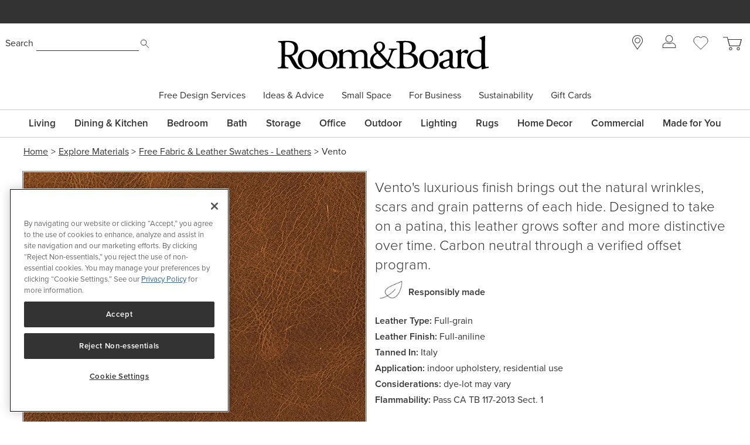

--- FILE ---
content_type: text/html; charset=utf-8
request_url: https://www.roomandboard.com/ideas-advice/explore-materials/leathers/Vento?color=Vento_cognac
body_size: 40737
content:
<!DOCTYPE html><html class="tw-bg-white tw-text-base" lang="en"><head><meta charSet="utf-8" data-next-head=""/><meta name="viewport" content="width=device-width" data-next-head=""/><meta http-equiv="X-UA-Compatible" content="IE=edge;chrome=1" data-next-head=""/><title data-next-head="">Vento - Ideas &amp; Advice - Room and Board</title><link rel="canonical" href="https://www.roomandboard.com/ideas-advice/explore-materials/leathers/Vento" data-next-head=""/><meta name="application-name" content="Room &amp; Board" data-next-head=""/><meta name="msapplication-config" content="/img/ico/favicons/web-browserconfig.xml" data-next-head=""/><link rel="apple-touch-icon" sizes="60x60" href="https://rnb.scene7.com/is/image/roomandboard/web-apple-touch-icon-60x60" data-next-head=""/><link rel="apple-touch-icon" sizes="76x76" href="https://rnb.scene7.com/is/image/roomandboard/web-apple-touch-icon-76x76" data-next-head=""/><link rel="apple-touch-icon" sizes="120x120" href="https://rnb.scene7.com/is/image/roomandboard/web-apple-touch-icon-120x120" data-next-head=""/><link rel="apple-touch-icon" sizes="152x152" href="https://rnb.scene7.com/is/image/roomandboard/web-apple-touch-icon-152x152" data-next-head=""/><link rel="apple-touch-icon" sizes="180x180" href="https://rnb.scene7.com/is/image/roomandboard/web-apple-touch-icon-180x180" data-next-head=""/><link rel="shortcut icon" href="/img/ico/favicons/favicon.ico" data-next-head=""/><meta name="copyright" content="Copyright 2026 Room &amp;amp; Board, Inc. All Rights Reserved." data-next-head=""/><meta name="description" content="" data-next-head=""/><meta name="keywords" content="" data-next-head=""/><meta name="msvalidate.01" content="45B9E9B2F38529501DA7AE28AC6CF6EE" data-next-head=""/><meta name="format-detection" content="telephone=no" data-next-head=""/><meta property="og:description" content="" data-next-head=""/><meta property="og:image" content="" data-next-head=""/><meta property="og:image:width" content="1200" data-next-head=""/><meta property="og:image:height" content="630" data-next-head=""/><meta property="og:site_name" content="Room &amp; Board" data-next-head=""/><meta property="og:title" content="Vento - Ideas &amp; Advice - Room and Board" data-next-head=""/><meta property="og:type" content="" data-next-head=""/><meta property="og:url" content="/ideas-advice/explore-materials/leathers/Vento" data-next-head=""/><meta property="rfk:image" content="" data-next-head=""/><meta property="rfk:source" content="website" data-next-head=""/><meta property="rfk:title" content="Vento - Ideas &amp; Advice - Room and Board" data-next-head=""/><meta property="rfk:url" content="" data-next-head=""/><meta name="twitter:site" content="" data-next-head=""/><meta name="twitter:card" content="summary_large_image" data-next-head=""/><meta name="twitter:image" content="" data-next-head=""/><link rel="preload" href="/_next/static/css/507fffd701498045.css" as="style"/><link rel="preload" href="/_next/static/css/2e391b85fe9aab4d.css" as="style"/><link rel="preload" href="/_next/static/css/3da5b9aeab2afa38.css" as="style"/><link rel="preload" href="/_next/static/css/71a6254d242d78ff.css" as="style"/><link rel="preload" href="/_next/static/css/7b3c1aee09eb9db4.css" as="style"/><script type="application/ld+json" data-next-head="">
							{
								"@context": "http://schema.org",
								"@type": "WebSite",
								"url": "https://www.roomandboard.com/",
								"potentialAction": {
									"@type": "SearchAction",
									"target": "https://www.roomandboard.com/search?query={search_term_string}",
									"query-input": "required name=search_term_string"
								}
							}
						</script><link rel="stylesheet" href="https://use.typekit.net/nym3qef.css"/><script data-nscript="beforeInteractive">
									// OneTrust callback
									if (typeof window !== undefined) {
										const eventDataLayer = window.eventDataLayer || [];
										function OptanonWrapper() {
											setTimeout(() => {
												eventDataLayer.push({
													event: 'onetrustconsent',
												});
											}, 500);
										}
									}
								</script><link rel="stylesheet" href="/_next/static/css/507fffd701498045.css" data-n-g=""/><link rel="stylesheet" href="/_next/static/css/2e391b85fe9aab4d.css" data-n-p=""/><link rel="stylesheet" href="/_next/static/css/3da5b9aeab2afa38.css" data-n-p=""/><link rel="stylesheet" href="/_next/static/css/71a6254d242d78ff.css" data-n-p=""/><link rel="stylesheet" href="/_next/static/css/7b3c1aee09eb9db4.css"/><noscript data-n-css=""></noscript><script defer="" noModule="" src="/_next/static/chunks/polyfills-42372ed130431b0a.js"></script><script src="https://cdn.cookielaw.org/scripttemplates/otSDKStub.js" type="text/javascript" data-domain-script="2c1e47bb-eefe-4d17-a42e-6d479c1437b8" defer="" data-nscript="beforeInteractive"></script><script defer="" src="/_next/static/chunks/29057.3854d8d261b58123.js"></script><script defer="" src="/_next/static/chunks/27970.13dfdcca13def980.js"></script><script src="/_next/static/chunks/webpack-e17b012da588e7a4.js" defer=""></script><script src="/_next/static/chunks/framework-ecc6e484fbc7feb9.js" defer=""></script><script src="/_next/static/chunks/main-add555206052527c.js" defer=""></script><script src="/_next/static/chunks/pages/_app-9842d4cbdd09e942.js" defer=""></script><script src="/_next/static/chunks/dcfe2c7d-b9abff15f236aebe.js" defer=""></script><script src="/_next/static/chunks/48230-3a29491a6a027475.js" defer=""></script><script src="/_next/static/chunks/52234-6a7266416305247a.js" defer=""></script><script src="/_next/static/chunks/73670-cadc8770b4016ed6.js" defer=""></script><script src="/_next/static/chunks/54587-0d51846bd70fc68e.js" defer=""></script><script src="/_next/static/chunks/66446-27d8ad671dd5a919.js" defer=""></script><script src="/_next/static/chunks/75294-5af96eebc42bdac6.js" defer=""></script><script src="/_next/static/chunks/39555-7ad72bafc2b01dda.js" defer=""></script><script src="/_next/static/chunks/38672-27b913ed9d5ea5b2.js" defer=""></script><script src="/_next/static/chunks/91887-2a01d104f5ed32b3.js" defer=""></script><script src="/_next/static/chunks/46144-88a6808d9796610e.js" defer=""></script><script src="/_next/static/chunks/68566-fd4da428f4dcce54.js" defer=""></script><script src="/_next/static/chunks/88793-0517f560706a6ed3.js" defer=""></script><script src="/_next/static/chunks/8095-b3ea0b5313c5ffe7.js" defer=""></script><script src="/_next/static/chunks/30056-4194b067ca10040e.js" defer=""></script><script src="/_next/static/chunks/78504-22d51b7ee7da41e8.js" defer=""></script><script src="/_next/static/chunks/29911-206a6009169030dd.js" defer=""></script><script src="/_next/static/chunks/94111-fd21c5084f971393.js" defer=""></script><script src="/_next/static/chunks/pages/ideas-advice/explore-materials/leathers/%5Bmaterial%5D-5334695164402868.js" defer=""></script><script src="/_next/static/srYOdUgclL6JQZxYCZjMR/_buildManifest.js" defer=""></script><script src="/_next/static/srYOdUgclL6JQZxYCZjMR/_ssgManifest.js" defer=""></script></head><body class="tw-relative"><link rel="preload" as="image" href="https://rnb.scene7.com/is/content/roomandboard/icon_search"/><link rel="preload" as="image" href="https://rnb.scene7.com/is/content/roomandboard/rnb-logo-black"/><link rel="preload" as="image" href="https://rnb.scene7.com/is/content/roomandboard/icon_backSecondarySubmenu_gray"/><link rel="preload" as="image" href="https://rnb.scene7.com/is/content/roomandboard/icon_forwardSecondarySubmenu_gray"/><link rel="preload" as="image" href="https://rnb.scene7.com/is/image/roomandboard/swxl_ventocognac?scl=1&amp;$swxl$&amp;crop=5,5,584,448"/><link rel="preload" as="image" href="https://rnb.scene7.com/is/image/roomandboard/swxl_ventoivory"/><link rel="preload" as="image" href="https://rnb.scene7.com/is/image/roomandboard/swxl_ventocamel"/><link rel="preload" as="image" href="https://rnb.scene7.com/is/image/roomandboard/swxl_ventocognac"/><link rel="preload" as="image" href="https://rnb.scene7.com/is/image/roomandboard/swxl_ventosmoke"/><link rel="preload" as="image" href="https://rnb.scene7.com/is/image/roomandboard/swxl_ventoink"/><link rel="preload" as="image" href="https://rnb.scene7.com/is/image/roomandboard/swxl_ventoolive"/><link rel="preload" as="image" href="https://rnb.scene7.com/is/image/roomandboard/swxl_ventocoffee"/><link rel="preload" as="image" href="https://rnb.scene7.com/is/image/roomandboard/swxl_ventoblack"/><link rel="preload" as="image" href="https://rnb.scene7.com/is/image/roomandboard/swxl_ventocadet"/><link rel="preload" as="image" href="https://rnb.scene7.com/is/image/roomandboard/responsibly_made_icon"/><link rel="preload" as="image" href="https://rnb.scene7.com/is/image/roomandboard/vento_stack?$full$"/><link rel="preload" as="image" href="https://rnb.scene7.com/is/image/roomandboard/?src=ir%7Broomandboardrender/jasper_lth_crop_swatchland?obj=main&amp;sharp=1&amp;src=rpt_ventocognac%7D&amp;$full$"/><link rel="preload" as="image" href="https://rnb.scene7.com/is/image/roomandboard/flint_stack?$full$"/><link rel="preload" as="image" href="https://rnb.scene7.com/is/image/roomandboard/tepic_stack?$full$"/><link rel="preload" as="image" href="https://rnb.scene7.com/is/image/roomandboard/redding_stack?$full$"/><link rel="preload" as="image" href="https://rnb.scene7.com/is/content/roomandboard/icon_privacy-options"/><div id="__next"><div class="engage-toolbar_toolbarWrapper__DGi_X"></div><div class="main_entire-header-container__jMHgD"><div class="tw-hidden-for-print"><a tabindex="0" class="tw-sr-only tw-hidden-for-print focus:tw-not-sr-only" href="/accessibility/">Accessibility Statement</a><a href="#main-content" id="skip-nav-link" tabindex="0" class="tw-sr-only tw-hidden-for-print focus:tw-not-sr-only">Skip Navigation</a></div><div class="print:tw-hidden"><div class="SiteMarketingMessaging_site-marketing-messaging__ymfhN" data-qa="site-marketing-messaging" data-tr-link-event-comp-type="sitewide banner" role="region" aria-label="Site marketing messaging carousel"><p class="tw-sr-only">The following is a carousel of messages about events and offers at Room &amp; Board. Use the previous, next, and pause buttons to navigate or pause the messages.</p><div class="SiteMarketingMessagingBackground_site-marketing-messaging-background__2rewL SiteMarketingMessagingBackground_site-marketing-messaging-background-BANNER_BLACK__EON0u"></div><div class="flicking-viewport flicking-hidden SiteMarketingMessages_site-marketing-messages__P0bPJ"><div class="flicking-camera"><div aria-label="slide 1 of 4" class="SiteMarketingMessage_site-marketing-message__rVTmp" data-qa="site-marketing-message" data-tr-link-event-comp-name="Shop New Arrivals 2026 01082026" data-tr-link-event-comp-position="1:4" role="group"><div><p>Shop <a href="https://www.roomandboard.com/catalog/living/new-arrivals" target="_self">new arrivals</a></p></div></div><div aria-label="slide 2 of 4" class="SiteMarketingMessage_site-marketing-message__rVTmp" data-qa="site-marketing-message" data-tr-link-event-comp-name="$159 full-service delivery, free returns 12092025" data-tr-link-event-comp-position="2:4" role="group"><div><p>$159 full-service delivery, free returns&nbsp;</p></div></div><div aria-label="slide 3 of 4" class="SiteMarketingMessage_site-marketing-message__rVTmp" data-qa="site-marketing-message" data-tr-link-event-comp-name="As low as 0% APR financing with Affirm 01062026" data-tr-link-event-comp-position="3:4" role="group"><div><p>As low as 0% APR financing with <a href="https://www.roomandboard.com/affirm-monthly-financing" target="_self">Affirm</a></p></div></div><div aria-label="slide 4 of 4" class="SiteMarketingMessage_site-marketing-message__rVTmp" data-qa="site-marketing-message" data-tr-link-event-comp-name="Get free design help for your space 01062026" data-tr-link-event-comp-position="4:4" role="group"><div><p>Get <a href="https://www.roomandboard.com/free-design-services" target="_self">free design help</a> for your space&nbsp;</p></div></div></div></div></div></div><div class="tw-hidden tw-pt-[20px] md:tw-block print:tw-block"><header class="header" data-qa="header" data-tr-link-event-comp-type="header navigation"><div class="tw-w-full"><div class="tw-hidden-for-print"><a tabindex="0" class="tw-sr-only tw-hidden-for-print focus:tw-not-sr-only" href="/accessibility/">Accessibility Statement</a><a href="#main-content" id="skip-nav-link" tabindex="0" class="tw-sr-only tw-hidden-for-print focus:tw-not-sr-only">Skip Navigation</a></div></div><div class="main_header-container__I_IpH tw-flex tw-justify-between"><div data-qa="h_search" id="h_search"><form role="search" action="/search" method="get"><span class="tw-sr-only">When typing in this field, a list of search results will appear and be automatically updated as you type.</span><label for="h_searchInput" class="smBsOnly:tw-text-xs tw-text-sm tw-font-normal">Search</label><input class="header-search-input" data-qa="h_searchInput" id="h_searchInput" type="text" name="query"/><button aria-label="Submit search" id="h_searchButton" data-qa="h_searchButton" data-tr-link-event-track="false"><img alt="Search" src="https://rnb.scene7.com/is/content/roomandboard/icon_search"/></button></form></div><div id="logo"><a data-tr-link-event-name="roomandboard" data-tr-link-event-comp-name="logo image" class="ButtonAnchor" data-is-hydrated="false" href="/"><img src="https://rnb.scene7.com/is/content/roomandboard/rnb-logo-black" alt="Room &amp; Board - Homepage."/></a><div class="print-only here-to-help">We&#x27;re here to help<br/>800.301.9720</div></div><div class="top-links tw-w-[220px]" data-tr-link-event-comp-name="top links"><a href="/stores" class="tw-hidden-for-print top-link stores-link" data-tr-link-event-name="stores icon" title="Stores"><svg xmlns="http://www.w3.org/2000/svg" viewBox="0 0 17.37 23.88" style="height:24.73px"><path class="hover-fill" d="M8.69.5a8.16 8.16 0 0 0-7 12.42c.13.2.26.4.4.6L8.45 23l6.76-9.4.32-.43A8.18 8.18 0 0 0 8.69.5Z" stroke="#333333" fill="#ffffff"></path><circle cx="8.69" cy="8.68" r="4.09" stroke="#333333" fill="#ffffff"></circle></svg><span class="tw-sr-only">Store locations</span></a><!--$--><div class="account-menu legacy-top-menu tw-hidden-for-print"><a data-tr-link-event-name="sign in icon" data-qa="account-link" title="Sign In" aria-controls="subMenu-account" aria-expanded="false" data-is-hydrated="false" class="ButtonIcon top-link has-menu sign-in-status-link tw-text-gray" href="/account/sign-in"><svg xmlns="http://www.w3.org/2000/svg" width="22.642" height="21.654" viewBox="0 0 22.642 21.654" focusable="false" class="md:tw-mb-2" aria-hidden="true"><g transform="translate(0.5 0.5)"><ellipse class="hover-fill" cx="5.761" cy="5.761" rx="5.761" ry="5.761" transform="translate(5.06)" fill="currentColor" stroke="currentColor" stroke-linecap="round" stroke-linejoin="round" stroke-miterlimit="10" stroke-width="1"></ellipse><g transform="translate(0 12.502)"><path class="hover-fill" d="M23.642,22.666c0-2.314-4.206-4.907-5.656-4.907a10.29,10.29,0,0,1-5.165,1.3,10.29,10.29,0,0,1-5.165-1.3C5.721,17.759,2,20.136,2,22.666v3.245H23.642Z" transform="translate(-2 -17.759)" fill="currentColor" stroke="currentColor" stroke-miterlimit="10" stroke-width="1"></path></g></g></svg><span class="tw-sr-only">Sign In</span></a></div><!--/$--><a class="tw-hidden-for-print top-link tw-flex tw-items-center" title="Favorites" data-tr-link-event-name="favorites icon" href="/favorites"><svg aria-hidden="true" xmlns="http://www.w3.org/2000/svg" width="25.2" height="23.307" viewBox="0 0 25.2 23.307" focusable="false"><path class="hover-fill" d="M27.9,10.5a7.127,7.127,0,0,0-7.1-7.1,6.944,6.944,0,0,0-5,2.1,7.071,7.071,0,0,0-12.1,5,6.944,6.944,0,0,0,2.1,5h0l10,10,9.7-9.7A6.968,6.968,0,0,0,27.9,10.5Z" transform="translate(-3.2 -2.9)" fill="#333" stroke="#333" stroke-miterlimit="10" stroke-width="1"></path></svg><span class="tw-sr-only">Favorites</span></a><!--$--><a data-tr-link-event-comp-name="top links" data-tr-link-event-name="cart icon" data-qa="cart-items-status-link" data-track="true" title="Cart" class="ButtonAnchor tw-block tw-relative tw-leading-[0] tw-h-5 md:tw-w-[34px] md:tw-h-[27px] top-link" data-is-hydrated="false" href="/cart"><svg class="cart-svg_cartSvg__ztSSb tw-h-5 md:tw-h-[27px]" xmlns="http://www.w3.org/2000/svg" width="30.855" height="21.7" viewBox="0 0 30.855 21.7" focusable="false" aria-hidden="false"><g data-name="Group 39" transform="translate(-1209 -13.5)"><g transform="translate(1203.7 9.7)"><path data-name="Path 22" d="M5.3,4.3h7.1l3.7,14.2H32.6L35.5,7.9H15.7" fill="#fff" stroke="#333" stroke-miterlimit="10" stroke-width="1"></path><circle cx="2" cy="2" r="2" transform="translate(15.8 21)" fill="#fff" stroke="#333" stroke-miterlimit="10" stroke-width="1"></circle><circle cx="2" cy="2" r="2" transform="translate(28.4 21)" fill="#fff" stroke="#333" stroke-miterlimit="10" stroke-width="1"></circle></g><path class="cart-svg_hoverFill__M6ncf" d="M13336.25-190.375h21.859l-2.764,10.406h-16.332Z" transform="translate(-12119.109 207.969)" fill="#fff" stroke="#333" stroke-width="1"></path></g></svg></a><!--/$--></div></div><nav id="preHeaderMenu" aria-label="Secondary menu" class="tw-hidden-for-print pre-header-menu tw-mx-auto" data-tr-link-event-comp-name="preheader menu" data-tr-link-event-comp-type="header navigation"><ul><li><a href="/free-design-services" data-qa="free-design-services-link" data-menu-id="preSubMenu-fds" class="preheaderMenuLink">Free Design Services</a></li><li><a href="/ideas-advice" data-qa="ideas-advice-link" data-menu-id="preSubMenu-IA" class="preheaderMenuLink"><span>Ideas &amp; Advice</span></a><button aria-controls="preSubMenu-IA" aria-expanded="false" class="openMenu" data-menu-id="preSubMenu-IA"><span class="tw-sr-only">Open<!-- --> <span>Ideas &amp; Advice</span> menu</span></button><div class="pre-header-subMenu" id="preSubMenu-IA"><ul><li><a href="/ideas-advice/get-inspired" data-qa="get-inspired-link">Get Inspired</a></li><li><a href="/ideas-advice/explore-materials" data-qa="explore-materials-link">Explore Materials</a></li><li><a href="/ideas-advice/design-your-space" data-qa="design-your-space-link">Design Your Space</a></li><li><a href="/ideas-advice/product-care" data-qa="product-care-assembly-safety-information-link">Product Care, Assembly &amp; Safety Information</a></li><li><a href="/digital-catalogs" data-qa="digital-catalogs-link">Digital Catalogs</a></li><li><a href="/ideas-advice/videos" data-qa="videos-link">Videos</a></li></ul></div></li><li><a href="/small-space" data-qa="small-space-link" data-menu-id="preSubMenu-smSpace" class="preheaderMenuLink">Small Space</a></li><li><a href="/business" data-qa="business-interiors-link" data-menu-id="preSubMenu-business" class="preheaderMenuLink">For Business</a></li><li><a href="/sustainability" data-qa="sustainability-link" data-menu-id="preSubMenu-sustainability" class="preheaderMenuLink">Sustainability</a><button aria-controls="preSubMenu-sustainability" aria-expanded="false" class="openMenu" data-menu-id="preSubMenu-sustainability"><span class="tw-sr-only">Open<!-- --> <span>Sustainability</span> menu</span></button><div class="pre-header-subMenu" id="preSubMenu-sustainability"><ul><li><a href="/sustainability/better-products" data-qa="better-products-link">Better Products</a></li><li><a href="/sustainability/better-for-people" data-qa="better-for-people-link">Better for People</a></li><li><a href="/sustainability/better-for-the-planet" data-qa="better-for-the-planet-link">Better for the Planet</a></li><li><a href="/sustainability/guidelines-policies" data-qa="guidelines-policies-link">Guidelines &amp; Policies</a></li><li><a href="/sustainability/impact-report" data-qa="impact-report-link">Impact Report</a></li><li><a href="/sustainability/certified-b-corp" data-qa="bcorp-link">Certified B Corp</a></li></ul></div></li><li><a href="/gift-cards" data-qa="gift-cards-link" data-menu-id="preSubMenu-giftcards" class="preheaderMenuLink">Gift Cards</a></li></ul></nav><div class="main_dividers__uJ3kt"><div class="main_header-container__I_IpH"><nav id="navigati-nav" aria-label="Main menu" class="topmenu_top-menu__vKfkZ tw-hidden-for-print tw-hidden md:tw-block" data-qa="topMenu" data-tr-link-event-comp-type="header navigation"><ul><li class="" data-tr-link-event-comp-name="Living" id="topMenuSection-15"><a data-menu-id="15" data-qa="root-menu-Living" class="ButtonAnchor ButtonAnchor--noUnderline" data-is-hydrated="false" href="/catalog/living"><span>Living</span></a><div class="topmenu_openMenuHolder__qOd4F"><button aria-controls="subMenu-15" aria-expanded="false" data-menu-id="15" data-qa="root-menu-open-button-Living"><span class="tw-sr-only">Open<!-- --> <span>Living</span> menu</span></button></div><div class="topmenu_subMenu__3BXie subMenu_subMenu__rrlZK subMenu_coll_4__FIEX3" id="subMenu-15" data-qa="sub-menu-Living" role="region" aria-labelledby="topMenuSection-15"><div class="subMenu_subMenu-max__mseee"><div class="subMenu_subMenuNavigationLinks__uFaw5"><div class="subMenu_menuColl__ZjFFN" data-column-key="living-1" data-qa="topMenu-megaMenu"><section class="subMenu_menu-node__Caiko "><div><span role="heading" aria-level="2"><a class="ButtonAnchor ButtonAnchor--noUnderline subMenu_menu-node-heading__tLuVS subMenu_menu-node-heading-link__9yzE9" data-is-hydrated="false" href="/catalog/living/sofas-and-sectionals"><span>Sofas & Sectionals</span></a></span></div><ul><li class=""><a class="ButtonAnchor ButtonAnchor--noUnderline" data-is-hydrated="false" href="/catalog/living/sofas-and-loveseats"><span>Sofas & Loveseats</span></a></li><li class=""><a class="ButtonAnchor ButtonAnchor--noUnderline" data-is-hydrated="false" href="/catalog/living/sofas-with-chaise"><span>Sofas with Chaise</span></a></li><li class=""><a class="ButtonAnchor ButtonAnchor--noUnderline" data-is-hydrated="false" href="/catalog/living/sectionals"><span>Sectionals</span></a></li><li class=""><a class="ButtonAnchor ButtonAnchor--noUnderline" data-is-hydrated="false" href="/catalog/living/sleeper-sofas"><span>Sleeper Sofas</span></a></li><li class=""><a class="ButtonAnchor ButtonAnchor--noUnderline" data-is-hydrated="false" href="/catalog/living/chaises-and-daybeds"><span>Chaises & Daybeds</span></a></li></ul></section></div><div class="subMenu_menuColl__ZjFFN" data-column-key="living-2" data-qa="topMenu-megaMenu"><section class="subMenu_menu-node__Caiko "><div><span role="heading" aria-level="2"><a class="ButtonAnchor ButtonAnchor--noUnderline subMenu_menu-node-heading__tLuVS subMenu_menu-node-heading-link__9yzE9" data-is-hydrated="false" href="/catalog/living/chairs-and-ottomans"><span>Chairs & Ottomans</span></a></span></div><ul><li class=""><a class="ButtonAnchor ButtonAnchor--noUnderline" data-is-hydrated="false" href="/catalog/living/chairs"><span>Chairs</span></a></li><li class=""><a class="ButtonAnchor ButtonAnchor--noUnderline" data-is-hydrated="false" href="/catalog/living/recliners"><span>Recliners</span></a></li><li class=""><a class="ButtonAnchor ButtonAnchor--noUnderline" data-is-hydrated="false" href="/catalog/living/ottomans"><span>Ottomans</span></a></li><li class=""><a class="ButtonAnchor ButtonAnchor--noUnderline" data-is-hydrated="false" href="/catalog/living/benches-and-stools"><span>Benches & Stools</span></a></li></ul></section><section class="subMenu_menu-node__Caiko "><div><span role="heading" aria-level="2"><a class="ButtonAnchor ButtonAnchor--noUnderline subMenu_menu-node-heading__tLuVS subMenu_menu-node-heading-link__9yzE9" data-is-hydrated="false" href="/catalog/living/accent-tables"><span>Accent Tables</span></a></span></div><ul><li class=""><a class="ButtonAnchor ButtonAnchor--noUnderline" data-is-hydrated="false" href="/catalog/living/coffee-tables"><span>Coffee Tables</span></a></li><li class=""><a class="ButtonAnchor ButtonAnchor--noUnderline" data-is-hydrated="false" href="/catalog/living/end-tables"><span>End Tables</span></a></li><li class=""><a class="ButtonAnchor ButtonAnchor--noUnderline" data-is-hydrated="false" href="/catalog/living/consoles"><span>Consoles</span></a></li></ul></section></div><div class="subMenu_menuColl__ZjFFN" data-column-key="living-3" data-qa="topMenu-megaMenu"><section class="subMenu_menu-node__Caiko "><div><span role="heading" aria-level="2"><a class="ButtonAnchor ButtonAnchor--noUnderline subMenu_menu-node-heading__tLuVS subMenu_menu-node-heading-link__9yzE9" data-is-hydrated="false" href="/catalog/living/living-storage-furniture"><span>Storage</span></a></span></div><ul><li class=""><a class="ButtonAnchor ButtonAnchor--noUnderline" data-is-hydrated="false" href="/catalog/living/media-cabinets"><span>Media Cabinets</span></a></li><li class=""><a class="ButtonAnchor ButtonAnchor--noUnderline" data-is-hydrated="false" href="/catalog/living/storage-cabinets"><span>Storage Cabinets</span></a></li><li class=""><a class="ButtonAnchor ButtonAnchor--noUnderline" data-is-hydrated="false" href="/catalog/living/bookcases-and-wall-units"><span>Bookcases & Wall Units</span></a></li><li class=""><a class="ButtonAnchor ButtonAnchor--noUnderline" data-is-hydrated="false" href="/catalog/living/bar-cabinets-and-carts"><span>Bar Cabinets & Carts</span></a></li></ul></section><section class="subMenu_menu-node__Caiko "><div><span role="heading" aria-level="2"><a class="ButtonAnchor ButtonAnchor--noUnderline subMenu_menu-node-heading__tLuVS subMenu_menu-node-heading-link__9yzE9" data-is-hydrated="false" href="/catalog/made-for-you"><span>Made for You</span></a></span></div><ul><li class=""><a class="ButtonAnchor ButtonAnchor--noUnderline" data-is-hydrated="false" href="/catalog/made-for-you/custom-fabric-sectionals"><span>Fabric Sectionals</span></a></li><li class=""><a class="ButtonAnchor ButtonAnchor--noUnderline" data-is-hydrated="false" href="/catalog/made-for-you/custom-leather-sectionals"><span>Leather Sectionals</span></a></li><li class=""><a class="ButtonAnchor ButtonAnchor--noUnderline" data-is-hydrated="false" href="/catalog/made-for-you/custom-dining-and-accent-tables"><span>Tables</span></a></li><li class=""><a class="ButtonAnchor ButtonAnchor--noUnderline" data-is-hydrated="false" href="/catalog/made-for-you/custom-storage?set=custom-cabinets"><span>Cabinets</span></a></li><li class=""><a class="ButtonAnchor ButtonAnchor--noUnderline" data-is-hydrated="false" href="/catalog/made-for-you/custom-storage?set=custom-bookcases"><span>Bookcases</span></a></li></ul></section></div><div class="subMenu_menuColl__ZjFFN" data-column-key="living-4" data-qa="topMenu-megaMenu"><section class="subMenu_menu-node__Caiko "><div><span role="heading" aria-level="2"><a class="ButtonAnchor ButtonAnchor--noUnderline subMenu_menu-node-heading__tLuVS subMenu_menu-node-heading-link__9yzE9" data-is-hydrated="false" href="/catalog/living/living-room-decor"><span>Decor</span></a></span></div><ul><li class=""><a class="ButtonAnchor ButtonAnchor--noUnderline" data-is-hydrated="false" href="/catalog/home-decor/throw-pillows"><span>Throw Pillows</span></a></li><li class=""><a class="ButtonAnchor ButtonAnchor--noUnderline" data-is-hydrated="false" href="/catalog/home-decor/throw-blankets"><span>Throw Blankets</span></a></li><li class=""><a class="ButtonAnchor ButtonAnchor--noUnderline" data-is-hydrated="false" href="/catalog/home-decor/wall-art"><span>Wall Art</span></a></li><li class=""><a class="ButtonAnchor ButtonAnchor--noUnderline" data-is-hydrated="false" href="/catalog/home-decor/shelves-and-ledges"><span>Shelves & Ledges</span></a></li></ul></section><section class="subMenu_menu-node__Caiko clearance"><ul role="presentation"><li class="clearance-item"><a class="ButtonAnchor ButtonAnchor--noUnderline" data-is-hydrated="false" href="/clearance/living"><span>Living Clearance</span></a></li></ul></section></div></div><div class="subMenuPromos_subMenuPromos__P8G8P subMenuPromos_subMenuPromos_grid_1over2__A151u" data-qa="promo-images" data-tr-link-event-comp-name="featured content"><a href="/ideas-advice/get-inspired/living-room-ideas" data-tr-link-event-comp-position="1:3"><img alt="" loading="lazy" width="493" height="168" decoding="async" data-nimg="1" style="color:transparent" sizes="(max-width: 900px) 100vw, 493px" srcSet="https://rnb.scene7.com/is/image/roomandboard/navPromo_living_01_0126?size=900,900&amp;scl=1 900w, https://rnb.scene7.com/is/image/roomandboard/navPromo_living_01_0126?size=1200,1200&amp;scl=1 1200w, https://rnb.scene7.com/is/image/roomandboard/navPromo_living_01_0126?size=1600,1600&amp;scl=1 1600w, https://rnb.scene7.com/is/image/roomandboard/navPromo_living_01_0126?size=2400,2400&amp;scl=1 2400w" src="https://rnb.scene7.com/is/image/roomandboard/navPromo_living_01_0126?size=2400,2400&amp;scl=1"/><span class="subMenuPromos_subMenuPromos_title__ugM6_">Inspiring Living Rooms</span></a><a href="/ideas-advice/design-your-space/living/seating-ideas-small-living-room" data-tr-link-event-comp-position="2:3"><img alt="" loading="lazy" width="234" height="168" decoding="async" data-nimg="1" style="color:transparent" sizes="(max-width: 900px) 100vw, 234px" srcSet="https://rnb.scene7.com/is/image/roomandboard/navPromo_living_02_0126?size=900,900&amp;scl=1 900w, https://rnb.scene7.com/is/image/roomandboard/navPromo_living_02_0126?size=1200,1200&amp;scl=1 1200w, https://rnb.scene7.com/is/image/roomandboard/navPromo_living_02_0126?size=1600,1600&amp;scl=1 1600w, https://rnb.scene7.com/is/image/roomandboard/navPromo_living_02_0126?size=2400,2400&amp;scl=1 2400w" src="https://rnb.scene7.com/is/image/roomandboard/navPromo_living_02_0126?size=2400,2400&amp;scl=1"/><span class="subMenuPromos_subMenuPromos_title__ugM6_">Seating Ideas for a Small Living Room</span></a><a href="/catalog/living/new-living" data-tr-link-event-comp-position="3:3"><img alt="" loading="lazy" width="234" height="168" decoding="async" data-nimg="1" style="color:transparent" sizes="(max-width: 900px) 100vw, 234px" srcSet="https://rnb.scene7.com/is/image/roomandboard/navPromo_living_03_0126?size=900,900&amp;scl=1 900w, https://rnb.scene7.com/is/image/roomandboard/navPromo_living_03_0126?size=1200,1200&amp;scl=1 1200w, https://rnb.scene7.com/is/image/roomandboard/navPromo_living_03_0126?size=1600,1600&amp;scl=1 1600w, https://rnb.scene7.com/is/image/roomandboard/navPromo_living_03_0126?size=2400,2400&amp;scl=1 2400w" src="https://rnb.scene7.com/is/image/roomandboard/navPromo_living_03_0126?size=2400,2400&amp;scl=1"/><span class="subMenuPromos_subMenuPromos_title__ugM6_">New Living</span></a></div></div></div></li><li class="" data-tr-link-event-comp-name="Dining &amp; Kitchen" id="topMenuSection-20"><a data-menu-id="20" data-qa="root-menu-Dining &amp; Kitchen" class="ButtonAnchor ButtonAnchor--noUnderline" data-is-hydrated="false" href="/catalog/dining-and-kitchen"><span>Dining & Kitchen</span></a><div class="topmenu_openMenuHolder__qOd4F"><button aria-controls="subMenu-20" aria-expanded="false" data-menu-id="20" data-qa="root-menu-open-button-Dining &amp; Kitchen"><span class="tw-sr-only">Open<!-- --> <span>Dining & Kitchen</span> menu</span></button></div><div class="topmenu_subMenu__3BXie subMenu_subMenu__rrlZK subMenu_coll_4__FIEX3" id="subMenu-20" data-qa="sub-menu-Dining &amp; Kitchen" role="region" aria-labelledby="topMenuSection-20"><div class="subMenu_subMenu-max__mseee"><div class="subMenu_subMenuNavigationLinks__uFaw5"><div class="subMenu_menuColl__ZjFFN" data-column-key="dining-and-kitchen-1" data-qa="topMenu-megaMenu"><section class="subMenu_menu-node__Caiko "><div><span role="heading" aria-level="2"><a class="ButtonAnchor ButtonAnchor--noUnderline subMenu_menu-node-heading__tLuVS subMenu_menu-node-heading-link__9yzE9" data-is-hydrated="false" href="/catalog/dining-and-kitchen/dining-tables"><span>Tables</span></a></span></div><ul><li class=""><a class="ButtonAnchor ButtonAnchor--noUnderline" data-is-hydrated="false" href="/catalog/dining-and-kitchen/tables"><span>Tables</span></a></li><li class=""><a class="ButtonAnchor ButtonAnchor--noUnderline" data-is-hydrated="false" href="/catalog/dining-and-kitchen/counter-and-bar-tables"><span>Counter & Bar Tables</span></a></li><li class=""><a class="ButtonAnchor ButtonAnchor--noUnderline" data-is-hydrated="false" href="/catalog/dining-and-kitchen/kitchen-islands"><span>Kitchen Islands</span></a></li></ul></section><section class="subMenu_menu-node__Caiko "><div><span role="heading" aria-level="2"><a class="ButtonAnchor ButtonAnchor--noUnderline subMenu_menu-node-heading__tLuVS subMenu_menu-node-heading-link__9yzE9" data-is-hydrated="false" href="/catalog/dining-and-kitchen/dining-seating"><span>Seating</span></a></span></div><ul><li class=""><a class="ButtonAnchor ButtonAnchor--noUnderline" data-is-hydrated="false" href="/catalog/dining-and-kitchen/chairs"><span>Chairs</span></a></li><li class=""><a class="ButtonAnchor ButtonAnchor--noUnderline" data-is-hydrated="false" href="/catalog/dining-and-kitchen/counter-and-bar-stools"><span>Counter & Bar Stools</span></a></li><li class=""><a class="ButtonAnchor ButtonAnchor--noUnderline" data-is-hydrated="false" href="/catalog/dining-and-kitchen/benches"><span>Benches</span></a></li></ul></section></div><div class="subMenu_menuColl__ZjFFN" data-column-key="dining-and-kitchen-2" data-qa="topMenu-megaMenu"><section class="subMenu_menu-node__Caiko "><div><span role="heading" aria-level="2"><a class="ButtonAnchor ButtonAnchor--noUnderline subMenu_menu-node-heading__tLuVS subMenu_menu-node-heading-link__9yzE9" data-is-hydrated="false" href="/catalog/dining-and-kitchen/dining-and-kitchen-storage"><span>Storage</span></a></span></div><ul><li class=""><a class="ButtonAnchor ButtonAnchor--noUnderline" data-is-hydrated="false" href="/catalog/dining-and-kitchen/storage-cabinets"><span>Storage Cabinets</span></a></li><li class=""><a class="ButtonAnchor ButtonAnchor--noUnderline" data-is-hydrated="false" href="/catalog/dining-and-kitchen/bar-cabinets-and-carts"><span>Bar Cabinets & Carts</span></a></li><li class=""><a class="ButtonAnchor ButtonAnchor--noUnderline" data-is-hydrated="false" href="/catalog/dining-and-kitchen/bookcases-and-wall-units"><span>Bookcases & Wall Units</span></a></li></ul></section><section class="subMenu_menu-node__Caiko "><div><span role="heading" aria-level="2"><a class="ButtonAnchor ButtonAnchor--noUnderline subMenu_menu-node-heading__tLuVS subMenu_menu-node-heading-link__9yzE9" data-is-hydrated="false" href="/catalog/made-for-you"><span>Made for You</span></a></span></div><ul><li class=""><a class="ButtonAnchor ButtonAnchor--noUnderline" data-is-hydrated="false" href="/catalog/made-for-you/custom-dining-and-accent-tables"><span>Tables</span></a></li><li class=""><a class="ButtonAnchor ButtonAnchor--noUnderline" data-is-hydrated="false" href="/catalog/made-for-you/custom-storage?set=custom-cabinets"><span>Cabinets</span></a></li><li class=""><a class="ButtonAnchor ButtonAnchor--noUnderline" data-is-hydrated="false" href="/catalog/made-for-you/custom-storage?set=custom-bookcases"><span>Bookcases</span></a></li></ul></section></div><div class="subMenu_menuColl__ZjFFN" data-column-key="dining-and-kitchen-3" data-qa="topMenu-megaMenu"><section class="subMenu_menu-node__Caiko "><div><span role="heading" aria-level="2"><a class="ButtonAnchor ButtonAnchor--noUnderline subMenu_menu-node-heading__tLuVS subMenu_menu-node-heading-link__9yzE9" data-is-hydrated="false" href="/catalog/dining-and-kitchen/kitchen-and-organization"><span>Kitchen & Organization</span></a></span></div><ul><li class=""><a class="ButtonAnchor ButtonAnchor--noUnderline" data-is-hydrated="false" href="/catalog/dining-and-kitchen/kitchen-tools"><span>Kitchen Tools</span></a></li><li class=""><a class="ButtonAnchor ButtonAnchor--noUnderline" data-is-hydrated="false" href="/catalog/dining-and-kitchen/tabletop"><span>Tabletop</span></a></li><li class=""><a class="ButtonAnchor ButtonAnchor--noUnderline" data-is-hydrated="false" href="/catalog/home-decor/baskets-and-bins"><span>Baskets & Bins</span></a></li><li class=""><a class="ButtonAnchor ButtonAnchor--noUnderline" data-is-hydrated="false" href="/catalog/dining-and-kitchen/care-and-cleaning"><span>Care & Cleaning</span></a></li></ul></section></div><div class="subMenu_menuColl__ZjFFN" data-column-key="dining-and-kitchen-4" data-qa="topMenu-megaMenu"><section class="subMenu_menu-node__Caiko "><div><span role="heading" aria-level="2"><a class="ButtonAnchor ButtonAnchor--noUnderline subMenu_menu-node-heading__tLuVS subMenu_menu-node-heading-link__9yzE9" data-is-hydrated="false" href="/catalog/dining-and-kitchen/dining-and-kitchen-decor"><span>Decor</span></a></span></div><ul><li class=""><a class="ButtonAnchor ButtonAnchor--noUnderline" data-is-hydrated="false" href="/catalog/lighting/pendant-lights-and-chandeliers"><span>Pendant Lights & Chandeliers</span></a></li><li class=""><a class="ButtonAnchor ButtonAnchor--noUnderline" data-is-hydrated="false" href="/catalog/rugs/dining-room-rugs"><span>Rugs</span></a></li><li class=""><a class="ButtonAnchor ButtonAnchor--noUnderline" data-is-hydrated="false" href="/catalog/home-decor/vases-and-bowls"><span>Vases & Bowls</span></a></li><li class=""><a class="ButtonAnchor ButtonAnchor--noUnderline" data-is-hydrated="false" href="/catalog/home-decor/candles-and-candle-holders"><span>Candles & Candle Holders</span></a></li><li class=""><a class="ButtonAnchor ButtonAnchor--noUnderline" data-is-hydrated="false" href="/catalog/home-decor/shelves-and-ledges"><span>Shelves & Ledges</span></a></li><li class=""><a class="ButtonAnchor ButtonAnchor--noUnderline" data-is-hydrated="false" href="/catalog/home-decor/cabinet-hardware"><span>Cabinet Hardware</span></a></li></ul></section><section class="subMenu_menu-node__Caiko clearance"><ul role="presentation"><li class="clearance-item"><a class="ButtonAnchor ButtonAnchor--noUnderline" data-is-hydrated="false" href="/clearance/dining-and-kitchen"><span>Dining & Kitchen Clearance</span></a></li></ul></section></div></div><div class="subMenuPromos_subMenuPromos__P8G8P subMenuPromos_subMenuPromos_grid_1over1__NzHXn" data-qa="promo-images" data-tr-link-event-comp-name="featured content"><a href="/ideas-advice/get-inspired/dining-room-ideas" data-tr-link-event-comp-position="1:2"><img alt="" loading="lazy" width="493" height="168" decoding="async" data-nimg="1" style="color:transparent" sizes="(max-width: 900px) 100vw, 493px" srcSet="https://rnb.scene7.com/is/image/roomandboard/navPromo_dining_01_1024?size=900,900&amp;scl=1 900w, https://rnb.scene7.com/is/image/roomandboard/navPromo_dining_01_1024?size=1200,1200&amp;scl=1 1200w, https://rnb.scene7.com/is/image/roomandboard/navPromo_dining_01_1024?size=1600,1600&amp;scl=1 1600w, https://rnb.scene7.com/is/image/roomandboard/navPromo_dining_01_1024?size=2400,2400&amp;scl=1 2400w" src="https://rnb.scene7.com/is/image/roomandboard/navPromo_dining_01_1024?size=2400,2400&amp;scl=1"/><span class="subMenuPromos_subMenuPromos_title__ugM6_">Inspiring Dining &amp; Kitchen Spaces</span></a><a href="/catalog/dining-and-kitchen/table-and-chair-pairings" data-tr-link-event-comp-position="2:2"><img alt="" loading="lazy" width="493" height="168" decoding="async" data-nimg="1" style="color:transparent" sizes="(max-width: 900px) 100vw, 493px" srcSet="https://rnb.scene7.com/is/image/roomandboard/navPromo_dining_02_0523?size=900,900&amp;scl=1 900w, https://rnb.scene7.com/is/image/roomandboard/navPromo_dining_02_0523?size=1200,1200&amp;scl=1 1200w, https://rnb.scene7.com/is/image/roomandboard/navPromo_dining_02_0523?size=1600,1600&amp;scl=1 1600w, https://rnb.scene7.com/is/image/roomandboard/navPromo_dining_02_0523?size=2400,2400&amp;scl=1 2400w" src="https://rnb.scene7.com/is/image/roomandboard/navPromo_dining_02_0523?size=2400,2400&amp;scl=1"/><span class="subMenuPromos_subMenuPromos_title__ugM6_">Table &amp; Chair Pairings</span></a></div></div></div></li><li class="" data-tr-link-event-comp-name="Bedroom" id="topMenuSection-25"><a data-menu-id="25" data-qa="root-menu-Bedroom" class="ButtonAnchor ButtonAnchor--noUnderline" data-is-hydrated="false" href="/catalog/bedroom"><span>Bedroom</span></a><div class="topmenu_openMenuHolder__qOd4F"><button aria-controls="subMenu-25" aria-expanded="false" data-menu-id="25" data-qa="root-menu-open-button-Bedroom"><span class="tw-sr-only">Open<!-- --> <span>Bedroom</span> menu</span></button></div><div class="topmenu_subMenu__3BXie subMenu_subMenu__rrlZK subMenu_coll_3__J2JcA" id="subMenu-25" data-qa="sub-menu-Bedroom" role="region" aria-labelledby="topMenuSection-25"><div class="subMenu_subMenu-max__mseee"><div class="subMenu_subMenuNavigationLinks__uFaw5"><div class="subMenu_menuColl__ZjFFN" data-column-key="bedroom-1" data-qa="topMenu-megaMenu"><section class="subMenu_menu-node__Caiko "><div><span role="heading" aria-level="2"><a class="ButtonAnchor ButtonAnchor--noUnderline subMenu_menu-node-heading__tLuVS subMenu_menu-node-heading-link__9yzE9" data-is-hydrated="false" href="/catalog/bedroom/beds-and-mattresses"><span>Beds & Mattresses</span></a></span></div><ul><li class=""><a class="ButtonAnchor ButtonAnchor--noUnderline" data-is-hydrated="false" href="/catalog/bedroom/beds"><span>Beds</span></a></li><li class=""><a class="ButtonAnchor ButtonAnchor--noUnderline" data-is-hydrated="false" href="/catalog/bedroom/bunk-and-loft-beds"><span>Bunk & Loft Beds</span></a></li><li class=""><a class="ButtonAnchor ButtonAnchor--noUnderline" data-is-hydrated="false" href="/catalog/bedroom/mattresses"><span>Mattresses</span></a></li><li class=""><a class="ButtonAnchor ButtonAnchor--noUnderline" data-is-hydrated="false" href="/catalog/bedroom/adjustable-beds-and-platform-board"><span>Adjustable Beds & Platform Board</span></a></li></ul></section><section class="subMenu_menu-node__Caiko "><div><span role="heading" aria-level="2"><a class="ButtonAnchor ButtonAnchor--noUnderline subMenu_menu-node-heading__tLuVS subMenu_menu-node-heading-link__9yzE9" data-is-hydrated="false" href="/catalog/bedroom/bedding"><span>Bedding</span></a></span></div><ul><li class=""><a class="ButtonAnchor ButtonAnchor--noUnderline" data-is-hydrated="false" href="/catalog/bedroom/sheets-and-sheet-sets"><span>Sheets & Pillowcases</span></a></li><li class=""><a class="ButtonAnchor ButtonAnchor--noUnderline" data-is-hydrated="false" href="/catalog/bedroom/blankets-and-coverlets"><span>Blankets & Coverlets</span></a></li><li class=""><a class="ButtonAnchor ButtonAnchor--noUnderline" data-is-hydrated="false" href="/catalog/bedroom/duvet-covers-and-shams"><span>Duvet Covers & Shams</span></a></li><li class=""><a class="ButtonAnchor ButtonAnchor--noUnderline" data-is-hydrated="false" href="/catalog/bedroom/bedding-essentials"><span>Bedding Essentials</span></a></li><li class=""><a class="ButtonAnchor ButtonAnchor--noUnderline" data-is-hydrated="false" href="/catalog/bedroom/bedding-bundles"><span>Bedding Bundles</span></a></li></ul></section></div><div class="subMenu_menuColl__ZjFFN" data-column-key="bedroom-2" data-qa="topMenu-megaMenu"><section class="subMenu_menu-node__Caiko "><div><span role="heading" aria-level="2"><a class="ButtonAnchor ButtonAnchor--noUnderline subMenu_menu-node-heading__tLuVS subMenu_menu-node-heading-link__9yzE9" data-is-hydrated="false" href="/catalog/bedroom/bedroom-furniture"><span>Furniture</span></a></span></div><ul><li class=""><a class="ButtonAnchor ButtonAnchor--noUnderline" data-is-hydrated="false" href="/catalog/bedroom/dressers"><span>Dressers</span></a></li><li class=""><a class="ButtonAnchor ButtonAnchor--noUnderline" data-is-hydrated="false" href="/catalog/bedroom/nightstands"><span>Nightstands</span></a></li><li class=""><a class="ButtonAnchor ButtonAnchor--noUnderline" data-is-hydrated="false" href="/catalog/bedroom/armoires-and-cabinets"><span>Armoires & Cabinets</span></a></li><li class=""><a class="ButtonAnchor ButtonAnchor--noUnderline" data-is-hydrated="false" href="/catalog/bedroom/bookcases-and-wall-units"><span>Bookcases & Wall Units</span></a></li><li class=""><a class="ButtonAnchor ButtonAnchor--noUnderline" data-is-hydrated="false" href="/catalog/bedroom/benches-and-stools"><span>Benches & Stools</span></a></li></ul></section></div><div class="subMenu_menuColl__ZjFFN" data-column-key="bedroom-3" data-qa="topMenu-megaMenu"><section class="subMenu_menu-node__Caiko "><div><span role="heading" aria-level="2"><a class="ButtonAnchor ButtonAnchor--noUnderline subMenu_menu-node-heading__tLuVS subMenu_menu-node-heading-link__9yzE9" data-is-hydrated="false" href="/catalog/bedroom/bedroom-decor"><span>Decor</span></a></span></div><ul><li class=""><a class="ButtonAnchor ButtonAnchor--noUnderline" data-is-hydrated="false" href="/catalog/home-decor/throw-blankets"><span>Throw Blankets</span></a></li><li class=""><a class="ButtonAnchor ButtonAnchor--noUnderline" data-is-hydrated="false" href="/catalog/home-decor/throw-pillows"><span>Throw Pillows</span></a></li><li class=""><a class="ButtonAnchor ButtonAnchor--noUnderline" data-is-hydrated="false" href="/catalog/home-decor/mirrors"><span>Mirrors</span></a></li><li class=""><a class="ButtonAnchor ButtonAnchor--noUnderline" data-is-hydrated="false" href="/catalog/home-decor/wall-art"><span>Wall Art</span></a></li><li class=""><a class="ButtonAnchor ButtonAnchor--noUnderline" data-is-hydrated="false" href="/catalog/home-decor/shelves-and-ledges"><span>Shelves & Ledges</span></a></li><li class=""><a class="ButtonAnchor ButtonAnchor--noUnderline" data-is-hydrated="false" href="/catalog/home-decor/cabinet-hardware"><span>Cabinet Hardware</span></a></li></ul></section><section class="subMenu_menu-node__Caiko clearance"><ul role="presentation"><li class="clearance-item"><a class="ButtonAnchor ButtonAnchor--noUnderline" data-is-hydrated="false" href="/clearance/bedroom"><span>Bedroom Clearance</span></a></li></ul></section></div></div><div class="subMenuPromos_subMenuPromos__P8G8P subMenuPromos_subMenuPromos_grid_1and2__UKcGt" data-qa="promo-images" data-tr-link-event-comp-name="featured content"><a href="/ideas-advice/design-your-space/bedroom/bedroom-storage-ideas" data-tr-link-event-comp-position="1:3"><img alt="" loading="lazy" width="370" height="386" decoding="async" data-nimg="1" style="color:transparent" sizes="(max-width: 900px) 100vw, 370px" srcSet="https://rnb.scene7.com/is/image/roomandboard/navPromo_bedroom_01_0126?size=900,900&amp;scl=1 900w, https://rnb.scene7.com/is/image/roomandboard/navPromo_bedroom_01_0126?size=1200,1200&amp;scl=1 1200w, https://rnb.scene7.com/is/image/roomandboard/navPromo_bedroom_01_0126?size=1600,1600&amp;scl=1 1600w, https://rnb.scene7.com/is/image/roomandboard/navPromo_bedroom_01_0126?size=2400,2400&amp;scl=1 2400w" src="https://rnb.scene7.com/is/image/roomandboard/navPromo_bedroom_01_0126?size=2400,2400&amp;scl=1"/><span class="subMenuPromos_subMenuPromos_title__ugM6_">Bedroom Storage Ideas</span></a><a href="/ideas-advice/get-inspired/modern-style-gallery?filter=bedroom" data-tr-link-event-comp-position="2:3"><img alt="" loading="lazy" width="370" height="168" decoding="async" data-nimg="1" style="color:transparent" sizes="(max-width: 900px) 100vw, 370px" srcSet="https://rnb.scene7.com/is/image/roomandboard/navPromo_bedroom_02_0126?size=900,900&amp;scl=1 900w, https://rnb.scene7.com/is/image/roomandboard/navPromo_bedroom_02_0126?size=1200,1200&amp;scl=1 1200w, https://rnb.scene7.com/is/image/roomandboard/navPromo_bedroom_02_0126?size=1600,1600&amp;scl=1 1600w, https://rnb.scene7.com/is/image/roomandboard/navPromo_bedroom_02_0126?size=2400,2400&amp;scl=1 2400w" src="https://rnb.scene7.com/is/image/roomandboard/navPromo_bedroom_02_0126?size=2400,2400&amp;scl=1"/><span class="subMenuPromos_subMenuPromos_title__ugM6_">Customer Photos</span></a><a href="/ideas-advice/design-your-space/bedroom/how-to-style-a-bed" data-tr-link-event-comp-position="3:3"><img alt="" loading="lazy" width="370" height="168" decoding="async" data-nimg="1" style="color:transparent" sizes="(max-width: 900px) 100vw, 370px" srcSet="https://rnb.scene7.com/is/image/roomandboard/navPromo_bedroom_03_0126?size=900,900&amp;scl=1 900w, https://rnb.scene7.com/is/image/roomandboard/navPromo_bedroom_03_0126?size=1200,1200&amp;scl=1 1200w, https://rnb.scene7.com/is/image/roomandboard/navPromo_bedroom_03_0126?size=1600,1600&amp;scl=1 1600w, https://rnb.scene7.com/is/image/roomandboard/navPromo_bedroom_03_0126?size=2400,2400&amp;scl=1 2400w" src="https://rnb.scene7.com/is/image/roomandboard/navPromo_bedroom_03_0126?size=2400,2400&amp;scl=1"/><span class="subMenuPromos_subMenuPromos_title__ugM6_">How to Style a Bed</span></a></div></div></div></li><li class="" data-tr-link-event-comp-name="Bath" id="topMenuSection-30"><a data-menu-id="30" data-qa="root-menu-Bath" class="ButtonAnchor ButtonAnchor--noUnderline" data-is-hydrated="false" href="/catalog/bath"><span>Bath</span></a><div class="topmenu_openMenuHolder__qOd4F"><button aria-controls="subMenu-30" aria-expanded="false" data-menu-id="30" data-qa="root-menu-open-button-Bath"><span class="tw-sr-only">Open<!-- --> <span>Bath</span> menu</span></button></div><div class="topmenu_subMenu__3BXie subMenu_subMenu__rrlZK subMenu_coll_4__FIEX3" id="subMenu-30" data-qa="sub-menu-Bath" role="region" aria-labelledby="topMenuSection-30"><div class="subMenu_subMenu-max__mseee"><div class="subMenu_subMenuNavigationLinks__uFaw5"><div class="subMenu_menuColl__ZjFFN" data-column-key="bath-1" data-qa="topMenu-megaMenu"><section class="subMenu_menu-node__Caiko "><div><span role="heading" aria-level="2"><a class="ButtonAnchor ButtonAnchor--noUnderline subMenu_menu-node-heading__tLuVS subMenu_menu-node-heading-link__9yzE9" data-is-hydrated="false" href="/catalog/bath/bath-furniture"><span>Furniture</span></a></span></div><ul><li class=""><a class="ButtonAnchor ButtonAnchor--noUnderline" data-is-hydrated="false" href="/catalog/bath/vanities"><span>Vanities</span></a></li><li class=""><a class="ButtonAnchor ButtonAnchor--noUnderline" data-is-hydrated="false" href="/catalog/bath/mirrors-and-medicine-cabinets"><span>Mirrors & Medicine Cabinets</span></a></li><li class=""><a class="ButtonAnchor ButtonAnchor--noUnderline" data-is-hydrated="false" href="/catalog/bath/bath-storage"><span>Storage</span></a></li><li class=""><a class="ButtonAnchor ButtonAnchor--noUnderline" data-is-hydrated="false" href="/catalog/bath/benches-and-stools"><span>Benches & Stools</span></a></li></ul></section></div><div class="subMenu_menuColl__ZjFFN" data-column-key="bath-2" data-qa="topMenu-megaMenu"><section class="subMenu_menu-node__Caiko "><div><span role="heading" aria-level="2"><a class="ButtonAnchor ButtonAnchor--noUnderline subMenu_menu-node-heading__tLuVS subMenu_menu-node-heading-link__9yzE9" data-is-hydrated="false" href="/catalog/bath/lighting"><span>Lighting</span></a></span></div><ul><li class=""><a class="ButtonAnchor ButtonAnchor--noUnderline" data-is-hydrated="false" href="/catalog/bath/wall-sconces"><span>Wall Sconces</span></a></li><li class=""><a class="ButtonAnchor ButtonAnchor--noUnderline" data-is-hydrated="false" href="/catalog/bath/ceiling-lights"><span>Ceiling Lights</span></a></li><li class=""><a class="ButtonAnchor ButtonAnchor--noUnderline" data-is-hydrated="false" href="/catalog/bath/pendant-lights"><span>Pendant Lights</span></a></li></ul></section></div><div class="subMenu_menuColl__ZjFFN" data-column-key="bath-3" data-qa="topMenu-megaMenu"><section class="subMenu_menu-node__Caiko "><div><span role="heading" aria-level="2"><a class="ButtonAnchor ButtonAnchor--noUnderline subMenu_menu-node-heading__tLuVS subMenu_menu-node-heading-link__9yzE9" data-is-hydrated="false" href="/catalog/bath/hardware-and-organization"><span>Hardware & Organization</span></a></span></div><ul><li class=""><a class="ButtonAnchor ButtonAnchor--noUnderline" data-is-hydrated="false" href="/catalog/bath/bath-hardware"><span>Bath Hardware</span></a></li><li class=""><a class="ButtonAnchor ButtonAnchor--noUnderline" data-is-hydrated="false" href="/catalog/bath/bath-organization"><span>Organization</span></a></li><li class=""><a class="ButtonAnchor ButtonAnchor--noUnderline" data-is-hydrated="false" href="/catalog/bath/hooks-shelves-and-ledges"><span>Hooks, Shelves & Ledges</span></a></li><li class=""><a class="ButtonAnchor ButtonAnchor--noUnderline" data-is-hydrated="false" href="/catalog/bath/cabinet-hardware"><span>Cabinet Hardware</span></a></li></ul></section></div><div class="subMenu_menuColl__ZjFFN" data-column-key="bath-4" data-qa="topMenu-megaMenu"><section class="subMenu_menu-node__Caiko "><div><span role="heading" aria-level="2"><a class="ButtonAnchor ButtonAnchor--noUnderline subMenu_menu-node-heading__tLuVS subMenu_menu-node-heading-link__9yzE9" data-is-hydrated="false" href="/catalog/bath/bath-accessories"><span>Accessories</span></a></span></div><ul><li class=""><a class="ButtonAnchor ButtonAnchor--noUnderline" data-is-hydrated="false" href="/catalog/bath/bath-linens"><span>Bath Linens</span></a></li><li class=""><a class="ButtonAnchor ButtonAnchor--noUnderline" data-is-hydrated="false" href="/catalog/bath/laundry"><span>Laundry</span></a></li><li class=""><a class="ButtonAnchor ButtonAnchor--noUnderline" data-is-hydrated="false" href="/catalog/bath/self-care-and-wellness"><span>Self Care & Wellness</span></a></li><li class=""><a class="ButtonAnchor ButtonAnchor--noUnderline" data-is-hydrated="false" href="/catalog/rugs/bath-rugs"><span>Rugs</span></a></li></ul></section><section class="subMenu_menu-node__Caiko clearance"><ul role="presentation"><li class="clearance-item"><a class="ButtonAnchor ButtonAnchor--noUnderline" data-is-hydrated="false" href="/clearance/bath"><span>Bath Clearance</span></a></li></ul></section></div></div><div class="subMenuPromos_subMenuPromos__P8G8P subMenuPromos_subMenuPromos_grid_1over1__NzHXn" data-qa="promo-images" data-tr-link-event-comp-name="featured content"><a href="/ideas-advice/get-inspired/bath-ideas" data-tr-link-event-comp-position="1:2"><img alt="" loading="lazy" width="493" height="168" decoding="async" data-nimg="1" style="color:transparent" sizes="(max-width: 900px) 100vw, 493px" srcSet="https://rnb.scene7.com/is/image/roomandboard/navPromo_bath_01_0523?size=900,900&amp;scl=1 900w, https://rnb.scene7.com/is/image/roomandboard/navPromo_bath_01_0523?size=1200,1200&amp;scl=1 1200w, https://rnb.scene7.com/is/image/roomandboard/navPromo_bath_01_0523?size=1600,1600&amp;scl=1 1600w, https://rnb.scene7.com/is/image/roomandboard/navPromo_bath_01_0523?size=2400,2400&amp;scl=1 2400w" src="https://rnb.scene7.com/is/image/roomandboard/navPromo_bath_01_0523?size=2400,2400&amp;scl=1"/><span class="subMenuPromos_subMenuPromos_title__ugM6_">Inspiring Bathrooms</span></a><a href="/ideas-advice/design-your-space/bath/our-bath-vanity-quality-and-options" data-tr-link-event-comp-position="2:2"><img alt="" loading="lazy" width="493" height="168" decoding="async" data-nimg="1" style="color:transparent" sizes="(max-width: 900px) 100vw, 493px" srcSet="https://rnb.scene7.com/is/image/roomandboard/navPromo_bath_02_0126?size=900,900&amp;scl=1 900w, https://rnb.scene7.com/is/image/roomandboard/navPromo_bath_02_0126?size=1200,1200&amp;scl=1 1200w, https://rnb.scene7.com/is/image/roomandboard/navPromo_bath_02_0126?size=1600,1600&amp;scl=1 1600w, https://rnb.scene7.com/is/image/roomandboard/navPromo_bath_02_0126?size=2400,2400&amp;scl=1 2400w" src="https://rnb.scene7.com/is/image/roomandboard/navPromo_bath_02_0126?size=2400,2400&amp;scl=1"/><span class="subMenuPromos_subMenuPromos_title__ugM6_">Our Bath Vanity &amp; Quality Options</span></a></div></div></div></li><li class="" data-tr-link-event-comp-name="Storage" id="topMenuSection-35"><a data-menu-id="35" data-qa="root-menu-Storage" class="ButtonAnchor ButtonAnchor--noUnderline" data-is-hydrated="false" href="/catalog/storage-and-entryway"><span>Storage</span></a><div class="topmenu_openMenuHolder__qOd4F"><button aria-controls="subMenu-35" aria-expanded="false" data-menu-id="35" data-qa="root-menu-open-button-Storage"><span class="tw-sr-only">Open<!-- --> <span>Storage</span> menu</span></button></div><div class="topmenu_subMenu__3BXie subMenu_subMenu__rrlZK subMenu_coll_4__FIEX3" id="subMenu-35" data-qa="sub-menu-Storage" role="region" aria-labelledby="topMenuSection-35"><div class="subMenu_subMenu-max__mseee"><div class="subMenu_subMenuNavigationLinks__uFaw5"><div class="subMenu_menuColl__ZjFFN" data-column-key="storage-1" data-qa="topMenu-megaMenu"><section class="subMenu_menu-node__Caiko "><div><span role="heading" aria-level="2"><a class="ButtonAnchor ButtonAnchor--noUnderline subMenu_menu-node-heading__tLuVS subMenu_menu-node-heading-link__9yzE9" data-is-hydrated="false" href="/catalog/storage-and-entryway/storage-by-type"><span>By Type</span></a></span></div><ul><li class=""><a class="ButtonAnchor ButtonAnchor--noUnderline" data-is-hydrated="false" href="/catalog/storage-and-entryway/storage-cabinets"><span>Storage Cabinets</span></a></li><li class=""><a class="ButtonAnchor ButtonAnchor--noUnderline" data-is-hydrated="false" href="/catalog/storage-and-entryway/media-cabinets"><span>Media Cabinets</span></a></li><li class=""><a class="ButtonAnchor ButtonAnchor--noUnderline" data-is-hydrated="false" href="/catalog/storage-and-entryway/bookcases-and-wall-units"><span>Bookcases & Wall Units</span></a></li><li class=""><a class="ButtonAnchor ButtonAnchor--noUnderline" data-is-hydrated="false" href="/catalog/storage-and-entryway/bar-cabinets-and-carts"><span>Bar Cabinets & Carts</span></a></li><li class=""><a class="ButtonAnchor ButtonAnchor--noUnderline" data-is-hydrated="false" href="/catalog/storage-and-entryway/custom-and-modular-storage"><span>Custom & Modular Storage</span></a></li></ul></section></div><div class="subMenu_menuColl__ZjFFN" data-column-key="storage-2" data-qa="topMenu-megaMenu"><section class="subMenu_menu-node__Caiko "><div><span role="heading" aria-level="2" class="subMenu_menu-node-heading__tLuVS">By Room</span></div><ul><li class=""><a class="ButtonAnchor ButtonAnchor--noUnderline" data-is-hydrated="false" href="/catalog/living/living-storage-furniture"><span>Living Room Storage</span></a></li><li class=""><a class="ButtonAnchor ButtonAnchor--noUnderline" data-is-hydrated="false" href="/catalog/dining-and-kitchen/dining-and-kitchen-storage"><span>Dining & Kitchen Storage</span></a></li><li class=""><a class="ButtonAnchor ButtonAnchor--noUnderline" data-is-hydrated="false" href="/catalog/bedroom/bedroom-furniture"><span>Bedroom Storage</span></a></li><li class=""><a class="ButtonAnchor ButtonAnchor--noUnderline" data-is-hydrated="false" href="/catalog/storage-and-entryway/bath-storage-and-organization"><span>Bath Storage & Organization</span></a></li><li class=""><a class="ButtonAnchor ButtonAnchor--noUnderline" data-is-hydrated="false" href="/catalog/office/office-storage-and-organization"><span>Office Storage & Organization</span></a></li><li class=""><a class="ButtonAnchor ButtonAnchor--noUnderline" data-is-hydrated="false" href="/catalog/storage-and-entryway/entryway-storage-and-decor"><span>Entryway Storage & Decor</span></a></li></ul></section></div><div class="subMenu_menuColl__ZjFFN" data-column-key="storage-3" data-qa="topMenu-megaMenu"><section class="subMenu_menu-node__Caiko "><div><span role="heading" aria-level="2"><a class="ButtonAnchor ButtonAnchor--noUnderline subMenu_menu-node-heading__tLuVS subMenu_menu-node-heading-link__9yzE9" data-is-hydrated="false" href="/catalog/storage-and-entryway/storage-organization"><span>Organization</span></a></span></div><ul><li class=""><a class="ButtonAnchor ButtonAnchor--noUnderline" data-is-hydrated="false" href="/catalog/home-decor/baskets-and-bins"><span>Baskets & Bins</span></a></li><li class=""><a class="ButtonAnchor ButtonAnchor--noUnderline" data-is-hydrated="false" href="/catalog/home-decor/trays-and-small-storage"><span>Trays & Small Storage</span></a></li><li class=""><a class="ButtonAnchor ButtonAnchor--noUnderline" data-is-hydrated="false" href="/catalog/home-decor/hooks-and-wall-organizers"><span>Hooks & Wall Organizers</span></a></li><li class=""><a class="ButtonAnchor ButtonAnchor--noUnderline" data-is-hydrated="false" href="/catalog/home-decor/shelves-and-ledges"><span>Shelves & Ledges</span></a></li><li class=""><a class="ButtonAnchor ButtonAnchor--noUnderline" data-is-hydrated="false" href="/catalog/storage-and-entryway/coat-racks"><span>Coat Racks</span></a></li><li class=""><a class="ButtonAnchor ButtonAnchor--noUnderline" data-is-hydrated="false" href="/catalog/office/power-outlets-and-chargers"><span>Power Outlets & Chargers</span></a></li></ul></section></div><div class="subMenu_menuColl__ZjFFN" data-column-key="storage-4" data-qa="topMenu-megaMenu"><section class="subMenu_menu-node__Caiko "><div><span role="heading" aria-level="2"><a class="ButtonAnchor ButtonAnchor--noUnderline subMenu_menu-node-heading__tLuVS subMenu_menu-node-heading-link__9yzE9" data-is-hydrated="false" href="/catalog/made-for-you"><span>Made for You</span></a></span></div><ul><li class=""><a class="ButtonAnchor ButtonAnchor--noUnderline" data-is-hydrated="false" href="/catalog/made-for-you/custom-storage?set=custom-cabinets"><span>Cabinets</span></a></li><li class=""><a class="ButtonAnchor ButtonAnchor--noUnderline" data-is-hydrated="false" href="/catalog/made-for-you/custom-storage?set=custom-bookcases"><span>Bookcases</span></a></li><li class=""><a class="ButtonAnchor ButtonAnchor--noUnderline" data-is-hydrated="false" href="/catalog/made-for-you/custom-storage?set=modular-storage"><span>Modular Storage</span></a></li></ul></section><section class="subMenu_menu-node__Caiko clearance"><ul role="presentation"><li class="clearance-item"><a class="ButtonAnchor ButtonAnchor--noUnderline" data-is-hydrated="false" href="/clearance/storage"><span>Storage Clearance</span></a></li></ul></section></div></div><div class="subMenuPromos_subMenuPromos__P8G8P subMenuPromos_subMenuPromos_grid_1over2__A151u" data-qa="promo-images" data-tr-link-event-comp-name="featured content"><a href="/ideas-advice/get-inspired/storage-ideas" data-tr-link-event-comp-position="1:3"><img alt="" loading="lazy" width="493" height="168" decoding="async" data-nimg="1" style="color:transparent" sizes="(max-width: 900px) 100vw, 493px" srcSet="https://rnb.scene7.com/is/image/roomandboard/navPromo_storage_01_0523?size=900,900&amp;scl=1 900w, https://rnb.scene7.com/is/image/roomandboard/navPromo_storage_01_0523?size=1200,1200&amp;scl=1 1200w, https://rnb.scene7.com/is/image/roomandboard/navPromo_storage_01_0523?size=1600,1600&amp;scl=1 1600w, https://rnb.scene7.com/is/image/roomandboard/navPromo_storage_01_0523?size=2400,2400&amp;scl=1 2400w" src="https://rnb.scene7.com/is/image/roomandboard/navPromo_storage_01_0523?size=2400,2400&amp;scl=1"/><span class="subMenuPromos_subMenuPromos_title__ugM6_">Inspiring Storage Spaces</span></a><a href="/ideas-advice/get-inspired/style-a-bookcase" data-tr-link-event-comp-position="2:3"><img alt="" loading="lazy" width="234" height="168" decoding="async" data-nimg="1" style="color:transparent" sizes="(max-width: 900px) 100vw, 234px" srcSet="https://rnb.scene7.com/is/image/roomandboard/navPromo_storage_02_0523?size=900,900&amp;scl=1 900w, https://rnb.scene7.com/is/image/roomandboard/navPromo_storage_02_0523?size=1200,1200&amp;scl=1 1200w, https://rnb.scene7.com/is/image/roomandboard/navPromo_storage_02_0523?size=1600,1600&amp;scl=1 1600w, https://rnb.scene7.com/is/image/roomandboard/navPromo_storage_02_0523?size=2400,2400&amp;scl=1 2400w" src="https://rnb.scene7.com/is/image/roomandboard/navPromo_storage_02_0523?size=2400,2400&amp;scl=1"/><span class="subMenuPromos_subMenuPromos_title__ugM6_">How to Style a Bookcase</span></a><a href="/ideas-advice/get-inspired/modern-style-gallery?filter=storage" data-tr-link-event-comp-position="3:3"><img alt="" loading="lazy" width="234" height="168" decoding="async" data-nimg="1" style="color:transparent" sizes="(max-width: 900px) 100vw, 234px" srcSet="https://rnb.scene7.com/is/image/roomandboard/navPromo_storage_03_1023?cb&amp;size=900,900&amp;scl=1 900w, https://rnb.scene7.com/is/image/roomandboard/navPromo_storage_03_1023?cb&amp;size=1200,1200&amp;scl=1 1200w, https://rnb.scene7.com/is/image/roomandboard/navPromo_storage_03_1023?cb&amp;size=1600,1600&amp;scl=1 1600w, https://rnb.scene7.com/is/image/roomandboard/navPromo_storage_03_1023?cb&amp;size=2400,2400&amp;scl=1 2400w" src="https://rnb.scene7.com/is/image/roomandboard/navPromo_storage_03_1023?cb&amp;size=2400,2400&amp;scl=1"/><span class="subMenuPromos_subMenuPromos_title__ugM6_">Customer Photos</span></a></div></div></div></li><li class="" data-tr-link-event-comp-name="Office" id="topMenuSection-45"><a data-menu-id="45" data-qa="root-menu-Office" class="ButtonAnchor ButtonAnchor--noUnderline" data-is-hydrated="false" href="/catalog/office"><span>Office</span></a><div class="topmenu_openMenuHolder__qOd4F"><button aria-controls="subMenu-45" aria-expanded="false" data-menu-id="45" data-qa="root-menu-open-button-Office"><span class="tw-sr-only">Open<!-- --> <span>Office</span> menu</span></button></div><div class="topmenu_subMenu__3BXie subMenu_subMenu__rrlZK subMenu_coll_3__J2JcA" id="subMenu-45" data-qa="sub-menu-Office" role="region" aria-labelledby="topMenuSection-45"><div class="subMenu_subMenu-max__mseee"><div class="subMenu_subMenuNavigationLinks__uFaw5"><div class="subMenu_menuColl__ZjFFN" data-column-key="office-1" data-qa="topMenu-megaMenu"><section class="subMenu_menu-node__Caiko "><div><span role="heading" aria-level="2"><a class="ButtonAnchor ButtonAnchor--noUnderline subMenu_menu-node-heading__tLuVS subMenu_menu-node-heading-link__9yzE9" data-is-hydrated="false" href="/catalog/office/desks-and-chairs"><span>Desks & Chairs</span></a></span></div><ul><li class=""><a class="ButtonAnchor ButtonAnchor--noUnderline" data-is-hydrated="false" href="/catalog/office/desks"><span>Desks</span></a></li><li class=""><a class="ButtonAnchor ButtonAnchor--noUnderline" data-is-hydrated="false" href="/catalog/office/office-armoires"><span>Office Armoires</span></a></li><li class=""><a class="ButtonAnchor ButtonAnchor--noUnderline" data-is-hydrated="false" href="/catalog/office/office-chairs"><span>Office Chairs</span></a></li></ul></section><section class="subMenu_menu-node__Caiko "><div><span role="heading" aria-level="2"><a class="ButtonAnchor ButtonAnchor--noUnderline subMenu_menu-node-heading__tLuVS subMenu_menu-node-heading-link__9yzE9" data-is-hydrated="false" href="/catalog/office/office-systems"><span>Office Systems</span></a></span></div><ul><li class=""><a class="ButtonAnchor ButtonAnchor--noUnderline" data-is-hydrated="false" href="/catalog/office/benching-systems"><span>Benching Systems</span></a></li><li class=""><a class="ButtonAnchor ButtonAnchor--noUnderline" data-is-hydrated="false" href="/catalog/office/conference-room-tables"><span>Conference Room Tables</span></a></li><li class=""><a class="ButtonAnchor ButtonAnchor--noUnderline" data-is-hydrated="false" href="/catalog/office/conference-room-chairs"><span>Conference Room Chairs</span></a></li></ul></section></div><div class="subMenu_menuColl__ZjFFN" data-column-key="office-2" data-qa="topMenu-megaMenu"><section class="subMenu_menu-node__Caiko "><div><span role="heading" aria-level="2"><a class="ButtonAnchor ButtonAnchor--noUnderline subMenu_menu-node-heading__tLuVS subMenu_menu-node-heading-link__9yzE9" data-is-hydrated="false" href="/catalog/office/office-storage-and-organization"><span>Storage & Organization</span></a></span></div><ul><li class=""><a class="ButtonAnchor ButtonAnchor--noUnderline" data-is-hydrated="false" href="/catalog/office/storage-cabinets"><span>Storage Cabinets</span></a></li><li class=""><a class="ButtonAnchor ButtonAnchor--noUnderline" data-is-hydrated="false" href="/catalog/office/bookcases-and-wall-units"><span>Bookcases & Wall Units</span></a></li><li class=""><a class="ButtonAnchor ButtonAnchor--noUnderline" data-is-hydrated="false" href="/catalog/office/coat-racks"><span>Coat Racks</span></a></li><li class=""><a class="ButtonAnchor ButtonAnchor--noUnderline" data-is-hydrated="false" href="/catalog/home-decor/hooks-and-wall-organizers"><span>Hooks & Wall Organizers</span></a></li><li class=""><a class="ButtonAnchor ButtonAnchor--noUnderline" data-is-hydrated="false" href="/catalog/office/desktop-organizers"><span>Desktop Organizers</span></a></li><li class=""><a class="ButtonAnchor ButtonAnchor--noUnderline" data-is-hydrated="false" href="/catalog/home-decor/baskets-and-bins"><span>Baskets & Bins</span></a></li><li class=""><a class="ButtonAnchor ButtonAnchor--noUnderline" data-is-hydrated="false" href="/catalog/office/power-outlets-and-chargers"><span>Power Outlets & Chargers</span></a></li></ul></section><section class="subMenu_menu-node__Caiko "><div><span role="heading" aria-level="2"><a class="ButtonAnchor ButtonAnchor--noUnderline subMenu_menu-node-heading__tLuVS subMenu_menu-node-heading-link__9yzE9" data-is-hydrated="false" href="/catalog/made-for-you"><span>Made for You</span></a></span></div><ul><li class=""><a class="ButtonAnchor ButtonAnchor--noUnderline" data-is-hydrated="false" href="/catalog/made-for-you/custom-desks"><span>Desks</span></a></li><li class=""><a class="ButtonAnchor ButtonAnchor--noUnderline" data-is-hydrated="false" href="/catalog/made-for-you/custom-storage?set=custom-cabinets"><span>Cabinets</span></a></li><li class=""><a class="ButtonAnchor ButtonAnchor--noUnderline" data-is-hydrated="false" href="/catalog/made-for-you/custom-storage?set=custom-bookcases"><span>Bookcases</span></a></li></ul></section></div><div class="subMenu_menuColl__ZjFFN" data-column-key="office-3" data-qa="topMenu-megaMenu"><section class="subMenu_menu-node__Caiko "><div><span role="heading" aria-level="2"><a class="ButtonAnchor ButtonAnchor--noUnderline subMenu_menu-node-heading__tLuVS subMenu_menu-node-heading-link__9yzE9" data-is-hydrated="false" href="/catalog/office/office-decor"><span>Decor</span></a></span></div><ul><li class=""><a class="ButtonAnchor ButtonAnchor--noUnderline" data-is-hydrated="false" href="/catalog/lighting/task-lighting"><span>Task Lighting</span></a></li><li class=""><a class="ButtonAnchor ButtonAnchor--noUnderline" data-is-hydrated="false" href="/catalog/home-decor/wall-art"><span>Wall Art</span></a></li><li class=""><a class="ButtonAnchor ButtonAnchor--noUnderline" data-is-hydrated="false" href="/catalog/home-decor/clocks"><span>Clocks</span></a></li><li class=""><a class="ButtonAnchor ButtonAnchor--noUnderline" data-is-hydrated="false" href="/catalog/home-decor/shelves-and-ledges"><span>Shelves & Ledges</span></a></li><li class=""><a class="ButtonAnchor ButtonAnchor--noUnderline" data-is-hydrated="false" href="/catalog/home-decor/cabinet-hardware"><span>Cabinet Hardware</span></a></li></ul></section><section class="subMenu_menu-node__Caiko clearance"><ul role="presentation"><li class="clearance-item"><a class="ButtonAnchor ButtonAnchor--noUnderline" data-is-hydrated="false" href="/clearance/office"><span>Office Clearance</span></a></li></ul></section></div></div><div class="subMenuPromos_subMenuPromos__P8G8P subMenuPromos_subMenuPromos_grid_1and2__UKcGt" data-qa="promo-images" data-tr-link-event-comp-name="featured content"><a href="/ideas-advice/get-inspired/home-office-ideas" data-tr-link-event-comp-position="1:3"><img alt="" loading="lazy" width="366" height="386" decoding="async" data-nimg="1" style="color:transparent" sizes="(max-width: 900px) 100vw, 366px" srcSet="https://rnb.scene7.com/is/image/roomandboard/navPromo_office_01_0523?size=900,900&amp;scl=1 900w, https://rnb.scene7.com/is/image/roomandboard/navPromo_office_01_0523?size=1200,1200&amp;scl=1 1200w, https://rnb.scene7.com/is/image/roomandboard/navPromo_office_01_0523?size=1600,1600&amp;scl=1 1600w, https://rnb.scene7.com/is/image/roomandboard/navPromo_office_01_0523?size=2400,2400&amp;scl=1 2400w" src="https://rnb.scene7.com/is/image/roomandboard/navPromo_office_01_0523?size=2400,2400&amp;scl=1"/><span class="subMenuPromos_subMenuPromos_title__ugM6_">Inspiring Home Offices</span></a><a href="/ideas-advice/get-inspired/modern-style-gallery?filter=office" data-tr-link-event-comp-position="2:3"><img alt="" loading="lazy" width="366" height="168" decoding="async" data-nimg="1" style="color:transparent" sizes="(max-width: 900px) 100vw, 366px" srcSet="https://rnb.scene7.com/is/image/roomandboard/navPromo_office_02_0523?size=900,900&amp;scl=1 900w, https://rnb.scene7.com/is/image/roomandboard/navPromo_office_02_0523?size=1200,1200&amp;scl=1 1200w, https://rnb.scene7.com/is/image/roomandboard/navPromo_office_02_0523?size=1600,1600&amp;scl=1 1600w, https://rnb.scene7.com/is/image/roomandboard/navPromo_office_02_0523?size=2400,2400&amp;scl=1 2400w" src="https://rnb.scene7.com/is/image/roomandboard/navPromo_office_02_0523?size=2400,2400&amp;scl=1"/><span class="subMenuPromos_subMenuPromos_title__ugM6_">Customer Photos</span></a><a href="/catalog/office/home-office-combinations" data-tr-link-event-comp-position="3:3"><img alt="" loading="lazy" width="366" height="168" decoding="async" data-nimg="1" style="color:transparent" sizes="(max-width: 900px) 100vw, 366px" srcSet="https://rnb.scene7.com/is/image/roomandboard/navPromo_office_03_0523?size=900,900&amp;scl=1 900w, https://rnb.scene7.com/is/image/roomandboard/navPromo_office_03_0523?size=1200,1200&amp;scl=1 1200w, https://rnb.scene7.com/is/image/roomandboard/navPromo_office_03_0523?size=1600,1600&amp;scl=1 1600w, https://rnb.scene7.com/is/image/roomandboard/navPromo_office_03_0523?size=2400,2400&amp;scl=1 2400w" src="https://rnb.scene7.com/is/image/roomandboard/navPromo_office_03_0523?size=2400,2400&amp;scl=1"/><span class="subMenuPromos_subMenuPromos_title__ugM6_">Home Office Combinations</span></a></div></div></div></li><li class="" data-tr-link-event-comp-name="Outdoor" id="topMenuSection-50"><a data-menu-id="50" data-qa="root-menu-Outdoor" class="ButtonAnchor ButtonAnchor--noUnderline" data-is-hydrated="false" href="/catalog/outdoor"><span>Outdoor</span></a><div class="topmenu_openMenuHolder__qOd4F"><button aria-controls="subMenu-50" aria-expanded="false" data-menu-id="50" data-qa="root-menu-open-button-Outdoor"><span class="tw-sr-only">Open<!-- --> <span>Outdoor</span> menu</span></button></div><div class="topmenu_subMenu__3BXie subMenu_subMenu__rrlZK subMenu_coll_4__FIEX3" id="subMenu-50" data-qa="sub-menu-Outdoor" role="region" aria-labelledby="topMenuSection-50"><div class="subMenu_subMenu-max__mseee"><div class="subMenu_subMenuNavigationLinks__uFaw5"><div class="subMenu_menuColl__ZjFFN" data-column-key="outdoor-1" data-qa="topMenu-megaMenu"><section class="subMenu_menu-node__Caiko "><div><span role="heading" aria-level="2"><a class="ButtonAnchor ButtonAnchor--noUnderline subMenu_menu-node-heading__tLuVS subMenu_menu-node-heading-link__9yzE9" data-is-hydrated="false" href="/catalog/outdoor/outdoor-lounge-furniture"><span>Lounge</span></a></span></div><ul><li class=""><a class="ButtonAnchor ButtonAnchor--noUnderline" data-is-hydrated="false" href="/catalog/outdoor/outdoor-sofas"><span>Sofas</span></a></li><li class=""><a class="ButtonAnchor ButtonAnchor--noUnderline" data-is-hydrated="false" href="/catalog/outdoor/outdoor-sectionals"><span>Sectionals</span></a></li><li class=""><a class="ButtonAnchor ButtonAnchor--noUnderline" data-is-hydrated="false" href="/catalog/outdoor/outdoor-lounge-chairs"><span>Chairs</span></a></li><li class=""><a class="ButtonAnchor ButtonAnchor--noUnderline" data-is-hydrated="false" href="/catalog/outdoor/outdoor-chaises"><span>Chaises</span></a></li><li class=""><a class="ButtonAnchor ButtonAnchor--noUnderline" data-is-hydrated="false" href="/catalog/outdoor/outdoor-benches"><span>Benches</span></a></li><li class=""><a class="ButtonAnchor ButtonAnchor--noUnderline" data-is-hydrated="false" href="/catalog/outdoor/outdoor-ottomans"><span>Ottomans</span></a></li><li class=""><a class="ButtonAnchor ButtonAnchor--noUnderline" data-is-hydrated="false" href="/catalog/outdoor/favorite-outdoor-lounge-combos"><span>Lounge Pairings</span></a></li></ul></section><section class="subMenu_menu-node__Caiko "><div><span role="heading" aria-level="2"><a class="ButtonAnchor ButtonAnchor--noUnderline subMenu_menu-node-heading__tLuVS subMenu_menu-node-heading-link__9yzE9" data-is-hydrated="false" href="/catalog/outdoor/all-outdoor-accent-tables"><span>Accent Tables</span></a></span></div><ul><li class=""><a class="ButtonAnchor ButtonAnchor--noUnderline" data-is-hydrated="false" href="/catalog/outdoor/outdoor-coffee-tables"><span>Coffee Tables</span></a></li><li class=""><a class="ButtonAnchor ButtonAnchor--noUnderline" data-is-hydrated="false" href="/catalog/outdoor/outdoor-side-tables"><span>Side Tables</span></a></li><li class=""><a class="ButtonAnchor ButtonAnchor--noUnderline" data-is-hydrated="false" href="/catalog/outdoor/fire-tables"><span>Fire Tables</span></a></li></ul></section></div><div class="subMenu_menuColl__ZjFFN" data-column-key="outdoor-2" data-qa="topMenu-megaMenu"><section class="subMenu_menu-node__Caiko "><div><span role="heading" aria-level="2"><a class="ButtonAnchor ButtonAnchor--noUnderline subMenu_menu-node-heading__tLuVS subMenu_menu-node-heading-link__9yzE9" data-is-hydrated="false" href="/catalog/outdoor/dining-and-outdoor-kitchen"><span>Dining & Outdoor Kitchen</span></a></span></div><ul><li class=""><a class="ButtonAnchor ButtonAnchor--noUnderline" data-is-hydrated="false" href="/catalog/outdoor/outdoor-dining-tables"><span>Tables</span></a></li><li class=""><a class="ButtonAnchor ButtonAnchor--noUnderline" data-is-hydrated="false" href="/catalog/outdoor/outdoor-dining-chairs"><span>Chairs</span></a></li><li class=""><a class="ButtonAnchor ButtonAnchor--noUnderline" data-is-hydrated="false" href="/catalog/outdoor/outdoor-dining-benches"><span>Benches</span></a></li><li class=""><a class="ButtonAnchor ButtonAnchor--noUnderline" data-is-hydrated="false" href="/catalog/outdoor/favorite-outdoor-dining-combos"><span>Table & Chair Pairings</span></a></li><li class=""><a class="ButtonAnchor ButtonAnchor--noUnderline" data-is-hydrated="false" href="/catalog/outdoor/outdoor-counter-and-bar-tables"><span>Counter & Bar Tables</span></a></li><li class=""><a class="ButtonAnchor ButtonAnchor--noUnderline" data-is-hydrated="false" href="/catalog/outdoor/outdoor-counter-and-bar-stools"><span>Counter & Bar Stools</span></a></li><li class=""><a class="ButtonAnchor ButtonAnchor--noUnderline" data-is-hydrated="false" href="/catalog/outdoor/outdoor-bar-carts"><span>Bar Carts</span></a></li><li class=""><a class="ButtonAnchor ButtonAnchor--noUnderline" data-is-hydrated="false" href="/catalog/outdoor/outdoor-kitchens"><span>Kitchens</span></a></li></ul></section><section class="subMenu_menu-node__Caiko "><div><span role="heading" aria-level="2"><a class="ButtonAnchor ButtonAnchor--noUnderline subMenu_menu-node-heading__tLuVS subMenu_menu-node-heading-link__9yzE9" data-is-hydrated="false" href="/catalog/made-for-you"><span>Made for You</span></a></span></div><ul><li class=""><a class="ButtonAnchor ButtonAnchor--noUnderline" data-is-hydrated="false" href="/catalog/made-for-you/custom-outdoor-sectionals"><span>Sectionals</span></a></li><li class=""><a class="ButtonAnchor ButtonAnchor--noUnderline" data-is-hydrated="false" href="/catalog/made-for-you/custom-outdoor-dining-and-accent-tables"><span>Tables</span></a></li><li class=""><a class="ButtonAnchor ButtonAnchor--noUnderline" data-is-hydrated="false" href="/catalog/made-for-you/custom-outdoor-rugs"><span>Rugs</span></a></li></ul></section></div><div class="subMenu_menuColl__ZjFFN" data-column-key="outdoor-3" data-qa="topMenu-megaMenu"><section class="subMenu_menu-node__Caiko "><div><span role="heading" aria-level="2"><a class="ButtonAnchor ButtonAnchor--noUnderline subMenu_menu-node-heading__tLuVS subMenu_menu-node-heading-link__9yzE9" data-is-hydrated="false" href="/catalog/outdoor/all-outdoor-accessories"><span>Accessories</span></a></span></div><ul><li class=""><a class="ButtonAnchor ButtonAnchor--noUnderline" data-is-hydrated="false" href="/catalog/outdoor/patio-umbrellas"><span>Patio Umbrellas</span></a></li><li class=""><a class="ButtonAnchor ButtonAnchor--noUnderline" data-is-hydrated="false" href="/catalog/outdoor/outdoor-cushions"><span>Cushions</span></a></li><li class=""><a class="ButtonAnchor ButtonAnchor--noUnderline" data-is-hydrated="false" href="/catalog/outdoor/outdoor-furniture-covers"><span>Furniture Covers</span></a></li><li class=""><a class="ButtonAnchor ButtonAnchor--noUnderline" data-is-hydrated="false" href="/catalog/outdoor/outdoor-storage"><span>Storage</span></a></li><li class=""><a class="ButtonAnchor ButtonAnchor--noUnderline" data-is-hydrated="false" href="/catalog/outdoor/outdoor-lighting"><span>Lighting</span></a></li><li class=""><a class="ButtonAnchor ButtonAnchor--noUnderline" data-is-hydrated="false" href="/catalog/outdoor/outdoor-care-products"><span>Care Products</span></a></li></ul></section></div><div class="subMenu_menuColl__ZjFFN" data-column-key="outdoor-4" data-qa="topMenu-megaMenu"><section class="subMenu_menu-node__Caiko "><div><span role="heading" aria-level="2"><a class="ButtonAnchor ButtonAnchor--noUnderline subMenu_menu-node-heading__tLuVS subMenu_menu-node-heading-link__9yzE9" data-is-hydrated="false" href="/catalog/outdoor/outdoor-decor"><span>Decor</span></a></span></div><ul><li class=""><a class="ButtonAnchor ButtonAnchor--noUnderline" data-is-hydrated="false" href="/catalog/outdoor/outdoor-pillows"><span>Pillows</span></a></li><li class=""><a class="ButtonAnchor ButtonAnchor--noUnderline" data-is-hydrated="false" href="/catalog/outdoor/outdoor-pillow-ensembles"><span>Pillow Ensembles</span></a></li><li class=""><a class="ButtonAnchor ButtonAnchor--noUnderline" data-is-hydrated="false" href="/catalog/outdoor/outdoor-rugs"><span>Rugs</span></a></li><li class=""><a class="ButtonAnchor ButtonAnchor--noUnderline" data-is-hydrated="false" href="/catalog/outdoor/outdoor-planters"><span>Planters</span></a></li><li class=""><a class="ButtonAnchor ButtonAnchor--noUnderline" data-is-hydrated="false" href="/catalog/outdoor/outdoor-decor-and-entertaining"><span>Decor & Entertaining</span></a></li></ul></section><section class="subMenu_menu-node__Caiko clearance"><ul role="presentation"><li class="clearance-item"><a class="ButtonAnchor ButtonAnchor--noUnderline" data-is-hydrated="false" href="/clearance/outdoor"><span>Outdoor Clearance</span></a></li></ul></section></div></div><div class="subMenuPromos_subMenuPromos__P8G8P subMenuPromos_subMenuPromos_grid_1over2__A151u" data-qa="promo-images" data-tr-link-event-comp-name="featured content"><a href="/ideas-advice/design-your-space/outdoor/how-to-create-an-outdoor-living-space" data-tr-link-event-comp-position="1:3"><img alt="" loading="lazy" width="493" height="168" decoding="async" data-nimg="1" style="color:transparent" sizes="(max-width: 900px) 100vw, 493px" srcSet="https://rnb.scene7.com/is/image/roomandboard/navPromo_outdoor_01_0523?size=900,900&amp;scl=1 900w, https://rnb.scene7.com/is/image/roomandboard/navPromo_outdoor_01_0523?size=1200,1200&amp;scl=1 1200w, https://rnb.scene7.com/is/image/roomandboard/navPromo_outdoor_01_0523?size=1600,1600&amp;scl=1 1600w, https://rnb.scene7.com/is/image/roomandboard/navPromo_outdoor_01_0523?size=2400,2400&amp;scl=1 2400w" src="https://rnb.scene7.com/is/image/roomandboard/navPromo_outdoor_01_0523?size=2400,2400&amp;scl=1"/><span class="subMenuPromos_subMenuPromos_title__ugM6_">How to Create an Outdoor Living Space</span></a><a href="/catalog/outdoor/favorite-outdoor-dining-combos" data-tr-link-event-comp-position="2:3"><img alt="" loading="lazy" width="234" height="168" decoding="async" data-nimg="1" style="color:transparent" sizes="(max-width: 900px) 100vw, 234px" srcSet="https://rnb.scene7.com/is/image/roomandboard/navPromo_outdoor_02_0523?size=900,900&amp;scl=1 900w, https://rnb.scene7.com/is/image/roomandboard/navPromo_outdoor_02_0523?size=1200,1200&amp;scl=1 1200w, https://rnb.scene7.com/is/image/roomandboard/navPromo_outdoor_02_0523?size=1600,1600&amp;scl=1 1600w, https://rnb.scene7.com/is/image/roomandboard/navPromo_outdoor_02_0523?size=2400,2400&amp;scl=1 2400w" src="https://rnb.scene7.com/is/image/roomandboard/navPromo_outdoor_02_0523?size=2400,2400&amp;scl=1"/><span class="subMenuPromos_subMenuPromos_title__ugM6_">Outdoor Dining Combos</span></a><a href="/ideas-advice/get-inspired/modern-style-gallery?filter=outdoor" data-tr-link-event-comp-position="3:3"><img alt="" loading="lazy" width="234" height="168" decoding="async" data-nimg="1" style="color:transparent" sizes="(max-width: 900px) 100vw, 234px" srcSet="https://rnb.scene7.com/is/image/roomandboard/navPromo_outdoor_03_0523?size=900,900&amp;scl=1 900w, https://rnb.scene7.com/is/image/roomandboard/navPromo_outdoor_03_0523?size=1200,1200&amp;scl=1 1200w, https://rnb.scene7.com/is/image/roomandboard/navPromo_outdoor_03_0523?size=1600,1600&amp;scl=1 1600w, https://rnb.scene7.com/is/image/roomandboard/navPromo_outdoor_03_0523?size=2400,2400&amp;scl=1 2400w" src="https://rnb.scene7.com/is/image/roomandboard/navPromo_outdoor_03_0523?size=2400,2400&amp;scl=1"/><span class="subMenuPromos_subMenuPromos_title__ugM6_">Customer Photos</span></a></div></div></div></li><li class="" data-tr-link-event-comp-name="Lighting" id="topMenuSection-55"><a data-menu-id="55" data-qa="root-menu-Lighting" class="ButtonAnchor ButtonAnchor--noUnderline" data-is-hydrated="false" href="/catalog/lighting"><span>Lighting</span></a><div class="topmenu_openMenuHolder__qOd4F"><button aria-controls="subMenu-55" aria-expanded="false" data-menu-id="55" data-qa="root-menu-open-button-Lighting"><span class="tw-sr-only">Open<!-- --> <span>Lighting</span> menu</span></button></div><div class="topmenu_subMenu__3BXie subMenu_subMenu__rrlZK subMenu_coll_3__J2JcA" id="subMenu-55" data-qa="sub-menu-Lighting" role="region" aria-labelledby="topMenuSection-55"><div class="subMenu_subMenu-max__mseee"><div class="subMenu_subMenuNavigationLinks__uFaw5"><div class="subMenu_menuColl__ZjFFN" data-column-key="551" data-qa="topMenu-megaMenu"><section class="subMenu_menu-node__Caiko "><div><span role="heading" aria-level="2"><a class="ButtonAnchor ButtonAnchor--noUnderline subMenu_menu-node-heading__tLuVS subMenu_menu-node-heading-link__9yzE9" data-is-hydrated="false" href="/catalog/lighting/lighting-by-product-type"><span>By Product Type</span></a></span></div><ul><li class=""><a class="ButtonAnchor ButtonAnchor--noUnderline" data-is-hydrated="false" href="/catalog/lighting/table-lamps"><span>Table Lamps</span></a></li><li class=""><a class="ButtonAnchor ButtonAnchor--noUnderline" data-is-hydrated="false" href="/catalog/lighting/floor-lamps"><span>Floor Lamps</span></a></li><li class=""><a class="ButtonAnchor ButtonAnchor--noUnderline" data-is-hydrated="false" href="/catalog/lighting/pendant-lights-and-chandeliers"><span>Pendant Lights & Chandeliers</span></a></li><li class=""><a class="ButtonAnchor ButtonAnchor--noUnderline" data-is-hydrated="false" href="/catalog/lighting/ceiling-lights"><span>Ceiling Lights</span></a></li><li class=""><a class="ButtonAnchor ButtonAnchor--noUnderline" data-is-hydrated="false" href="/catalog/lighting/desk-lamps"><span>Desk Lamps</span></a></li><li class=""><a class="ButtonAnchor ButtonAnchor--noUnderline" data-is-hydrated="false" href="/catalog/lighting/wall-sconces"><span>Wall Sconces</span></a></li><li class=""><a class="ButtonAnchor ButtonAnchor--noUnderline" data-is-hydrated="false" href="/catalog/lighting/ceiling-fans"><span>Ceiling Fans</span></a></li><li class=""><a class="ButtonAnchor ButtonAnchor--noUnderline" data-is-hydrated="false" href="/catalog/lighting/outdoor-lighting"><span>Outdoor Lights</span></a></li><li class=""><a class="ButtonAnchor ButtonAnchor--noUnderline" data-is-hydrated="false" href="/catalog/lighting/led-light-bulbs"><span>LED Light Bulbs</span></a></li></ul></section></div><div class="subMenu_menuColl__ZjFFN" data-column-key="552" data-qa="topMenu-megaMenu"><section class="subMenu_menu-node__Caiko "><div><span role="heading" aria-level="2"><a class="ButtonAnchor ButtonAnchor--noUnderline subMenu_menu-node-heading__tLuVS subMenu_menu-node-heading-link__9yzE9" data-is-hydrated="false" href="/catalog/lighting/lighting-by-room"><span>By Room</span></a></span></div><ul><li class=""><a class="ButtonAnchor ButtonAnchor--noUnderline" data-is-hydrated="false" href="/catalog/lighting/living-room-lighting"><span>Living Room Lighting</span></a></li><li class=""><a class="ButtonAnchor ButtonAnchor--noUnderline" data-is-hydrated="false" href="/catalog/lighting/dining-room-and-kitchen-lighting"><span>Dining Room & Kitchen Lighting</span></a></li><li class=""><a class="ButtonAnchor ButtonAnchor--noUnderline" data-is-hydrated="false" href="/catalog/lighting/bedroom-lighting"><span>Bedroom Lighting</span></a></li><li class=""><a class="ButtonAnchor ButtonAnchor--noUnderline" data-is-hydrated="false" href="/catalog/lighting/bath-lighting"><span>Bath Lighting</span></a></li><li class=""><a class="ButtonAnchor ButtonAnchor--noUnderline" data-is-hydrated="false" href="/catalog/lighting/entryway-lighting"><span>Entryway Lighting</span></a></li><li class=""><a class="ButtonAnchor ButtonAnchor--noUnderline" data-is-hydrated="false" href="/catalog/lighting/office-lighting"><span>Office Lighting</span></a></li></ul></section></div><div class="subMenu_menuColl__ZjFFN" data-column-key="lighting-3" data-qa="topMenu-megaMenu"><section class="subMenu_menu-node__Caiko "><div><span role="heading" aria-level="2"><a class="ButtonAnchor ButtonAnchor--noUnderline subMenu_menu-node-heading__tLuVS subMenu_menu-node-heading-link__9yzE9" data-is-hydrated="false" href="/catalog/lighting/by-lighting-type"><span>By Lighting Type</span></a></span></div><ul><li class=""><a class="ButtonAnchor ButtonAnchor--noUnderline" data-is-hydrated="false" href="/catalog/lighting/primary-lighting"><span>Primary Lighting</span></a></li><li class=""><a class="ButtonAnchor ButtonAnchor--noUnderline" data-is-hydrated="false" href="/catalog/lighting/accent-lighting"><span>Accent Lighting</span></a></li><li class=""><a class="ButtonAnchor ButtonAnchor--noUnderline" data-is-hydrated="false" href="/catalog/lighting/task-lighting"><span>Task Lighting</span></a></li></ul></section><section class="subMenu_menu-node__Caiko clearance"><ul role="presentation"><li class="clearance-item"><a class="ButtonAnchor ButtonAnchor--noUnderline" data-is-hydrated="false" href="/clearance/lighting"><span>Lighting Clearance</span></a></li></ul></section></div></div><div class="subMenuPromos_subMenuPromos__P8G8P subMenuPromos_subMenuPromos_grid_2and1__qDJM_" data-qa="promo-images" data-tr-link-event-comp-name="featured content"><a href="/ideas-advice/get-inspired/modern-style-gallery?filter=lighting" data-tr-link-event-comp-position="1:3"><img alt="" loading="lazy" width="366" height="168" decoding="async" data-nimg="1" style="color:transparent" sizes="(max-width: 900px) 100vw, 366px" srcSet="https://rnb.scene7.com/is/image/roomandboard/navPromo_lighting_01_0523?size=900,900&amp;scl=1 900w, https://rnb.scene7.com/is/image/roomandboard/navPromo_lighting_01_0523?size=1200,1200&amp;scl=1 1200w, https://rnb.scene7.com/is/image/roomandboard/navPromo_lighting_01_0523?size=1600,1600&amp;scl=1 1600w, https://rnb.scene7.com/is/image/roomandboard/navPromo_lighting_01_0523?size=2400,2400&amp;scl=1 2400w" src="https://rnb.scene7.com/is/image/roomandboard/navPromo_lighting_01_0523?size=2400,2400&amp;scl=1"/><span class="subMenuPromos_subMenuPromos_title__ugM6_">Customer Photos</span></a><a href="/ideas-advice/design-your-space/ideas-for-any-room/how-to-light-your-room" data-tr-link-event-comp-position="2:3"><img alt="" loading="lazy" width="366" height="168" decoding="async" data-nimg="1" style="color:transparent" sizes="(max-width: 900px) 100vw, 366px" srcSet="https://rnb.scene7.com/is/image/roomandboard/navPromo_lighting_02_0523?size=900,900&amp;scl=1 900w, https://rnb.scene7.com/is/image/roomandboard/navPromo_lighting_02_0523?size=1200,1200&amp;scl=1 1200w, https://rnb.scene7.com/is/image/roomandboard/navPromo_lighting_02_0523?size=1600,1600&amp;scl=1 1600w, https://rnb.scene7.com/is/image/roomandboard/navPromo_lighting_02_0523?size=2400,2400&amp;scl=1 2400w" src="https://rnb.scene7.com/is/image/roomandboard/navPromo_lighting_02_0523?size=2400,2400&amp;scl=1"/><span class="subMenuPromos_subMenuPromos_title__ugM6_">How to Light a Room</span></a><a href="/ideas-advice/get-inspired/lighting-ideas" data-tr-link-event-comp-position="3:3"><img alt="" loading="lazy" width="366" height="386" decoding="async" data-nimg="1" style="color:transparent" sizes="(max-width: 900px) 100vw, 366px" srcSet="https://rnb.scene7.com/is/image/roomandboard/navPromo_lighting_03_0523?size=900,900&amp;scl=1 900w, https://rnb.scene7.com/is/image/roomandboard/navPromo_lighting_03_0523?size=1200,1200&amp;scl=1 1200w, https://rnb.scene7.com/is/image/roomandboard/navPromo_lighting_03_0523?size=1600,1600&amp;scl=1 1600w, https://rnb.scene7.com/is/image/roomandboard/navPromo_lighting_03_0523?size=2400,2400&amp;scl=1 2400w" src="https://rnb.scene7.com/is/image/roomandboard/navPromo_lighting_03_0523?size=2400,2400&amp;scl=1"/><span class="subMenuPromos_subMenuPromos_title__ugM6_">Inspiring Lighting</span></a></div></div></div></li><li class="" data-tr-link-event-comp-name="Rugs" id="topMenuSection-60"><a data-menu-id="60" data-qa="root-menu-Rugs" class="ButtonAnchor ButtonAnchor--noUnderline" data-is-hydrated="false" href="/catalog/rugs"><span>Rugs</span></a><div class="topmenu_openMenuHolder__qOd4F"><button aria-controls="subMenu-60" aria-expanded="false" data-menu-id="60" data-qa="root-menu-open-button-Rugs"><span class="tw-sr-only">Open<!-- --> <span>Rugs</span> menu</span></button></div><div class="topmenu_subMenu__3BXie subMenu_subMenu__rrlZK subMenu_coll_3__J2JcA" id="subMenu-60" data-qa="sub-menu-Rugs" role="region" aria-labelledby="topMenuSection-60"><div class="subMenu_subMenu-max__mseee"><div class="subMenu_subMenuNavigationLinks__uFaw5"><div class="subMenu_menuColl__ZjFFN" data-column-key="rugs-1" data-qa="topMenu-megaMenu"><section class="subMenu_menu-node__Caiko "><div><span role="heading" aria-level="2"><a class="ButtonAnchor ButtonAnchor--noUnderline subMenu_menu-node-heading__tLuVS subMenu_menu-node-heading-link__9yzE9" data-is-hydrated="false" href="/catalog/rugs/rugs-by-style"><span>By Style</span></a></span></div><ul><li class=""><a class="ButtonAnchor ButtonAnchor--noUnderline" data-is-hydrated="false" href="/catalog/rugs/all-rugs"><span>All Rugs</span></a></li><li class=""><a class="ButtonAnchor ButtonAnchor--noUnderline" data-is-hydrated="false" href="/catalog/rugs/solid-rugs"><span>Solid Rugs</span></a></li><li class=""><a class="ButtonAnchor ButtonAnchor--noUnderline" data-is-hydrated="false" href="/catalog/rugs/patterned-rugs"><span>Patterned Rugs</span></a></li><li class=""><a class="ButtonAnchor ButtonAnchor--noUnderline" data-is-hydrated="false" href="/catalog/rugs/rug-pads"><span>Rug Pads</span></a></li></ul></section></div><div class="subMenu_menuColl__ZjFFN" data-column-key="rugs-2" data-qa="topMenu-megaMenu"><section class="subMenu_menu-node__Caiko "><div><span role="heading" aria-level="2"><a class="ButtonAnchor ButtonAnchor--noUnderline subMenu_menu-node-heading__tLuVS subMenu_menu-node-heading-link__9yzE9" data-is-hydrated="false" href="/catalog/rugs/rugs-by-room"><span>By Room</span></a></span></div><ul><li class=""><a class="ButtonAnchor ButtonAnchor--noUnderline" data-is-hydrated="false" href="/catalog/rugs/living-room-rugs"><span>Living Room Rugs</span></a></li><li class=""><a class="ButtonAnchor ButtonAnchor--noUnderline" data-is-hydrated="false" href="/catalog/rugs/dining-room-rugs"><span>Dining Room Rugs</span></a></li><li class=""><a class="ButtonAnchor ButtonAnchor--noUnderline" data-is-hydrated="false" href="/catalog/rugs/kitchen-rugs"><span>Kitchen Rugs</span></a></li><li class=""><a class="ButtonAnchor ButtonAnchor--noUnderline" data-is-hydrated="false" href="/catalog/rugs/bedroom-rugs"><span>Bedroom Rugs</span></a></li><li class=""><a class="ButtonAnchor ButtonAnchor--noUnderline" data-is-hydrated="false" href="/catalog/rugs/bath-rugs"><span>Bath Rugs</span></a></li><li class=""><a class="ButtonAnchor ButtonAnchor--noUnderline" data-is-hydrated="false" href="/catalog/rugs/entryway-rugs"><span>Entryway Rugs</span></a></li><li class=""><a class="ButtonAnchor ButtonAnchor--noUnderline" data-is-hydrated="false" href="/catalog/rugs/outdoor-rugs"><span>Outdoor Rugs</span></a></li></ul></section></div><div class="subMenu_menuColl__ZjFFN" data-column-key="rugs-3" data-qa="topMenu-megaMenu"><section class="subMenu_menu-node__Caiko "><div><span role="heading" aria-level="2"><a class="ButtonAnchor ButtonAnchor--noUnderline subMenu_menu-node-heading__tLuVS subMenu_menu-node-heading-link__9yzE9" data-is-hydrated="false" href="/catalog/rugs/rugs-by-size"><span>By Size</span></a></span></div><ul><li class=""><a class="ButtonAnchor ButtonAnchor--noUnderline" data-is-hydrated="false" href="/catalog/rugs/10x14"><span>10'x14'</span></a></li><li class=""><a class="ButtonAnchor ButtonAnchor--noUnderline" data-is-hydrated="false" href="/catalog/rugs/9x12"><span>9'x12'</span></a></li><li class=""><a class="ButtonAnchor ButtonAnchor--noUnderline" data-is-hydrated="false" href="/catalog/rugs/8x10"><span>8'x10'</span></a></li><li class=""><a class="ButtonAnchor ButtonAnchor--noUnderline" data-is-hydrated="false" href="/catalog/rugs/6x9"><span>6'x9'</span></a></li><li class=""><a class="ButtonAnchor ButtonAnchor--noUnderline" data-is-hydrated="false" href="/catalog/rugs/5x8"><span>5'x8'</span></a></li><li class=""><a class="ButtonAnchor ButtonAnchor--noUnderline" data-is-hydrated="false" href="/catalog/rugs/3x5-and-under"><span>3'x5' & Under</span></a></li><li class=""><a class="ButtonAnchor ButtonAnchor--noUnderline" data-is-hydrated="false" href="/catalog/rugs/runners"><span>Runners</span></a></li><li class=""><a class="ButtonAnchor ButtonAnchor--noUnderline" data-is-hydrated="false" href="/catalog/made-for-you/custom-rugs"><span>Custom Rugs</span></a></li></ul></section><section class="subMenu_menu-node__Caiko clearance"><ul role="presentation"><li class="clearance-item"><a class="ButtonAnchor ButtonAnchor--noUnderline" data-is-hydrated="false" href="/clearance/rugs"><span>Rugs Clearance</span></a></li></ul></section></div></div><div class="subMenuPromos_subMenuPromos__P8G8P subMenuPromos_subMenuPromos_grid_4pack__bTDGD" data-qa="promo-images" data-tr-link-event-comp-name="featured content"><a href="/ideas-advice/get-inspired/rug-ideas" data-tr-link-event-comp-position="1:4"><img alt="" loading="lazy" width="366" height="168" decoding="async" data-nimg="1" style="color:transparent" sizes="(max-width: 900px) 100vw, 366px" srcSet="https://rnb.scene7.com/is/image/roomandboard/navPromo_rugs_01_0523?size=900,900&amp;scl=1 900w, https://rnb.scene7.com/is/image/roomandboard/navPromo_rugs_01_0523?size=1200,1200&amp;scl=1 1200w, https://rnb.scene7.com/is/image/roomandboard/navPromo_rugs_01_0523?size=1600,1600&amp;scl=1 1600w, https://rnb.scene7.com/is/image/roomandboard/navPromo_rugs_01_0523?size=2400,2400&amp;scl=1 2400w" src="https://rnb.scene7.com/is/image/roomandboard/navPromo_rugs_01_0523?size=2400,2400&amp;scl=1"/><span class="subMenuPromos_subMenuPromos_title__ugM6_">Inspiring Rugs</span></a><a href="/ideas-advice/get-inspired/modern-style-gallery?filter=rugs" data-tr-link-event-comp-position="2:4"><img alt="" loading="lazy" width="366" height="168" decoding="async" data-nimg="1" style="color:transparent" sizes="(max-width: 900px) 100vw, 366px" srcSet="https://rnb.scene7.com/is/image/roomandboard/navPromo_rugs_03_0523?size=900,900&amp;scl=1 900w, https://rnb.scene7.com/is/image/roomandboard/navPromo_rugs_03_0523?size=1200,1200&amp;scl=1 1200w, https://rnb.scene7.com/is/image/roomandboard/navPromo_rugs_03_0523?size=1600,1600&amp;scl=1 1600w, https://rnb.scene7.com/is/image/roomandboard/navPromo_rugs_03_0523?size=2400,2400&amp;scl=1 2400w" src="https://rnb.scene7.com/is/image/roomandboard/navPromo_rugs_03_0523?size=2400,2400&amp;scl=1"/><span class="subMenuPromos_subMenuPromos_title__ugM6_">Customer Photos</span></a><a href="/ideas-advice/design-your-space/ideas-for-any-room/how-to-choose-a-rug-size" data-tr-link-event-comp-position="3:4"><img alt="" loading="lazy" width="366" height="168" decoding="async" data-nimg="1" style="color:transparent" sizes="(max-width: 900px) 100vw, 366px" srcSet="https://rnb.scene7.com/is/image/roomandboard/navPromo_rugs_02_0523?size=900,900&amp;scl=1 900w, https://rnb.scene7.com/is/image/roomandboard/navPromo_rugs_02_0523?size=1200,1200&amp;scl=1 1200w, https://rnb.scene7.com/is/image/roomandboard/navPromo_rugs_02_0523?size=1600,1600&amp;scl=1 1600w, https://rnb.scene7.com/is/image/roomandboard/navPromo_rugs_02_0523?size=2400,2400&amp;scl=1 2400w" src="https://rnb.scene7.com/is/image/roomandboard/navPromo_rugs_02_0523?size=2400,2400&amp;scl=1"/><span class="subMenuPromos_subMenuPromos_title__ugM6_">How to Choose a Rug Size</span></a><a href="/ideas-advice/design-your-space/ideas-for-any-room/how-to-choose-a-rug-style" data-tr-link-event-comp-position="4:4"><img alt="" loading="lazy" width="366" height="168" decoding="async" data-nimg="1" style="color:transparent" sizes="(max-width: 900px) 100vw, 366px" srcSet="https://rnb.scene7.com/is/image/roomandboard/navPromo_rugs_04_0523?size=900,900&amp;scl=1 900w, https://rnb.scene7.com/is/image/roomandboard/navPromo_rugs_04_0523?size=1200,1200&amp;scl=1 1200w, https://rnb.scene7.com/is/image/roomandboard/navPromo_rugs_04_0523?size=1600,1600&amp;scl=1 1600w, https://rnb.scene7.com/is/image/roomandboard/navPromo_rugs_04_0523?size=2400,2400&amp;scl=1 2400w" src="https://rnb.scene7.com/is/image/roomandboard/navPromo_rugs_04_0523?size=2400,2400&amp;scl=1"/><span class="subMenuPromos_subMenuPromos_title__ugM6_">How to Choose a Rug Style</span></a></div></div></div></li><li class="" data-tr-link-event-comp-name="Home Decor" id="topMenuSection-65"><a data-menu-id="65" data-qa="root-menu-Home Decor" class="ButtonAnchor ButtonAnchor--noUnderline" data-is-hydrated="false" href="/catalog/home-decor"><span>Home Decor</span></a><div class="topmenu_openMenuHolder__qOd4F"><button aria-controls="subMenu-65" aria-expanded="false" data-menu-id="65" data-qa="root-menu-open-button-Home Decor"><span class="tw-sr-only">Open<!-- --> <span>Home Decor</span> menu</span></button></div><div class="topmenu_subMenu__3BXie subMenu_subMenu__rrlZK subMenu_coll_4__FIEX3" id="subMenu-65" data-qa="sub-menu-Home Decor" role="region" aria-labelledby="topMenuSection-65"><div class="subMenu_subMenu-max__mseee"><div class="subMenu_subMenuNavigationLinks__uFaw5"><div class="subMenu_menuColl__ZjFFN" data-column-key="home-decor-1" data-qa="topMenu-megaMenu"><section class="subMenu_menu-node__Caiko "><div><span role="heading" aria-level="2"><a class="ButtonAnchor ButtonAnchor--noUnderline subMenu_menu-node-heading__tLuVS subMenu_menu-node-heading-link__9yzE9" data-is-hydrated="false" href="/catalog/home-decor/throw-pillows-and-blankets"><span>Throw Pillows & Blankets</span></a></span></div><ul><li class=""><a class="ButtonAnchor ButtonAnchor--noUnderline" data-is-hydrated="false" href="/catalog/home-decor/throw-pillows"><span>All Throw Pillows</span></a></li><li class=""><a class="ButtonAnchor ButtonAnchor--noUnderline" data-is-hydrated="false" href="/catalog/home-decor/patterned-pillows"><span>Patterned Pillows</span></a></li><li class=""><a class="ButtonAnchor ButtonAnchor--noUnderline" data-is-hydrated="false" href="/catalog/home-decor/solid-pillows"><span>Solid Pillows</span></a></li><li class=""><a class="ButtonAnchor ButtonAnchor--noUnderline" data-is-hydrated="false" href="/catalog/home-decor/pillows-by-color"><span>Pillows by Color</span></a></li><li class=""><a class="ButtonAnchor ButtonAnchor--noUnderline" data-is-hydrated="false" href="/catalog/home-decor/pillow-pairings"><span>Pillow Pairings</span></a></li><li class=""><a class="ButtonAnchor ButtonAnchor--noUnderline" data-is-hydrated="false" href="/catalog/home-decor/throw-blankets"><span>Throw Blankets</span></a></li></ul></section></div><div class="subMenu_menuColl__ZjFFN" data-column-key="home-decor-2" data-qa="topMenu-megaMenu"><section class="subMenu_menu-node__Caiko "><div><span role="heading" aria-level="2"><a class="ButtonAnchor ButtonAnchor--noUnderline subMenu_menu-node-heading__tLuVS subMenu_menu-node-heading-link__9yzE9" data-is-hydrated="false" href="/catalog/home-decor/wall-decor"><span>Wall Decor</span></a></span></div><ul><li class=""><a class="ButtonAnchor ButtonAnchor--noUnderline" data-is-hydrated="false" href="/catalog/home-decor/mirrors"><span>Mirrors</span></a></li><li class=""><a class="ButtonAnchor ButtonAnchor--noUnderline" data-is-hydrated="false" href="/catalog/home-decor/picture-frames"><span>Picture Frames</span></a></li><li class=""><a class="ButtonAnchor ButtonAnchor--noUnderline" data-is-hydrated="false" href="/catalog/home-decor/shelves-and-ledges"><span>Shelves & Ledges</span></a></li><li class=""><a class="ButtonAnchor ButtonAnchor--noUnderline" data-is-hydrated="false" href="/catalog/home-decor/hooks-and-wall-organizers"><span>Hooks & Wall Organizers</span></a></li><li class=""><a class="ButtonAnchor ButtonAnchor--noUnderline" data-is-hydrated="false" href="/catalog/home-decor/clocks"><span>Clocks</span></a></li></ul></section><section class="subMenu_menu-node__Caiko "><div><span role="heading" aria-level="2"><a class="ButtonAnchor ButtonAnchor--noUnderline subMenu_menu-node-heading__tLuVS subMenu_menu-node-heading-link__9yzE9" data-is-hydrated="false" href="/catalog/home-decor/wall-art"><span>Wall Art</span></a></span></div><ul><li class=""><a class="ButtonAnchor ButtonAnchor--noUnderline" data-is-hydrated="false" href="/catalog/home-decor/prints-and-silkscreens"><span>Prints & Silkscreens</span></a></li><li class=""><a class="ButtonAnchor ButtonAnchor--noUnderline" data-is-hydrated="false" href="/catalog/home-decor/limited-edition-wall-art"><span>Limited Edition</span></a></li><li class=""><a class="ButtonAnchor ButtonAnchor--noUnderline" data-is-hydrated="false" href="/catalog/home-decor/vintage-and-art-decor"><span>Vintage & Art Decor</span></a></li><li class=""><a class="ButtonAnchor ButtonAnchor--noUnderline" data-is-hydrated="false" href="/catalog/home-decor/photography"><span>Photography</span></a></li></ul></section></div><div class="subMenu_menuColl__ZjFFN" data-column-key="home-decor-3" data-qa="topMenu-megaMenu"><section class="subMenu_menu-node__Caiko "><div><span role="heading" aria-level="2"><a class="ButtonAnchor ButtonAnchor--noUnderline subMenu_menu-node-heading__tLuVS subMenu_menu-node-heading-link__9yzE9" data-is-hydrated="false" href="/catalog/home-decor/decor-and-organization"><span>Decor & Organization</span></a></span></div><ul><li class=""><a class="ButtonAnchor ButtonAnchor--noUnderline" data-is-hydrated="false" href="/catalog/home-decor/vases-and-bowls"><span>Vases & Bowls</span></a></li><li class=""><a class="ButtonAnchor ButtonAnchor--noUnderline" data-is-hydrated="false" href="/catalog/home-decor/baskets-and-bins"><span>Baskets & Bins</span></a></li><li class=""><a class="ButtonAnchor ButtonAnchor--noUnderline" data-is-hydrated="false" href="/catalog/home-decor/trays-and-small-storage"><span>Trays & Small Storage</span></a></li><li class=""><a class="ButtonAnchor ButtonAnchor--noUnderline" data-is-hydrated="false" href="/catalog/home-decor/planters"><span>Planters</span></a></li><li class=""><a class="ButtonAnchor ButtonAnchor--noUnderline" data-is-hydrated="false" href="/catalog/home-decor/candles-and-candle-holders"><span>Candles & Candle Holders</span></a></li><li class=""><a class="ButtonAnchor ButtonAnchor--noUnderline" data-is-hydrated="false" href="/catalog/home-decor/entertainment-and-novelty"><span>Entertainment & Novelty</span></a></li><li class=""><a class="ButtonAnchor ButtonAnchor--noUnderline" data-is-hydrated="false" href="/catalog/home-decor/cabinet-hardware"><span>Cabinet Hardware</span></a></li></ul></section></div><div class="subMenu_menuColl__ZjFFN" data-column-key="home-decor-4" data-qa="topMenu-megaMenu"><section class="subMenu_menu-node__Caiko "><div><span role="heading" aria-level="2" class="subMenu_menu-node-heading__tLuVS">Gifting</span></div><ul><li class=""><a class="ButtonAnchor ButtonAnchor--noUnderline" data-is-hydrated="false" href="/catalog/home-decor/gift-ideas"><span>Gift Ideas</span></a></li><li class=""><a class="ButtonAnchor ButtonAnchor--noUnderline" data-is-hydrated="false" href="/catalog/home-decor/gifts-under-100"><span>Gifts Under $100</span></a></li><li class=""><a class="ButtonAnchor ButtonAnchor--noUnderline" data-is-hydrated="false" href="/gift-cards"><span>Gift Cards</span></a></li></ul></section><section class="subMenu_menu-node__Caiko clearance"><ul role="presentation"><li class="clearance-item"><a class="ButtonAnchor ButtonAnchor--noUnderline" data-is-hydrated="false" href="/clearance/home-decor"><span>Home Decor Clearance</span></a></li></ul></section></div></div><div class="subMenuPromos_subMenuPromos__P8G8P subMenuPromos_subMenuPromos_grid_1over2__A151u" data-qa="promo-images" data-tr-link-event-comp-name="featured content"><a href="/ideas-advice/get-inspired/home-decor-ideas" data-tr-link-event-comp-position="1:3"><img alt="" loading="lazy" width="493" height="168" decoding="async" data-nimg="1" style="color:transparent" sizes="(max-width: 900px) 100vw, 493px" srcSet="https://rnb.scene7.com/is/image/roomandboard/navPromo_decor_01_0523?size=900,900&amp;scl=1 900w, https://rnb.scene7.com/is/image/roomandboard/navPromo_decor_01_0523?size=1200,1200&amp;scl=1 1200w, https://rnb.scene7.com/is/image/roomandboard/navPromo_decor_01_0523?size=1600,1600&amp;scl=1 1600w, https://rnb.scene7.com/is/image/roomandboard/navPromo_decor_01_0523?size=2400,2400&amp;scl=1 2400w" src="https://rnb.scene7.com/is/image/roomandboard/navPromo_decor_01_0523?size=2400,2400&amp;scl=1"/><span class="subMenuPromos_subMenuPromos_title__ugM6_">Inspiring Home Decor</span></a><a href="/catalog/home-decor/seasonal-favorites" data-tr-link-event-comp-position="2:3"><img alt="" loading="lazy" width="234" height="168" decoding="async" data-nimg="1" style="color:transparent" sizes="(max-width: 900px) 100vw, 234px" srcSet="https://rnb.scene7.com/is/image/roomandboard/navPromo_decor_02_0424?size=900,900&amp;scl=1 900w, https://rnb.scene7.com/is/image/roomandboard/navPromo_decor_02_0424?size=1200,1200&amp;scl=1 1200w, https://rnb.scene7.com/is/image/roomandboard/navPromo_decor_02_0424?size=1600,1600&amp;scl=1 1600w, https://rnb.scene7.com/is/image/roomandboard/navPromo_decor_02_0424?size=2400,2400&amp;scl=1 2400w" src="https://rnb.scene7.com/is/image/roomandboard/navPromo_decor_02_0424?size=2400,2400&amp;scl=1"/><span class="subMenuPromos_subMenuPromos_title__ugM6_">Seasonal Favorites</span></a><a href="/ideas-advice/design-your-space/ideas-for-any-room/how-to-pair-throw-pillows" data-tr-link-event-comp-position="3:3"><img alt="" loading="lazy" width="234" height="168" decoding="async" data-nimg="1" style="color:transparent" sizes="(max-width: 900px) 100vw, 234px" srcSet="https://rnb.scene7.com/is/image/roomandboard/navPromo_decor_03_0923?size=900,900&amp;scl=1 900w, https://rnb.scene7.com/is/image/roomandboard/navPromo_decor_03_0923?size=1200,1200&amp;scl=1 1200w, https://rnb.scene7.com/is/image/roomandboard/navPromo_decor_03_0923?size=1600,1600&amp;scl=1 1600w, https://rnb.scene7.com/is/image/roomandboard/navPromo_decor_03_0923?size=2400,2400&amp;scl=1 2400w" src="https://rnb.scene7.com/is/image/roomandboard/navPromo_decor_03_0923?size=2400,2400&amp;scl=1"/><span class="subMenuPromos_subMenuPromos_title__ugM6_">How to Pair Throw Pillows</span></a></div></div></div></li><li class="" data-tr-link-event-comp-name="Commercial" id="topMenuSection-75"><a data-menu-id="75" data-qa="root-menu-Commercial" class="ButtonAnchor ButtonAnchor--noUnderline" data-is-hydrated="false" href="/catalog/commercial"><span>Commercial</span></a><div class="topmenu_openMenuHolder__qOd4F"><button aria-controls="subMenu-75" aria-expanded="false" data-menu-id="75" data-qa="root-menu-open-button-Commercial"><span class="tw-sr-only">Open<!-- --> <span>Commercial</span> menu</span></button></div><div class="topmenu_subMenu__3BXie subMenu_subMenu__rrlZK subMenu_coll_4__FIEX3" id="subMenu-75" data-qa="sub-menu-Commercial" role="region" aria-labelledby="topMenuSection-75"><div class="subMenu_subMenu-max__mseee"><div class="subMenu_subMenuNavigationLinks__uFaw5"><div class="subMenu_menuColl__ZjFFN" data-column-key="commercial-1" data-qa="topMenu-megaMenu"><section class="subMenu_menu-node__Caiko "><div><span role="heading" aria-level="2"><a class="ButtonAnchor ButtonAnchor--noUnderline subMenu_menu-node-heading__tLuVS subMenu_menu-node-heading-link__9yzE9" data-is-hydrated="false" href="/catalog/commercial/commercial-office-furniture"><span>Office</span></a></span></div><ul><li class=""><a class="ButtonAnchor ButtonAnchor--noUnderline" data-is-hydrated="false" href="/catalog/commercial/conference-room-tables"><span>Conference Room Tables</span></a></li><li class=""><a class="ButtonAnchor ButtonAnchor--noUnderline" data-is-hydrated="false" href="/catalog/commercial/conference-room-chairs"><span>Conference Room Chairs</span></a></li><li class=""><a class="ButtonAnchor ButtonAnchor--noUnderline" data-is-hydrated="false" href="/catalog/commercial/desks"><span>Desks</span></a></li><li class=""><a class="ButtonAnchor ButtonAnchor--noUnderline" data-is-hydrated="false" href="/catalog/commercial/benching-systems"><span>Benching Systems</span></a></li><li class=""><a class="ButtonAnchor ButtonAnchor--noUnderline" data-is-hydrated="false" href="/catalog/commercial/file-cabinets"><span>File Cabinets</span></a></li><li class=""><a class="ButtonAnchor ButtonAnchor--noUnderline" data-is-hydrated="false" href="/catalog/commercial/office-chairs"><span>Office Chairs</span></a></li></ul></section></div><div class="subMenu_menuColl__ZjFFN" data-column-key="commercial-2" data-qa="topMenu-megaMenu"><section class="subMenu_menu-node__Caiko "><div><span role="heading" aria-level="2"><a class="ButtonAnchor ButtonAnchor--noUnderline subMenu_menu-node-heading__tLuVS subMenu_menu-node-heading-link__9yzE9" data-is-hydrated="false" href="/catalog/commercial/commercial-dining-and-kitchen-furniture"><span>Dining & Kitchen</span></a></span></div><ul><li class=""><a class="ButtonAnchor ButtonAnchor--noUnderline" data-is-hydrated="false" href="/catalog/commercial/tables"><span>Tables</span></a></li><li class=""><a class="ButtonAnchor ButtonAnchor--noUnderline" data-is-hydrated="false" href="/catalog/commercial/counter-and-bar-tables"><span>Counter & Bar Tables</span></a></li><li class=""><a class="ButtonAnchor ButtonAnchor--noUnderline" data-is-hydrated="false" href="/catalog/commercial/kitchen-islands"><span>Kitchen Islands</span></a></li><li class=""><a class="ButtonAnchor ButtonAnchor--noUnderline" data-is-hydrated="false" href="/catalog/commercial/dining-chairs"><span>Chairs</span></a></li><li class=""><a class="ButtonAnchor ButtonAnchor--noUnderline" data-is-hydrated="false" href="/catalog/commercial/dining-benches"><span>Benches</span></a></li><li class=""><a class="ButtonAnchor ButtonAnchor--noUnderline" data-is-hydrated="false" href="/catalog/commercial/counter-and-bar-stools"><span>Counter & Bar Stools</span></a></li><li class=""><a class="ButtonAnchor ButtonAnchor--noUnderline" data-is-hydrated="false" href="/catalog/commercial/bar-cabinets-and-carts"><span>Bar Cabinets & Carts</span></a></li></ul></section><section class="subMenu_menu-node__Caiko "><div><span role="heading" aria-level="2"><a class="ButtonAnchor ButtonAnchor--noUnderline subMenu_menu-node-heading__tLuVS subMenu_menu-node-heading-link__9yzE9" data-is-hydrated="false" href="/catalog/commercial/commercial-bedroom-and-bath-furniture"><span>Bedroom & Bath</span></a></span></div><ul><li class=""><a class="ButtonAnchor ButtonAnchor--noUnderline" data-is-hydrated="false" href="/catalog/commercial/beds"><span>Beds</span></a></li><li class=""><a class="ButtonAnchor ButtonAnchor--noUnderline" data-is-hydrated="false" href="/catalog/commercial/dressers"><span>Dressers</span></a></li><li class=""><a class="ButtonAnchor ButtonAnchor--noUnderline" data-is-hydrated="false" href="/catalog/commercial/nightstands"><span>Nightstands</span></a></li><li class=""><a class="ButtonAnchor ButtonAnchor--noUnderline" data-is-hydrated="false" href="/catalog/commercial/bathroom-vanities"><span>Vanities</span></a></li><li class=""><a class="ButtonAnchor ButtonAnchor--noUnderline" data-is-hydrated="false" href="/catalog/commercial/bathroom-storage"><span>Storage</span></a></li></ul></section></div><div class="subMenu_menuColl__ZjFFN" data-column-key="commercial-3" data-qa="topMenu-megaMenu"><section class="subMenu_menu-node__Caiko "><div><span role="heading" aria-level="2"><a class="ButtonAnchor ButtonAnchor--noUnderline subMenu_menu-node-heading__tLuVS subMenu_menu-node-heading-link__9yzE9" data-is-hydrated="false" href="/catalog/commercial/commercial-seating"><span>Seating</span></a></span></div><ul><li class=""><a class="ButtonAnchor ButtonAnchor--noUnderline" data-is-hydrated="false" href="/catalog/commercial/sofas-and-loveseats"><span>Sofas & Loveseats</span></a></li><li class=""><a class="ButtonAnchor ButtonAnchor--noUnderline" data-is-hydrated="false" href="/catalog/commercial/sectionals"><span>Sectionals</span></a></li><li class=""><a class="ButtonAnchor ButtonAnchor--noUnderline" data-is-hydrated="false" href="/catalog/commercial/sleeper-sofas"><span>Sleeper Sofas</span></a></li><li class=""><a class="ButtonAnchor ButtonAnchor--noUnderline" data-is-hydrated="false" href="/catalog/commercial/chairs"><span>Chairs</span></a></li><li class=""><a class="ButtonAnchor ButtonAnchor--noUnderline" data-is-hydrated="false" href="/catalog/commercial/ottomans"><span>Ottomans</span></a></li><li class=""><a class="ButtonAnchor ButtonAnchor--noUnderline" data-is-hydrated="false" href="/catalog/commercial/chaises-and-daybeds"><span>Chaises & Daybeds</span></a></li><li class=""><a class="ButtonAnchor ButtonAnchor--noUnderline" data-is-hydrated="false" href="/catalog/commercial/benches"><span>Benches</span></a></li></ul></section><section class="subMenu_menu-node__Caiko "><div><span role="heading" aria-level="2"><a class="ButtonAnchor ButtonAnchor--noUnderline subMenu_menu-node-heading__tLuVS subMenu_menu-node-heading-link__9yzE9" data-is-hydrated="false" href="/catalog/commercial/commercial-storage-and-accent-tables"><span>Storage & Accent Tables</span></a></span></div><ul><li class=""><a class="ButtonAnchor ButtonAnchor--noUnderline" data-is-hydrated="false" href="/catalog/commercial/bookcases-and-wall-units"><span>Bookcases & Wall Units</span></a></li><li class=""><a class="ButtonAnchor ButtonAnchor--noUnderline" data-is-hydrated="false" href="/catalog/commercial/storage-cabinets"><span>Storage Cabinets</span></a></li><li class=""><a class="ButtonAnchor ButtonAnchor--noUnderline" data-is-hydrated="false" href="/catalog/commercial/consoles"><span>Consoles</span></a></li><li class=""><a class="ButtonAnchor ButtonAnchor--noUnderline" data-is-hydrated="false" href="/catalog/commercial/coffee-tables"><span>Coffee Tables</span></a></li><li class=""><a class="ButtonAnchor ButtonAnchor--noUnderline" data-is-hydrated="false" href="/catalog/commercial/end-tables"><span>End Tables</span></a></li></ul></section><section class="subMenu_menu-node__Caiko "><div><span role="heading" aria-level="2" class="subMenu_menu-node-heading__tLuVS">Rugs</span></div><ul><li class=""><a class="ButtonAnchor ButtonAnchor--noUnderline" data-is-hydrated="false" href="/catalog/commercial/commercial-rugs"><span>All Rugs</span></a></li></ul></section></div><div class="subMenu_menuColl__ZjFFN" data-column-key="commercial-4" data-qa="topMenu-megaMenu"><section class="subMenu_menu-node__Caiko "><div><span role="heading" aria-level="2"><a class="ButtonAnchor ButtonAnchor--noUnderline subMenu_menu-node-heading__tLuVS subMenu_menu-node-heading-link__9yzE9" data-is-hydrated="false" href="/catalog/commercial/commercial-outdoor-lounge-furniture"><span>Outdoor Lounge</span></a></span></div><ul><li class=""><a class="ButtonAnchor ButtonAnchor--noUnderline" data-is-hydrated="false" href="/catalog/commercial/outdoor-sofas"><span>Sofas</span></a></li><li class=""><a class="ButtonAnchor ButtonAnchor--noUnderline" data-is-hydrated="false" href="/catalog/commercial/outdoor-sectionals"><span>Sectionals</span></a></li><li class=""><a class="ButtonAnchor ButtonAnchor--noUnderline" data-is-hydrated="false" href="/catalog/commercial/outdoor-chairs"><span>Chairs</span></a></li><li class=""><a class="ButtonAnchor ButtonAnchor--noUnderline" data-is-hydrated="false" href="/catalog/commercial/outdoor-chaises"><span>Chaises</span></a></li><li class=""><a class="ButtonAnchor ButtonAnchor--noUnderline" data-is-hydrated="false" href="/catalog/commercial/outdoor-ottomans"><span>Ottomans</span></a></li><li class=""><a class="ButtonAnchor ButtonAnchor--noUnderline" data-is-hydrated="false" href="/catalog/commercial/outdoor-accent-tables"><span>Accent Tables</span></a></li></ul></section><section class="subMenu_menu-node__Caiko "><div><span role="heading" aria-level="2"><a class="ButtonAnchor ButtonAnchor--noUnderline subMenu_menu-node-heading__tLuVS subMenu_menu-node-heading-link__9yzE9" data-is-hydrated="false" href="/catalog/commercial/commercial-outdoor-dining-and-kitchen-furniture"><span>Outdoor Dining & Kitchen</span></a></span></div><ul><li class=""><a class="ButtonAnchor ButtonAnchor--noUnderline" data-is-hydrated="false" href="/catalog/commercial/outdoor-dining-tables"><span>Dining Tables</span></a></li><li class=""><a class="ButtonAnchor ButtonAnchor--noUnderline" data-is-hydrated="false" href="/catalog/commercial/outdoor-counter-and-bar-tables"><span>Counter & Bar Tables</span></a></li><li class=""><a class="ButtonAnchor ButtonAnchor--noUnderline" data-is-hydrated="false" href="/catalog/commercial/outdoor-dining-chairs"><span>Dining Chairs</span></a></li><li class=""><a class="ButtonAnchor ButtonAnchor--noUnderline" data-is-hydrated="false" href="/catalog/commercial/outdoor-counter-and-bar-stools"><span>Counter & Bar Stools</span></a></li><li class=""><a class="ButtonAnchor ButtonAnchor--noUnderline" data-is-hydrated="false" href="/catalog/commercial/outdoor-dining-benches"><span>Benches</span></a></li><li class=""><a class="ButtonAnchor ButtonAnchor--noUnderline" data-is-hydrated="false" href="/catalog/commercial/bar-carts"><span>Bar Carts</span></a></li><li class=""><a class="ButtonAnchor ButtonAnchor--noUnderline" data-is-hydrated="false" href="/catalog/commercial/outdoor-kitchens"><span>Kitchens</span></a></li></ul></section><section class="subMenu_menu-node__Caiko "><div><span role="heading" aria-level="2"><a class="ButtonAnchor ButtonAnchor--noUnderline subMenu_menu-node-heading__tLuVS subMenu_menu-node-heading-link__9yzE9" data-is-hydrated="false" href="/catalog/commercial/commercial-outdoor-decor"><span>Outdoor Decor</span></a></span></div><ul><li class=""><a class="ButtonAnchor ButtonAnchor--noUnderline" data-is-hydrated="false" href="/catalog/commercial/patio-umbrellas"><span>Patio Umbrellas</span></a></li><li class=""><a class="ButtonAnchor ButtonAnchor--noUnderline" data-is-hydrated="false" href="/catalog/commercial/outdoor-accessories"><span>Outdoor Accessories</span></a></li></ul></section></div></div><div class="subMenuPromos_subMenuPromos__P8G8P subMenuPromos_subMenuPromos_grid_1over1__NzHXn" data-qa="promo-images" data-tr-link-event-comp-name="featured content"><a href="/ideas-advice/get-inspired/commercial-hospitality-ideas" data-tr-link-event-comp-position="1:2"><img alt="" loading="lazy" width="493" height="168" decoding="async" data-nimg="1" style="color:transparent" sizes="(max-width: 900px) 100vw, 493px" srcSet="https://rnb.scene7.com/is/image/roomandboard/navPromo_commercial_01_0523?size=900,900&amp;scl=1 900w, https://rnb.scene7.com/is/image/roomandboard/navPromo_commercial_01_0523?size=1200,1200&amp;scl=1 1200w, https://rnb.scene7.com/is/image/roomandboard/navPromo_commercial_01_0523?size=1600,1600&amp;scl=1 1600w, https://rnb.scene7.com/is/image/roomandboard/navPromo_commercial_01_0523?size=2400,2400&amp;scl=1 2400w" src="https://rnb.scene7.com/is/image/roomandboard/navPromo_commercial_01_0523?size=2400,2400&amp;scl=1"/><span class="subMenuPromos_subMenuPromos_title__ugM6_">Inspiring Commercial Spaces</span></a><a href="/business" data-tr-link-event-comp-position="2:2"><img alt="" loading="lazy" width="493" height="168" decoding="async" data-nimg="1" style="color:transparent" sizes="(max-width: 900px) 100vw, 493px" srcSet="https://rnb.scene7.com/is/image/roomandboard/navPromo_commercial_02_0523?size=900,900&amp;scl=1 900w, https://rnb.scene7.com/is/image/roomandboard/navPromo_commercial_02_0523?size=1200,1200&amp;scl=1 1200w, https://rnb.scene7.com/is/image/roomandboard/navPromo_commercial_02_0523?size=1600,1600&amp;scl=1 1600w, https://rnb.scene7.com/is/image/roomandboard/navPromo_commercial_02_0523?size=2400,2400&amp;scl=1 2400w" src="https://rnb.scene7.com/is/image/roomandboard/navPromo_commercial_02_0523?size=2400,2400&amp;scl=1"/><span class="subMenuPromos_subMenuPromos_title__ugM6_">Connect with Room &amp; Board for Business</span></a></div></div></div></li><li class="" data-tr-link-event-comp-name="Made for You" id="topMenuSection-70"><a data-menu-id="70" data-qa="root-menu-Made for You" class="ButtonAnchor ButtonAnchor--noUnderline" data-is-hydrated="false" href="/catalog/made-for-you"><span>Made for You</span></a><div class="topmenu_openMenuHolder__qOd4F"><button aria-controls="subMenu-70" aria-expanded="false" data-menu-id="70" data-qa="root-menu-open-button-Made for You"><span class="tw-sr-only">Open<!-- --> <span>Made for You</span> menu</span></button></div><div class="topmenu_subMenu__3BXie subMenu_subMenu__rrlZK subMenu_coll_2__XcUBd" id="subMenu-70" data-qa="sub-menu-Made for You" role="region" aria-labelledby="topMenuSection-70"><div class="subMenu_subMenu-max__mseee"><div class="subMenu_subMenuNavigationLinks__uFaw5"><div class="subMenu_menuColl__ZjFFN" data-column-key="custom-1" data-qa="topMenu-megaMenu"><section class="subMenu_menu-node__Caiko "><div><span role="heading" aria-level="2"><a class="ButtonAnchor ButtonAnchor--noUnderline subMenu_menu-node-heading__tLuVS subMenu_menu-node-heading-link__9yzE9" data-is-hydrated="false" href="/catalog/made-for-you/custom-storage"><span>Custom Storage</span></a></span></div><ul><li class=""><a class="ButtonAnchor ButtonAnchor--noUnderline" data-is-hydrated="false" href="/catalog/made-for-you/custom-storage?set=custom-cabinets"><span>Cabinets</span></a></li><li class=""><a class="ButtonAnchor ButtonAnchor--noUnderline" data-is-hydrated="false" href="/catalog/made-for-you/custom-storage?set=custom-bookcases"><span>Bookcases</span></a></li><li class=""><a class="ButtonAnchor ButtonAnchor--noUnderline" data-is-hydrated="false" href="/catalog/made-for-you/custom-storage?set=modular-storage"><span>Modular Storage</span></a></li></ul></section><section class="subMenu_menu-node__Caiko "><div><span role="heading" aria-level="2"><a class="ButtonAnchor ButtonAnchor--noUnderline subMenu_menu-node-heading__tLuVS subMenu_menu-node-heading-link__9yzE9" data-is-hydrated="false" href="/catalog/made-for-you/custom-sectionals"><span>Custom Sectionals</span></a></span></div><ul><li class=""><a class="ButtonAnchor ButtonAnchor--noUnderline" data-is-hydrated="false" href="/catalog/made-for-you/custom-fabric-sectionals"><span>Fabric Sectionals</span></a></li><li class=""><a class="ButtonAnchor ButtonAnchor--noUnderline" data-is-hydrated="false" href="/catalog/made-for-you/custom-leather-sectionals"><span>Leather Sectionals</span></a></li><li class=""><a class="ButtonAnchor ButtonAnchor--noUnderline" data-is-hydrated="false" href="/catalog/made-for-you/custom-outdoor-sectionals"><span>Outdoor Sectionals</span></a></li></ul></section><section class="subMenu_menu-node__Caiko "><div><span role="heading" aria-level="2"><a class="ButtonAnchor ButtonAnchor--noUnderline subMenu_menu-node-heading__tLuVS subMenu_menu-node-heading-link__9yzE9" data-is-hydrated="false" href="/catalog/made-for-you/custom-tables"><span>Custom Tables</span></a></span></div><ul><li class=""><a class="ButtonAnchor ButtonAnchor--noUnderline" data-is-hydrated="false" href="/catalog/made-for-you/custom-dining-and-accent-tables"><span>Dining & Accent Tables</span></a></li><li class=""><a class="ButtonAnchor ButtonAnchor--noUnderline" data-is-hydrated="false" href="/catalog/made-for-you/custom-desks"><span>Desks</span></a></li><li class=""><a class="ButtonAnchor ButtonAnchor--noUnderline" data-is-hydrated="false" href="/catalog/made-for-you/custom-outdoor-dining-and-accent-tables"><span>Outdoor Dining & Accent Tables</span></a></li></ul></section></div><div class="subMenu_menuColl__ZjFFN" data-column-key="custom-2" data-qa="topMenu-megaMenu"><section class="subMenu_menu-node__Caiko "><div><span role="heading" aria-level="2"><a class="ButtonAnchor ButtonAnchor--noUnderline subMenu_menu-node-heading__tLuVS subMenu_menu-node-heading-link__9yzE9" data-is-hydrated="false" href="/catalog/made-for-you/all-custom-rugs"><span>Custom Rugs</span></a></span></div><ul><li class=""><a class="ButtonAnchor ButtonAnchor--noUnderline" data-is-hydrated="false" href="/catalog/made-for-you/custom-rugs"><span>Rugs</span></a></li><li class=""><a class="ButtonAnchor ButtonAnchor--noUnderline" data-is-hydrated="false" href="/catalog/made-for-you/custom-outdoor-rugs"><span>Outdoor Rugs</span></a></li></ul></section><section class="subMenu_menu-node__Caiko "><div><span role="heading" aria-level="2"><a class="ButtonAnchor ButtonAnchor--noUnderline subMenu_menu-node-heading__tLuVS subMenu_menu-node-heading-link__9yzE9" data-is-hydrated="false" href="/catalog/made-for-you/all-custom-mirrors"><span>Custom Mirrors</span></a></span></div><ul><li class=""><a class="ButtonAnchor ButtonAnchor--noUnderline" data-is-hydrated="false" href="/catalog/made-for-you/custom-mirrors"><span>Mirrors</span></a></li><li class=""><a class="ButtonAnchor ButtonAnchor--noUnderline" data-is-hydrated="false" href="/catalog/made-for-you/custom-bathroom-mirrors"><span>Bathroom Mirrors</span></a></li></ul></section></div></div><div class="subMenuPromos_subMenuPromos__P8G8P subMenuPromos_subMenuPromos_grid_1and2__UKcGt subMenuPromos_subMenuPromos_grid_1and2_xl__kXQSx" data-qa="promo-images" data-tr-link-event-comp-name="featured content"><a href="/catalog/made-for-you/custom-storage" data-tr-link-event-comp-position="1:3"><img alt="" loading="lazy" width="498" height="386" decoding="async" data-nimg="1" style="color:transparent" sizes="(max-width: 900px) 100vw, 498px" srcSet="https://rnb.scene7.com/is/image/roomandboard/navPromo_mfu_01?size=900,900&amp;scl=1 900w, https://rnb.scene7.com/is/image/roomandboard/navPromo_mfu_01?size=1200,1200&amp;scl=1 1200w, https://rnb.scene7.com/is/image/roomandboard/navPromo_mfu_01?size=1600,1600&amp;scl=1 1600w, https://rnb.scene7.com/is/image/roomandboard/navPromo_mfu_01?size=2400,2400&amp;scl=1 2400w" src="https://rnb.scene7.com/is/image/roomandboard/navPromo_mfu_01?size=2400,2400&amp;scl=1"/><span class="subMenuPromos_subMenuPromos_title__ugM6_">Design Your Own Custom Storage</span></a><a href="/ideas-advice/get-inspired/made-for-you-furniture-ideas" data-tr-link-event-comp-position="2:3"><img alt="" loading="lazy" width="498" height="168" decoding="async" data-nimg="1" style="color:transparent" sizes="(max-width: 900px) 100vw, 498px" srcSet="https://rnb.scene7.com/is/image/roomandboard/navPromo_mfu_02?size=900,900&amp;scl=1 900w, https://rnb.scene7.com/is/image/roomandboard/navPromo_mfu_02?size=1200,1200&amp;scl=1 1200w, https://rnb.scene7.com/is/image/roomandboard/navPromo_mfu_02?size=1600,1600&amp;scl=1 1600w, https://rnb.scene7.com/is/image/roomandboard/navPromo_mfu_02?size=2400,2400&amp;scl=1 2400w" src="https://rnb.scene7.com/is/image/roomandboard/navPromo_mfu_02?size=2400,2400&amp;scl=1"/><span class="subMenuPromos_subMenuPromos_title__ugM6_">Inspiring Made-for-you Furniture</span></a><a href="/catalog/made-for-you/custom-tables" data-tr-link-event-comp-position="3:3"><img alt="" loading="lazy" width="498" height="168" decoding="async" data-nimg="1" style="color:transparent" sizes="(max-width: 900px) 100vw, 498px" srcSet="https://rnb.scene7.com/is/image/roomandboard/navPromo_mfu_03?size=900,900&amp;scl=1 900w, https://rnb.scene7.com/is/image/roomandboard/navPromo_mfu_03?size=1200,1200&amp;scl=1 1200w, https://rnb.scene7.com/is/image/roomandboard/navPromo_mfu_03?size=1600,1600&amp;scl=1 1600w, https://rnb.scene7.com/is/image/roomandboard/navPromo_mfu_03?size=2400,2400&amp;scl=1 2400w" src="https://rnb.scene7.com/is/image/roomandboard/navPromo_mfu_03?size=2400,2400&amp;scl=1"/><span class="subMenuPromos_subMenuPromos_title__ugM6_">Design Your Own Custom Table</span></a></div></div></div></li></ul><script class="schema-top-menu-data" type="application/ld+json">{
  "@context": "http://schema.org",
  "@graph": [
    {
      "@type": "SiteNavigationElement",
      "name": "Living",
      "url": "/catalog/living"
    },
    {
      "@type": "SiteNavigationElement",
      "name": "Sofas & Loveseats",
      "url": "/catalog/living/sofas-and-loveseats"
    },
    {
      "@type": "SiteNavigationElement",
      "name": "Sofas with Chaise",
      "url": "/catalog/living/sofas-with-chaise"
    },
    {
      "@type": "SiteNavigationElement",
      "name": "Sectionals",
      "url": "/catalog/living/sectionals"
    },
    {
      "@type": "SiteNavigationElement",
      "name": "Sleeper Sofas",
      "url": "/catalog/living/sleeper-sofas"
    },
    {
      "@type": "SiteNavigationElement",
      "name": "Chaises & Daybeds",
      "url": "/catalog/living/chaises-and-daybeds"
    },
    {
      "@type": "SiteNavigationElement",
      "name": "Chairs",
      "url": "/catalog/living/chairs"
    },
    {
      "@type": "SiteNavigationElement",
      "name": "Recliners",
      "url": "/catalog/living/recliners"
    },
    {
      "@type": "SiteNavigationElement",
      "name": "Ottomans",
      "url": "/catalog/living/ottomans"
    },
    {
      "@type": "SiteNavigationElement",
      "name": "Benches & Stools",
      "url": "/catalog/living/benches-and-stools"
    },
    {
      "@type": "SiteNavigationElement",
      "name": "Coffee Tables",
      "url": "/catalog/living/coffee-tables"
    },
    {
      "@type": "SiteNavigationElement",
      "name": "End Tables",
      "url": "/catalog/living/end-tables"
    },
    {
      "@type": "SiteNavigationElement",
      "name": "Consoles",
      "url": "/catalog/living/consoles"
    },
    {
      "@type": "SiteNavigationElement",
      "name": "Media Cabinets",
      "url": "/catalog/living/media-cabinets"
    },
    {
      "@type": "SiteNavigationElement",
      "name": "Storage Cabinets",
      "url": "/catalog/living/storage-cabinets"
    },
    {
      "@type": "SiteNavigationElement",
      "name": "Bookcases & Wall Units",
      "url": "/catalog/living/bookcases-and-wall-units"
    },
    {
      "@type": "SiteNavigationElement",
      "name": "Bar Cabinets & Carts",
      "url": "/catalog/living/bar-cabinets-and-carts"
    },
    {
      "@type": "SiteNavigationElement",
      "name": "Fabric Sectionals",
      "url": "/catalog/made-for-you/custom-fabric-sectionals"
    },
    {
      "@type": "SiteNavigationElement",
      "name": "Leather Sectionals",
      "url": "/catalog/made-for-you/custom-leather-sectionals"
    },
    {
      "@type": "SiteNavigationElement",
      "name": "Tables",
      "url": "/catalog/made-for-you/custom-dining-and-accent-tables"
    },
    {
      "@type": "SiteNavigationElement",
      "name": "Cabinets",
      "url": "/catalog/made-for-you/custom-storage?set=custom-cabinets"
    },
    {
      "@type": "SiteNavigationElement",
      "name": "Bookcases",
      "url": "/catalog/made-for-you/custom-storage?set=custom-bookcases"
    },
    {
      "@type": "SiteNavigationElement",
      "name": "Throw Pillows",
      "url": "/catalog/home-decor/throw-pillows"
    },
    {
      "@type": "SiteNavigationElement",
      "name": "Throw Blankets",
      "url": "/catalog/home-decor/throw-blankets"
    },
    {
      "@type": "SiteNavigationElement",
      "name": "Wall Art",
      "url": "/catalog/home-decor/wall-art"
    },
    {
      "@type": "SiteNavigationElement",
      "name": "Shelves & Ledges",
      "url": "/catalog/home-decor/shelves-and-ledges"
    },
    {
      "@type": "SiteNavigationElement",
      "name": "Living Clearance",
      "url": "/clearance/living"
    },
    {
      "@type": "SiteNavigationElement",
      "name": "Dining & Kitchen",
      "url": "/catalog/dining-and-kitchen"
    },
    {
      "@type": "SiteNavigationElement",
      "name": "Tables",
      "url": "/catalog/dining-and-kitchen/tables"
    },
    {
      "@type": "SiteNavigationElement",
      "name": "Counter & Bar Tables",
      "url": "/catalog/dining-and-kitchen/counter-and-bar-tables"
    },
    {
      "@type": "SiteNavigationElement",
      "name": "Kitchen Islands",
      "url": "/catalog/dining-and-kitchen/kitchen-islands"
    },
    {
      "@type": "SiteNavigationElement",
      "name": "Chairs",
      "url": "/catalog/dining-and-kitchen/chairs"
    },
    {
      "@type": "SiteNavigationElement",
      "name": "Counter & Bar Stools",
      "url": "/catalog/dining-and-kitchen/counter-and-bar-stools"
    },
    {
      "@type": "SiteNavigationElement",
      "name": "Benches",
      "url": "/catalog/dining-and-kitchen/benches"
    },
    {
      "@type": "SiteNavigationElement",
      "name": "Storage Cabinets",
      "url": "/catalog/dining-and-kitchen/storage-cabinets"
    },
    {
      "@type": "SiteNavigationElement",
      "name": "Bar Cabinets & Carts",
      "url": "/catalog/dining-and-kitchen/bar-cabinets-and-carts"
    },
    {
      "@type": "SiteNavigationElement",
      "name": "Bookcases & Wall Units",
      "url": "/catalog/dining-and-kitchen/bookcases-and-wall-units"
    },
    {
      "@type": "SiteNavigationElement",
      "name": "Tables",
      "url": "/catalog/made-for-you/custom-dining-and-accent-tables"
    },
    {
      "@type": "SiteNavigationElement",
      "name": "Cabinets",
      "url": "/catalog/made-for-you/custom-storage?set=custom-cabinets"
    },
    {
      "@type": "SiteNavigationElement",
      "name": "Bookcases",
      "url": "/catalog/made-for-you/custom-storage?set=custom-bookcases"
    },
    {
      "@type": "SiteNavigationElement",
      "name": "Kitchen Tools",
      "url": "/catalog/dining-and-kitchen/kitchen-tools"
    },
    {
      "@type": "SiteNavigationElement",
      "name": "Tabletop",
      "url": "/catalog/dining-and-kitchen/tabletop"
    },
    {
      "@type": "SiteNavigationElement",
      "name": "Baskets & Bins",
      "url": "/catalog/home-decor/baskets-and-bins"
    },
    {
      "@type": "SiteNavigationElement",
      "name": "Care & Cleaning",
      "url": "/catalog/dining-and-kitchen/care-and-cleaning"
    },
    {
      "@type": "SiteNavigationElement",
      "name": "Pendant Lights & Chandeliers",
      "url": "/catalog/lighting/pendant-lights-and-chandeliers"
    },
    {
      "@type": "SiteNavigationElement",
      "name": "Rugs",
      "url": "/catalog/rugs/dining-room-rugs"
    },
    {
      "@type": "SiteNavigationElement",
      "name": "Vases & Bowls",
      "url": "/catalog/home-decor/vases-and-bowls"
    },
    {
      "@type": "SiteNavigationElement",
      "name": "Candles & Candle Holders",
      "url": "/catalog/home-decor/candles-and-candle-holders"
    },
    {
      "@type": "SiteNavigationElement",
      "name": "Shelves & Ledges",
      "url": "/catalog/home-decor/shelves-and-ledges"
    },
    {
      "@type": "SiteNavigationElement",
      "name": "Cabinet Hardware",
      "url": "/catalog/home-decor/cabinet-hardware"
    },
    {
      "@type": "SiteNavigationElement",
      "name": "Dining & Kitchen Clearance",
      "url": "/clearance/dining-and-kitchen"
    },
    {
      "@type": "SiteNavigationElement",
      "name": "Bedroom",
      "url": "/catalog/bedroom"
    },
    {
      "@type": "SiteNavigationElement",
      "name": "Beds",
      "url": "/catalog/bedroom/beds"
    },
    {
      "@type": "SiteNavigationElement",
      "name": "Bunk & Loft Beds",
      "url": "/catalog/bedroom/bunk-and-loft-beds"
    },
    {
      "@type": "SiteNavigationElement",
      "name": "Mattresses",
      "url": "/catalog/bedroom/mattresses"
    },
    {
      "@type": "SiteNavigationElement",
      "name": "Adjustable Beds & Platform Board",
      "url": "/catalog/bedroom/adjustable-beds-and-platform-board"
    },
    {
      "@type": "SiteNavigationElement",
      "name": "Sheets & Pillowcases",
      "url": "/catalog/bedroom/sheets-and-sheet-sets"
    },
    {
      "@type": "SiteNavigationElement",
      "name": "Blankets & Coverlets",
      "url": "/catalog/bedroom/blankets-and-coverlets"
    },
    {
      "@type": "SiteNavigationElement",
      "name": "Duvet Covers & Shams",
      "url": "/catalog/bedroom/duvet-covers-and-shams"
    },
    {
      "@type": "SiteNavigationElement",
      "name": "Bedding Essentials",
      "url": "/catalog/bedroom/bedding-essentials"
    },
    {
      "@type": "SiteNavigationElement",
      "name": "Bedding Bundles",
      "url": "/catalog/bedroom/bedding-bundles"
    },
    {
      "@type": "SiteNavigationElement",
      "name": "Dressers",
      "url": "/catalog/bedroom/dressers"
    },
    {
      "@type": "SiteNavigationElement",
      "name": "Nightstands",
      "url": "/catalog/bedroom/nightstands"
    },
    {
      "@type": "SiteNavigationElement",
      "name": "Armoires & Cabinets",
      "url": "/catalog/bedroom/armoires-and-cabinets"
    },
    {
      "@type": "SiteNavigationElement",
      "name": "Bookcases & Wall Units",
      "url": "/catalog/bedroom/bookcases-and-wall-units"
    },
    {
      "@type": "SiteNavigationElement",
      "name": "Benches & Stools",
      "url": "/catalog/bedroom/benches-and-stools"
    },
    {
      "@type": "SiteNavigationElement",
      "name": "Throw Blankets",
      "url": "/catalog/home-decor/throw-blankets"
    },
    {
      "@type": "SiteNavigationElement",
      "name": "Throw Pillows",
      "url": "/catalog/home-decor/throw-pillows"
    },
    {
      "@type": "SiteNavigationElement",
      "name": "Mirrors",
      "url": "/catalog/home-decor/mirrors"
    },
    {
      "@type": "SiteNavigationElement",
      "name": "Wall Art",
      "url": "/catalog/home-decor/wall-art"
    },
    {
      "@type": "SiteNavigationElement",
      "name": "Shelves & Ledges",
      "url": "/catalog/home-decor/shelves-and-ledges"
    },
    {
      "@type": "SiteNavigationElement",
      "name": "Cabinet Hardware",
      "url": "/catalog/home-decor/cabinet-hardware"
    },
    {
      "@type": "SiteNavigationElement",
      "name": "Bedroom Clearance",
      "url": "/clearance/bedroom"
    },
    {
      "@type": "SiteNavigationElement",
      "name": "Bath",
      "url": "/catalog/bath"
    },
    {
      "@type": "SiteNavigationElement",
      "name": "Vanities",
      "url": "/catalog/bath/vanities"
    },
    {
      "@type": "SiteNavigationElement",
      "name": "Mirrors & Medicine Cabinets",
      "url": "/catalog/bath/mirrors-and-medicine-cabinets"
    },
    {
      "@type": "SiteNavigationElement",
      "name": "Storage",
      "url": "/catalog/bath/bath-storage"
    },
    {
      "@type": "SiteNavigationElement",
      "name": "Benches & Stools",
      "url": "/catalog/bath/benches-and-stools"
    },
    {
      "@type": "SiteNavigationElement",
      "name": "Wall Sconces",
      "url": "/catalog/bath/wall-sconces"
    },
    {
      "@type": "SiteNavigationElement",
      "name": "Ceiling Lights",
      "url": "/catalog/bath/ceiling-lights"
    },
    {
      "@type": "SiteNavigationElement",
      "name": "Pendant Lights",
      "url": "/catalog/bath/pendant-lights"
    },
    {
      "@type": "SiteNavigationElement",
      "name": "Bath Hardware",
      "url": "/catalog/bath/bath-hardware"
    },
    {
      "@type": "SiteNavigationElement",
      "name": "Organization",
      "url": "/catalog/bath/bath-organization"
    },
    {
      "@type": "SiteNavigationElement",
      "name": "Hooks, Shelves & Ledges",
      "url": "/catalog/bath/hooks-shelves-and-ledges"
    },
    {
      "@type": "SiteNavigationElement",
      "name": "Cabinet Hardware",
      "url": "/catalog/bath/cabinet-hardware"
    },
    {
      "@type": "SiteNavigationElement",
      "name": "Bath Linens",
      "url": "/catalog/bath/bath-linens"
    },
    {
      "@type": "SiteNavigationElement",
      "name": "Laundry",
      "url": "/catalog/bath/laundry"
    },
    {
      "@type": "SiteNavigationElement",
      "name": "Self Care & Wellness",
      "url": "/catalog/bath/self-care-and-wellness"
    },
    {
      "@type": "SiteNavigationElement",
      "name": "Rugs",
      "url": "/catalog/rugs/bath-rugs"
    },
    {
      "@type": "SiteNavigationElement",
      "name": "Bath Clearance",
      "url": "/clearance/bath"
    },
    {
      "@type": "SiteNavigationElement",
      "name": "Storage",
      "url": "/catalog/storage-and-entryway"
    },
    {
      "@type": "SiteNavigationElement",
      "name": "Storage Cabinets",
      "url": "/catalog/storage-and-entryway/storage-cabinets"
    },
    {
      "@type": "SiteNavigationElement",
      "name": "Media Cabinets",
      "url": "/catalog/storage-and-entryway/media-cabinets"
    },
    {
      "@type": "SiteNavigationElement",
      "name": "Bookcases & Wall Units",
      "url": "/catalog/storage-and-entryway/bookcases-and-wall-units"
    },
    {
      "@type": "SiteNavigationElement",
      "name": "Bar Cabinets & Carts",
      "url": "/catalog/storage-and-entryway/bar-cabinets-and-carts"
    },
    {
      "@type": "SiteNavigationElement",
      "name": "Custom & Modular Storage",
      "url": "/catalog/storage-and-entryway/custom-and-modular-storage"
    },
    {
      "@type": "SiteNavigationElement",
      "name": "Living Room Storage",
      "url": "/catalog/living/living-storage-furniture"
    },
    {
      "@type": "SiteNavigationElement",
      "name": "Dining & Kitchen Storage",
      "url": "/catalog/dining-and-kitchen/dining-and-kitchen-storage"
    },
    {
      "@type": "SiteNavigationElement",
      "name": "Bedroom Storage",
      "url": "/catalog/bedroom/bedroom-furniture"
    },
    {
      "@type": "SiteNavigationElement",
      "name": "Bath Storage & Organization",
      "url": "/catalog/storage-and-entryway/bath-storage-and-organization"
    },
    {
      "@type": "SiteNavigationElement",
      "name": "Office Storage & Organization",
      "url": "/catalog/office/office-storage-and-organization"
    },
    {
      "@type": "SiteNavigationElement",
      "name": "Entryway Storage & Decor",
      "url": "/catalog/storage-and-entryway/entryway-storage-and-decor"
    },
    {
      "@type": "SiteNavigationElement",
      "name": "Baskets & Bins",
      "url": "/catalog/home-decor/baskets-and-bins"
    },
    {
      "@type": "SiteNavigationElement",
      "name": "Trays & Small Storage",
      "url": "/catalog/home-decor/trays-and-small-storage"
    },
    {
      "@type": "SiteNavigationElement",
      "name": "Hooks & Wall Organizers",
      "url": "/catalog/home-decor/hooks-and-wall-organizers"
    },
    {
      "@type": "SiteNavigationElement",
      "name": "Shelves & Ledges",
      "url": "/catalog/home-decor/shelves-and-ledges"
    },
    {
      "@type": "SiteNavigationElement",
      "name": "Coat Racks",
      "url": "/catalog/storage-and-entryway/coat-racks"
    },
    {
      "@type": "SiteNavigationElement",
      "name": "Power Outlets & Chargers",
      "url": "/catalog/office/power-outlets-and-chargers"
    },
    {
      "@type": "SiteNavigationElement",
      "name": "Cabinets",
      "url": "/catalog/made-for-you/custom-storage?set=custom-cabinets"
    },
    {
      "@type": "SiteNavigationElement",
      "name": "Bookcases",
      "url": "/catalog/made-for-you/custom-storage?set=custom-bookcases"
    },
    {
      "@type": "SiteNavigationElement",
      "name": "Modular Storage",
      "url": "/catalog/made-for-you/custom-storage?set=modular-storage"
    },
    {
      "@type": "SiteNavigationElement",
      "name": "Storage Clearance",
      "url": "/clearance/storage"
    },
    {
      "@type": "SiteNavigationElement",
      "name": "Office",
      "url": "/catalog/office"
    },
    {
      "@type": "SiteNavigationElement",
      "name": "Desks",
      "url": "/catalog/office/desks"
    },
    {
      "@type": "SiteNavigationElement",
      "name": "Office Armoires",
      "url": "/catalog/office/office-armoires"
    },
    {
      "@type": "SiteNavigationElement",
      "name": "Office Chairs",
      "url": "/catalog/office/office-chairs"
    },
    {
      "@type": "SiteNavigationElement",
      "name": "Benching Systems",
      "url": "/catalog/office/benching-systems"
    },
    {
      "@type": "SiteNavigationElement",
      "name": "Conference Room Tables",
      "url": "/catalog/office/conference-room-tables"
    },
    {
      "@type": "SiteNavigationElement",
      "name": "Conference Room Chairs",
      "url": "/catalog/office/conference-room-chairs"
    },
    {
      "@type": "SiteNavigationElement",
      "name": "Storage Cabinets",
      "url": "/catalog/office/storage-cabinets"
    },
    {
      "@type": "SiteNavigationElement",
      "name": "Bookcases & Wall Units",
      "url": "/catalog/office/bookcases-and-wall-units"
    },
    {
      "@type": "SiteNavigationElement",
      "name": "Coat Racks",
      "url": "/catalog/office/coat-racks"
    },
    {
      "@type": "SiteNavigationElement",
      "name": "Hooks & Wall Organizers",
      "url": "/catalog/home-decor/hooks-and-wall-organizers"
    },
    {
      "@type": "SiteNavigationElement",
      "name": "Desktop Organizers",
      "url": "/catalog/office/desktop-organizers"
    },
    {
      "@type": "SiteNavigationElement",
      "name": "Baskets & Bins",
      "url": "/catalog/home-decor/baskets-and-bins"
    },
    {
      "@type": "SiteNavigationElement",
      "name": "Power Outlets & Chargers",
      "url": "/catalog/office/power-outlets-and-chargers"
    },
    {
      "@type": "SiteNavigationElement",
      "name": "Desks",
      "url": "/catalog/made-for-you/custom-desks"
    },
    {
      "@type": "SiteNavigationElement",
      "name": "Cabinets",
      "url": "/catalog/made-for-you/custom-storage?set=custom-cabinets"
    },
    {
      "@type": "SiteNavigationElement",
      "name": "Bookcases",
      "url": "/catalog/made-for-you/custom-storage?set=custom-bookcases"
    },
    {
      "@type": "SiteNavigationElement",
      "name": "Task Lighting",
      "url": "/catalog/lighting/task-lighting"
    },
    {
      "@type": "SiteNavigationElement",
      "name": "Wall Art",
      "url": "/catalog/home-decor/wall-art"
    },
    {
      "@type": "SiteNavigationElement",
      "name": "Clocks",
      "url": "/catalog/home-decor/clocks"
    },
    {
      "@type": "SiteNavigationElement",
      "name": "Shelves & Ledges",
      "url": "/catalog/home-decor/shelves-and-ledges"
    },
    {
      "@type": "SiteNavigationElement",
      "name": "Cabinet Hardware",
      "url": "/catalog/home-decor/cabinet-hardware"
    },
    {
      "@type": "SiteNavigationElement",
      "name": "Office Clearance",
      "url": "/clearance/office"
    },
    {
      "@type": "SiteNavigationElement",
      "name": "Outdoor",
      "url": "/catalog/outdoor"
    },
    {
      "@type": "SiteNavigationElement",
      "name": "Sofas",
      "url": "/catalog/outdoor/outdoor-sofas"
    },
    {
      "@type": "SiteNavigationElement",
      "name": "Sectionals",
      "url": "/catalog/outdoor/outdoor-sectionals"
    },
    {
      "@type": "SiteNavigationElement",
      "name": "Chairs",
      "url": "/catalog/outdoor/outdoor-lounge-chairs"
    },
    {
      "@type": "SiteNavigationElement",
      "name": "Chaises",
      "url": "/catalog/outdoor/outdoor-chaises"
    },
    {
      "@type": "SiteNavigationElement",
      "name": "Benches",
      "url": "/catalog/outdoor/outdoor-benches"
    },
    {
      "@type": "SiteNavigationElement",
      "name": "Ottomans",
      "url": "/catalog/outdoor/outdoor-ottomans"
    },
    {
      "@type": "SiteNavigationElement",
      "name": "Lounge Pairings",
      "url": "/catalog/outdoor/favorite-outdoor-lounge-combos"
    },
    {
      "@type": "SiteNavigationElement",
      "name": "Coffee Tables",
      "url": "/catalog/outdoor/outdoor-coffee-tables"
    },
    {
      "@type": "SiteNavigationElement",
      "name": "Side Tables",
      "url": "/catalog/outdoor/outdoor-side-tables"
    },
    {
      "@type": "SiteNavigationElement",
      "name": "Fire Tables",
      "url": "/catalog/outdoor/fire-tables"
    },
    {
      "@type": "SiteNavigationElement",
      "name": "Tables",
      "url": "/catalog/outdoor/outdoor-dining-tables"
    },
    {
      "@type": "SiteNavigationElement",
      "name": "Chairs",
      "url": "/catalog/outdoor/outdoor-dining-chairs"
    },
    {
      "@type": "SiteNavigationElement",
      "name": "Benches",
      "url": "/catalog/outdoor/outdoor-dining-benches"
    },
    {
      "@type": "SiteNavigationElement",
      "name": "Table & Chair Pairings",
      "url": "/catalog/outdoor/favorite-outdoor-dining-combos"
    },
    {
      "@type": "SiteNavigationElement",
      "name": "Counter & Bar Tables",
      "url": "/catalog/outdoor/outdoor-counter-and-bar-tables"
    },
    {
      "@type": "SiteNavigationElement",
      "name": "Counter & Bar Stools",
      "url": "/catalog/outdoor/outdoor-counter-and-bar-stools"
    },
    {
      "@type": "SiteNavigationElement",
      "name": "Bar Carts",
      "url": "/catalog/outdoor/outdoor-bar-carts"
    },
    {
      "@type": "SiteNavigationElement",
      "name": "Kitchens",
      "url": "/catalog/outdoor/outdoor-kitchens"
    },
    {
      "@type": "SiteNavigationElement",
      "name": "Sectionals",
      "url": "/catalog/made-for-you/custom-outdoor-sectionals"
    },
    {
      "@type": "SiteNavigationElement",
      "name": "Tables",
      "url": "/catalog/made-for-you/custom-outdoor-dining-and-accent-tables"
    },
    {
      "@type": "SiteNavigationElement",
      "name": "Rugs",
      "url": "/catalog/made-for-you/custom-outdoor-rugs"
    },
    {
      "@type": "SiteNavigationElement",
      "name": "Patio Umbrellas",
      "url": "/catalog/outdoor/patio-umbrellas"
    },
    {
      "@type": "SiteNavigationElement",
      "name": "Cushions",
      "url": "/catalog/outdoor/outdoor-cushions"
    },
    {
      "@type": "SiteNavigationElement",
      "name": "Furniture Covers",
      "url": "/catalog/outdoor/outdoor-furniture-covers"
    },
    {
      "@type": "SiteNavigationElement",
      "name": "Storage",
      "url": "/catalog/outdoor/outdoor-storage"
    },
    {
      "@type": "SiteNavigationElement",
      "name": "Lighting",
      "url": "/catalog/outdoor/outdoor-lighting"
    },
    {
      "@type": "SiteNavigationElement",
      "name": "Care Products",
      "url": "/catalog/outdoor/outdoor-care-products"
    },
    {
      "@type": "SiteNavigationElement",
      "name": "Pillows",
      "url": "/catalog/outdoor/outdoor-pillows"
    },
    {
      "@type": "SiteNavigationElement",
      "name": "Pillow Ensembles",
      "url": "/catalog/outdoor/outdoor-pillow-ensembles"
    },
    {
      "@type": "SiteNavigationElement",
      "name": "Rugs",
      "url": "/catalog/outdoor/outdoor-rugs"
    },
    {
      "@type": "SiteNavigationElement",
      "name": "Planters",
      "url": "/catalog/outdoor/outdoor-planters"
    },
    {
      "@type": "SiteNavigationElement",
      "name": "Decor & Entertaining",
      "url": "/catalog/outdoor/outdoor-decor-and-entertaining"
    },
    {
      "@type": "SiteNavigationElement",
      "name": "Outdoor Clearance",
      "url": "/clearance/outdoor"
    },
    {
      "@type": "SiteNavigationElement",
      "name": "Lighting",
      "url": "/catalog/lighting"
    },
    {
      "@type": "SiteNavigationElement",
      "name": "Table Lamps",
      "url": "/catalog/lighting/table-lamps"
    },
    {
      "@type": "SiteNavigationElement",
      "name": "Floor Lamps",
      "url": "/catalog/lighting/floor-lamps"
    },
    {
      "@type": "SiteNavigationElement",
      "name": "Pendant Lights & Chandeliers",
      "url": "/catalog/lighting/pendant-lights-and-chandeliers"
    },
    {
      "@type": "SiteNavigationElement",
      "name": "Ceiling Lights",
      "url": "/catalog/lighting/ceiling-lights"
    },
    {
      "@type": "SiteNavigationElement",
      "name": "Desk Lamps",
      "url": "/catalog/lighting/desk-lamps"
    },
    {
      "@type": "SiteNavigationElement",
      "name": "Wall Sconces",
      "url": "/catalog/lighting/wall-sconces"
    },
    {
      "@type": "SiteNavigationElement",
      "name": "Ceiling Fans",
      "url": "/catalog/lighting/ceiling-fans"
    },
    {
      "@type": "SiteNavigationElement",
      "name": "Outdoor Lights",
      "url": "/catalog/lighting/outdoor-lighting"
    },
    {
      "@type": "SiteNavigationElement",
      "name": "LED Light Bulbs",
      "url": "/catalog/lighting/led-light-bulbs"
    },
    {
      "@type": "SiteNavigationElement",
      "name": "Living Room Lighting",
      "url": "/catalog/lighting/living-room-lighting"
    },
    {
      "@type": "SiteNavigationElement",
      "name": "Dining Room & Kitchen Lighting",
      "url": "/catalog/lighting/dining-room-and-kitchen-lighting"
    },
    {
      "@type": "SiteNavigationElement",
      "name": "Bedroom Lighting",
      "url": "/catalog/lighting/bedroom-lighting"
    },
    {
      "@type": "SiteNavigationElement",
      "name": "Bath Lighting",
      "url": "/catalog/lighting/bath-lighting"
    },
    {
      "@type": "SiteNavigationElement",
      "name": "Entryway Lighting",
      "url": "/catalog/lighting/entryway-lighting"
    },
    {
      "@type": "SiteNavigationElement",
      "name": "Office Lighting",
      "url": "/catalog/lighting/office-lighting"
    },
    {
      "@type": "SiteNavigationElement",
      "name": "Primary Lighting",
      "url": "/catalog/lighting/primary-lighting"
    },
    {
      "@type": "SiteNavigationElement",
      "name": "Accent Lighting",
      "url": "/catalog/lighting/accent-lighting"
    },
    {
      "@type": "SiteNavigationElement",
      "name": "Task Lighting",
      "url": "/catalog/lighting/task-lighting"
    },
    {
      "@type": "SiteNavigationElement",
      "name": "Lighting Clearance",
      "url": "/clearance/lighting"
    },
    {
      "@type": "SiteNavigationElement",
      "name": "Rugs",
      "url": "/catalog/rugs"
    },
    {
      "@type": "SiteNavigationElement",
      "name": "All Rugs",
      "url": "/catalog/rugs/all-rugs"
    },
    {
      "@type": "SiteNavigationElement",
      "name": "Solid Rugs",
      "url": "/catalog/rugs/solid-rugs"
    },
    {
      "@type": "SiteNavigationElement",
      "name": "Patterned Rugs",
      "url": "/catalog/rugs/patterned-rugs"
    },
    {
      "@type": "SiteNavigationElement",
      "name": "Rug Pads",
      "url": "/catalog/rugs/rug-pads"
    },
    {
      "@type": "SiteNavigationElement",
      "name": "Living Room Rugs",
      "url": "/catalog/rugs/living-room-rugs"
    },
    {
      "@type": "SiteNavigationElement",
      "name": "Dining Room Rugs",
      "url": "/catalog/rugs/dining-room-rugs"
    },
    {
      "@type": "SiteNavigationElement",
      "name": "Kitchen Rugs",
      "url": "/catalog/rugs/kitchen-rugs"
    },
    {
      "@type": "SiteNavigationElement",
      "name": "Bedroom Rugs",
      "url": "/catalog/rugs/bedroom-rugs"
    },
    {
      "@type": "SiteNavigationElement",
      "name": "Bath Rugs",
      "url": "/catalog/rugs/bath-rugs"
    },
    {
      "@type": "SiteNavigationElement",
      "name": "Entryway Rugs",
      "url": "/catalog/rugs/entryway-rugs"
    },
    {
      "@type": "SiteNavigationElement",
      "name": "Outdoor Rugs",
      "url": "/catalog/rugs/outdoor-rugs"
    },
    {
      "@type": "SiteNavigationElement",
      "name": "10'x14'",
      "url": "/catalog/rugs/10x14"
    },
    {
      "@type": "SiteNavigationElement",
      "name": "9'x12'",
      "url": "/catalog/rugs/9x12"
    },
    {
      "@type": "SiteNavigationElement",
      "name": "8'x10'",
      "url": "/catalog/rugs/8x10"
    },
    {
      "@type": "SiteNavigationElement",
      "name": "6'x9'",
      "url": "/catalog/rugs/6x9"
    },
    {
      "@type": "SiteNavigationElement",
      "name": "5'x8'",
      "url": "/catalog/rugs/5x8"
    },
    {
      "@type": "SiteNavigationElement",
      "name": "3'x5' & Under",
      "url": "/catalog/rugs/3x5-and-under"
    },
    {
      "@type": "SiteNavigationElement",
      "name": "Runners",
      "url": "/catalog/rugs/runners"
    },
    {
      "@type": "SiteNavigationElement",
      "name": "Custom Rugs",
      "url": "/catalog/made-for-you/custom-rugs"
    },
    {
      "@type": "SiteNavigationElement",
      "name": "Rugs Clearance",
      "url": "/clearance/rugs"
    },
    {
      "@type": "SiteNavigationElement",
      "name": "Home Decor",
      "url": "/catalog/home-decor"
    },
    {
      "@type": "SiteNavigationElement",
      "name": "All Throw Pillows",
      "url": "/catalog/home-decor/throw-pillows"
    },
    {
      "@type": "SiteNavigationElement",
      "name": "Patterned Pillows",
      "url": "/catalog/home-decor/patterned-pillows"
    },
    {
      "@type": "SiteNavigationElement",
      "name": "Solid Pillows",
      "url": "/catalog/home-decor/solid-pillows"
    },
    {
      "@type": "SiteNavigationElement",
      "name": "Pillows by Color",
      "url": "/catalog/home-decor/pillows-by-color"
    },
    {
      "@type": "SiteNavigationElement",
      "name": "Pillow Pairings",
      "url": "/catalog/home-decor/pillow-pairings"
    },
    {
      "@type": "SiteNavigationElement",
      "name": "Throw Blankets",
      "url": "/catalog/home-decor/throw-blankets"
    },
    {
      "@type": "SiteNavigationElement",
      "name": "Mirrors",
      "url": "/catalog/home-decor/mirrors"
    },
    {
      "@type": "SiteNavigationElement",
      "name": "Picture Frames",
      "url": "/catalog/home-decor/picture-frames"
    },
    {
      "@type": "SiteNavigationElement",
      "name": "Shelves & Ledges",
      "url": "/catalog/home-decor/shelves-and-ledges"
    },
    {
      "@type": "SiteNavigationElement",
      "name": "Hooks & Wall Organizers",
      "url": "/catalog/home-decor/hooks-and-wall-organizers"
    },
    {
      "@type": "SiteNavigationElement",
      "name": "Clocks",
      "url": "/catalog/home-decor/clocks"
    },
    {
      "@type": "SiteNavigationElement",
      "name": "Prints & Silkscreens",
      "url": "/catalog/home-decor/prints-and-silkscreens"
    },
    {
      "@type": "SiteNavigationElement",
      "name": "Limited Edition",
      "url": "/catalog/home-decor/limited-edition-wall-art"
    },
    {
      "@type": "SiteNavigationElement",
      "name": "Vintage & Art Decor",
      "url": "/catalog/home-decor/vintage-and-art-decor"
    },
    {
      "@type": "SiteNavigationElement",
      "name": "Photography",
      "url": "/catalog/home-decor/photography"
    },
    {
      "@type": "SiteNavigationElement",
      "name": "Vases & Bowls",
      "url": "/catalog/home-decor/vases-and-bowls"
    },
    {
      "@type": "SiteNavigationElement",
      "name": "Baskets & Bins",
      "url": "/catalog/home-decor/baskets-and-bins"
    },
    {
      "@type": "SiteNavigationElement",
      "name": "Trays & Small Storage",
      "url": "/catalog/home-decor/trays-and-small-storage"
    },
    {
      "@type": "SiteNavigationElement",
      "name": "Planters",
      "url": "/catalog/home-decor/planters"
    },
    {
      "@type": "SiteNavigationElement",
      "name": "Candles & Candle Holders",
      "url": "/catalog/home-decor/candles-and-candle-holders"
    },
    {
      "@type": "SiteNavigationElement",
      "name": "Entertainment & Novelty",
      "url": "/catalog/home-decor/entertainment-and-novelty"
    },
    {
      "@type": "SiteNavigationElement",
      "name": "Cabinet Hardware",
      "url": "/catalog/home-decor/cabinet-hardware"
    },
    {
      "@type": "SiteNavigationElement",
      "name": "Gift Ideas",
      "url": "/catalog/home-decor/gift-ideas"
    },
    {
      "@type": "SiteNavigationElement",
      "name": "Gifts Under $100",
      "url": "/catalog/home-decor/gifts-under-100"
    },
    {
      "@type": "SiteNavigationElement",
      "name": "Gift Cards",
      "url": "/gift-cards"
    },
    {
      "@type": "SiteNavigationElement",
      "name": "Home Decor Clearance",
      "url": "/clearance/home-decor"
    },
    {
      "@type": "SiteNavigationElement",
      "name": "Commercial",
      "url": "/catalog/commercial"
    },
    {
      "@type": "SiteNavigationElement",
      "name": "Conference Room Tables",
      "url": "/catalog/commercial/conference-room-tables"
    },
    {
      "@type": "SiteNavigationElement",
      "name": "Conference Room Chairs",
      "url": "/catalog/commercial/conference-room-chairs"
    },
    {
      "@type": "SiteNavigationElement",
      "name": "Desks",
      "url": "/catalog/commercial/desks"
    },
    {
      "@type": "SiteNavigationElement",
      "name": "Benching Systems",
      "url": "/catalog/commercial/benching-systems"
    },
    {
      "@type": "SiteNavigationElement",
      "name": "File Cabinets",
      "url": "/catalog/commercial/file-cabinets"
    },
    {
      "@type": "SiteNavigationElement",
      "name": "Office Chairs",
      "url": "/catalog/commercial/office-chairs"
    },
    {
      "@type": "SiteNavigationElement",
      "name": "Tables",
      "url": "/catalog/commercial/tables"
    },
    {
      "@type": "SiteNavigationElement",
      "name": "Counter & Bar Tables",
      "url": "/catalog/commercial/counter-and-bar-tables"
    },
    {
      "@type": "SiteNavigationElement",
      "name": "Kitchen Islands",
      "url": "/catalog/commercial/kitchen-islands"
    },
    {
      "@type": "SiteNavigationElement",
      "name": "Chairs",
      "url": "/catalog/commercial/dining-chairs"
    },
    {
      "@type": "SiteNavigationElement",
      "name": "Benches",
      "url": "/catalog/commercial/dining-benches"
    },
    {
      "@type": "SiteNavigationElement",
      "name": "Counter & Bar Stools",
      "url": "/catalog/commercial/counter-and-bar-stools"
    },
    {
      "@type": "SiteNavigationElement",
      "name": "Bar Cabinets & Carts",
      "url": "/catalog/commercial/bar-cabinets-and-carts"
    },
    {
      "@type": "SiteNavigationElement",
      "name": "Beds",
      "url": "/catalog/commercial/beds"
    },
    {
      "@type": "SiteNavigationElement",
      "name": "Dressers",
      "url": "/catalog/commercial/dressers"
    },
    {
      "@type": "SiteNavigationElement",
      "name": "Nightstands",
      "url": "/catalog/commercial/nightstands"
    },
    {
      "@type": "SiteNavigationElement",
      "name": "Vanities",
      "url": "/catalog/commercial/bathroom-vanities"
    },
    {
      "@type": "SiteNavigationElement",
      "name": "Storage",
      "url": "/catalog/commercial/bathroom-storage"
    },
    {
      "@type": "SiteNavigationElement",
      "name": "Sofas & Loveseats",
      "url": "/catalog/commercial/sofas-and-loveseats"
    },
    {
      "@type": "SiteNavigationElement",
      "name": "Sectionals",
      "url": "/catalog/commercial/sectionals"
    },
    {
      "@type": "SiteNavigationElement",
      "name": "Sleeper Sofas",
      "url": "/catalog/commercial/sleeper-sofas"
    },
    {
      "@type": "SiteNavigationElement",
      "name": "Chairs",
      "url": "/catalog/commercial/chairs"
    },
    {
      "@type": "SiteNavigationElement",
      "name": "Ottomans",
      "url": "/catalog/commercial/ottomans"
    },
    {
      "@type": "SiteNavigationElement",
      "name": "Chaises & Daybeds",
      "url": "/catalog/commercial/chaises-and-daybeds"
    },
    {
      "@type": "SiteNavigationElement",
      "name": "Benches",
      "url": "/catalog/commercial/benches"
    },
    {
      "@type": "SiteNavigationElement",
      "name": "Bookcases & Wall Units",
      "url": "/catalog/commercial/bookcases-and-wall-units"
    },
    {
      "@type": "SiteNavigationElement",
      "name": "Storage Cabinets",
      "url": "/catalog/commercial/storage-cabinets"
    },
    {
      "@type": "SiteNavigationElement",
      "name": "Consoles",
      "url": "/catalog/commercial/consoles"
    },
    {
      "@type": "SiteNavigationElement",
      "name": "Coffee Tables",
      "url": "/catalog/commercial/coffee-tables"
    },
    {
      "@type": "SiteNavigationElement",
      "name": "End Tables",
      "url": "/catalog/commercial/end-tables"
    },
    {
      "@type": "SiteNavigationElement",
      "name": "All Rugs",
      "url": "/catalog/commercial/commercial-rugs"
    },
    {
      "@type": "SiteNavigationElement",
      "name": "Sofas",
      "url": "/catalog/commercial/outdoor-sofas"
    },
    {
      "@type": "SiteNavigationElement",
      "name": "Sectionals",
      "url": "/catalog/commercial/outdoor-sectionals"
    },
    {
      "@type": "SiteNavigationElement",
      "name": "Chairs",
      "url": "/catalog/commercial/outdoor-chairs"
    },
    {
      "@type": "SiteNavigationElement",
      "name": "Chaises",
      "url": "/catalog/commercial/outdoor-chaises"
    },
    {
      "@type": "SiteNavigationElement",
      "name": "Ottomans",
      "url": "/catalog/commercial/outdoor-ottomans"
    },
    {
      "@type": "SiteNavigationElement",
      "name": "Accent Tables",
      "url": "/catalog/commercial/outdoor-accent-tables"
    },
    {
      "@type": "SiteNavigationElement",
      "name": "Dining Tables",
      "url": "/catalog/commercial/outdoor-dining-tables"
    },
    {
      "@type": "SiteNavigationElement",
      "name": "Counter & Bar Tables",
      "url": "/catalog/commercial/outdoor-counter-and-bar-tables"
    },
    {
      "@type": "SiteNavigationElement",
      "name": "Dining Chairs",
      "url": "/catalog/commercial/outdoor-dining-chairs"
    },
    {
      "@type": "SiteNavigationElement",
      "name": "Counter & Bar Stools",
      "url": "/catalog/commercial/outdoor-counter-and-bar-stools"
    },
    {
      "@type": "SiteNavigationElement",
      "name": "Benches",
      "url": "/catalog/commercial/outdoor-dining-benches"
    },
    {
      "@type": "SiteNavigationElement",
      "name": "Bar Carts",
      "url": "/catalog/commercial/bar-carts"
    },
    {
      "@type": "SiteNavigationElement",
      "name": "Kitchens",
      "url": "/catalog/commercial/outdoor-kitchens"
    },
    {
      "@type": "SiteNavigationElement",
      "name": "Patio Umbrellas",
      "url": "/catalog/commercial/patio-umbrellas"
    },
    {
      "@type": "SiteNavigationElement",
      "name": "Outdoor Accessories",
      "url": "/catalog/commercial/outdoor-accessories"
    },
    {
      "@type": "SiteNavigationElement",
      "name": "Made for You",
      "url": "/catalog/made-for-you"
    },
    {
      "@type": "SiteNavigationElement",
      "name": "Cabinets",
      "url": "/catalog/made-for-you/custom-storage?set=custom-cabinets"
    },
    {
      "@type": "SiteNavigationElement",
      "name": "Bookcases",
      "url": "/catalog/made-for-you/custom-storage?set=custom-bookcases"
    },
    {
      "@type": "SiteNavigationElement",
      "name": "Modular Storage",
      "url": "/catalog/made-for-you/custom-storage?set=modular-storage"
    },
    {
      "@type": "SiteNavigationElement",
      "name": "Fabric Sectionals",
      "url": "/catalog/made-for-you/custom-fabric-sectionals"
    },
    {
      "@type": "SiteNavigationElement",
      "name": "Leather Sectionals",
      "url": "/catalog/made-for-you/custom-leather-sectionals"
    },
    {
      "@type": "SiteNavigationElement",
      "name": "Outdoor Sectionals",
      "url": "/catalog/made-for-you/custom-outdoor-sectionals"
    },
    {
      "@type": "SiteNavigationElement",
      "name": "Dining & Accent Tables",
      "url": "/catalog/made-for-you/custom-dining-and-accent-tables"
    },
    {
      "@type": "SiteNavigationElement",
      "name": "Desks",
      "url": "/catalog/made-for-you/custom-desks"
    },
    {
      "@type": "SiteNavigationElement",
      "name": "Outdoor Dining & Accent Tables",
      "url": "/catalog/made-for-you/custom-outdoor-dining-and-accent-tables"
    },
    {
      "@type": "SiteNavigationElement",
      "name": "Rugs",
      "url": "/catalog/made-for-you/custom-rugs"
    },
    {
      "@type": "SiteNavigationElement",
      "name": "Outdoor Rugs",
      "url": "/catalog/made-for-you/custom-outdoor-rugs"
    },
    {
      "@type": "SiteNavigationElement",
      "name": "Mirrors",
      "url": "/catalog/made-for-you/custom-mirrors"
    },
    {
      "@type": "SiteNavigationElement",
      "name": "Bathroom Mirrors",
      "url": "/catalog/made-for-you/custom-bathroom-mirrors"
    }
  ]
}</script></nav></div></div></header><!--$--><!--/$--></div><div class="md:tw-hidden"><div style="margin-top:0"><section class="header_header-mobile-container__hxmW_ header-mobile-container tw-flex tw-hidden-for-print md:tw-hidden" id="page-header-container" data-qa="page-header-container"><header class="header_header-mobile__n20Va" id="page-header" data-tr-link-event-comp-type="header navigation"><button aria-label="Open navigation menu" class="tw-hidden-for-print header_header-mobile-menu-button__VCi5X has-menu" data-tr-link-event-track="false" data-qa="mobile-menu-open" data-button="mobileOpenBtn"><div class="header_icon-burger__pDHOJ"><span class="header_burger-patty__K_Y8y"></span><span class="header_burger-patty__K_Y8y"></span><span class="header_burger-patty__K_Y8y"></span></div></button><div class="header_header-mobile-search__tdaoR tw-hidden-for-print"><button aria-controls="page-search" aria-label="Open search input" class="header_header-mobile-search-button__hdXU9 has-menu" data-qa="search-button" id="search-button"><svg xmlns="http://www.w3.org/2000/svg" height="22" width="22" viewBox="2 2 16 16"><circle class="header_no-fill__iMrOz st0" cx="8.124" cy="7.717" r="4.7" fill="#fff" stroke="#333" stroke-miterlimit="10" stroke-width="1"></circle><path class="st0" d="M11.167 11l5.683 5.684" stroke="#333" stroke-miterlimit="10" stroke-width="1"></path></svg></button><section class="header_header-mobile-search-form-container__97O8h" id="page-search" style="display:none"><form class="header-mobile-search-form" action="/search" method="get"><span class="tw-sr-only">When typing in this field, a list of search results will appear and be automatically updated as you type.</span><div class="header_header-mobile-search-form-field__8c_3o"><label class="tw-sr-only" for="search-input">Search</label><input class="header_header-mobile-search-input__resnw" id="search-input" data-qa="mobile-search-input" type="search" placeholder="What are you looking for?" name="query"/><button id="search-submit" data-qa="mobile-search-submit" class="header_header-mobile-search-submit__qt1j0">Go</button></div></form></section></div><div class="header_header-mobile-logo-container__gGs2r"><a class="header-mobile-logo" href="/" data-track="mainLogo|home" data-tr-link-event-name="roomandboard" data-tr-link-event-comp-name="logo image"><img src="https://rnb.scene7.com/is/content/roomandboard/rnb-logo-black" alt="Room &amp; Board - Homepage."/></a><div class="print-only here-to-help">We&#x27;re here to help   800.301.9720</div></div><div class="header_header-mobile-account__B5zqj mobile-account-menu" data-tr-link-event-comp-name="top links"><button data-tr-link-event-name="sign in icon" data-qa="account-button" class="ButtonIcon header_header-mobile-account-button___hP_5" data-is-hydrated="false" disabled=""><svg xmlns="http://www.w3.org/2000/svg" width="22.642" height="21.654" viewBox="0 0 22.642 21.654" focusable="false"><g transform="translate(0.5 0.5)"><ellipse class="hover-fill" cx="5.761" cy="5.761" rx="5.761" ry="5.761" transform="translate(5.06)" fill="#333" stroke="#333" stroke-linecap="round" stroke-linejoin="round" stroke-miterlimit="10" stroke-width="1"></ellipse><g transform="translate(0 12.502)"><path class="hover-fill" d="M23.642,22.666c0-2.314-4.206-4.907-5.656-4.907a10.29,10.29,0,0,1-5.165,1.3,10.29,10.29,0,0,1-5.165-1.3C5.721,17.759,2,20.136,2,22.666v3.245H23.642Z" transform="translate(-2 -17.759)" fill="#333" stroke="#333" stroke-miterlimit="10" stroke-width="1"></path></g></g></svg><span class="tw-sr-only">Open account menu</span></button></div><a data-tr-link-event-comp-name="top links" data-tr-link-event-name="cart icon" data-qa="cart-items-status-link" data-track="true" title="Cart" class="ButtonAnchor tw-block tw-relative tw-leading-[0] tw-h-5 md:tw-w-[34px] md:tw-h-[27px]" data-is-hydrated="false" href="/cart"><svg class="cart-svg_cartSvg__ztSSb tw-h-5 md:tw-h-[27px]" xmlns="http://www.w3.org/2000/svg" width="30.855" height="21.7" viewBox="0 0 30.855 21.7" focusable="false" aria-hidden="false"><g data-name="Group 39" transform="translate(-1209 -13.5)"><g transform="translate(1203.7 9.7)"><path data-name="Path 22" d="M5.3,4.3h7.1l3.7,14.2H32.6L35.5,7.9H15.7" fill="#fff" stroke="#333" stroke-miterlimit="10" stroke-width="1"></path><circle cx="2" cy="2" r="2" transform="translate(15.8 21)" fill="#fff" stroke="#333" stroke-miterlimit="10" stroke-width="1"></circle><circle cx="2" cy="2" r="2" transform="translate(28.4 21)" fill="#fff" stroke="#333" stroke-miterlimit="10" stroke-width="1"></circle></g><path class="cart-svg_hoverFill__M6ncf" d="M13336.25-190.375h21.859l-2.764,10.406h-16.332Z" transform="translate(-12119.109 207.969)" fill="#fff" stroke="#333" stroke-width="1"></path></g></svg></a></header></section></div><div class="focus-lock"><div aria-modal="true" class="menu_mobile-menu-close-container__P89Fi tw-invisible" data-qa="mobile-menu" aria-label="Open Menu" role="dialog"><div class="header_top-menu-mobile__OhU1b menu_mobile-menu-close__WDf8D"><button aria-label="Close navigation menu" class="tw-hidden-for-print header_header-mobile-menu-button__VCi5X has-menu" data-tr-link-event-track="false" data-qa="mobile-menu-close" data-button="mobileCloseBtn"><div class="header_icon-burger__pDHOJ"><span class="header_burger-patty__K_Y8y"></span><span class="header_burger-patty__K_Y8y"></span><span class="header_burger-patty__K_Y8y"></span></div></button></div><section class="tw-hidden-for-print tw-relative tw-w-screen md:tw-hidden" data-tr-link-event-comp-type="header navigation"><nav class="header_top-menu-mobile__OhU1b tw-float-left menu_menu__PkX9u menu_menu-has-site-marketing-messages__2dl8n" id="menu" style="display:none"><div id="menu-list" class="menu_inside__ncW0t"><ul class="menuList_menuList__9ccXM menuList_link-list-top__KU_m8"><li class="menuList_link-item-dev-beam__Etba1"></li><li class="menuList_link-item-stores__vZYzF" data-nav-track="FIND A STORE" data-tr-link-event-comp-name="stores"><a href="/stores">Stores</a></li><li data-nav-track="FAVORITES" class="menuList_link-item-favorites__4MImc"><!--$--><!--/$--></li><li data-nav-track="CHAT" class="menuList_link-item-chat__Gc8Uj"><div class="tw-font-semibold tw-text-left tw-w-full tw-py-1"><p class="tw-font-semibold tw-m-0">Chat Now</p><p class="tw-text-3xs tw-text-gray-200 tw-m-0">Currently not available</p></div></li></ul><ul class="menuList_menuList__9ccXM" data-qa="mobile-menu-submenu"><li data-nav-track="LIVING"><a class="" data-menu-index="0" data-tr-link-event-comp-name="living" data-tr-link-event-type="SITE_ACTION" data-mobile-submenu="LIVING" data-qa="root-mobile-menu-Living" data-page-transition="false" href="/catalog/living">Living</a></li><li data-nav-track="DINING &amp; KITCHEN"><a class="" data-menu-index="1" data-tr-link-event-comp-name="dining &amp; kitchen" data-tr-link-event-type="SITE_ACTION" data-mobile-submenu="DINING &amp; KITCHEN" data-qa="root-mobile-menu-Dining &amp; Kitchen" data-page-transition="false" href="/catalog/dining-and-kitchen">Dining &amp; Kitchen</a></li><li data-nav-track="BEDROOM"><a class="" data-menu-index="2" data-tr-link-event-comp-name="bedroom" data-tr-link-event-type="SITE_ACTION" data-mobile-submenu="BEDROOM" data-qa="root-mobile-menu-Bedroom" data-page-transition="false" href="/catalog/bedroom">Bedroom</a></li><li data-nav-track="BATH"><a class="" data-menu-index="3" data-tr-link-event-comp-name="bath" data-tr-link-event-type="SITE_ACTION" data-mobile-submenu="BATH" data-qa="root-mobile-menu-Bath" data-page-transition="false" href="/catalog/bath">Bath</a></li><li data-nav-track="STORAGE"><a class="" data-menu-index="4" data-tr-link-event-comp-name="storage" data-tr-link-event-type="SITE_ACTION" data-mobile-submenu="STORAGE" data-qa="root-mobile-menu-Storage" data-page-transition="false" href="/catalog/storage-and-entryway">Storage</a></li><li data-nav-track="OFFICE"><a class="" data-menu-index="5" data-tr-link-event-comp-name="office" data-tr-link-event-type="SITE_ACTION" data-mobile-submenu="OFFICE" data-qa="root-mobile-menu-Office" data-page-transition="false" href="/catalog/office">Office</a></li><li data-nav-track="OUTDOOR"><a class="" data-menu-index="6" data-tr-link-event-comp-name="outdoor" data-tr-link-event-type="SITE_ACTION" data-mobile-submenu="OUTDOOR" data-qa="root-mobile-menu-Outdoor" data-page-transition="false" href="/catalog/outdoor">Outdoor</a></li><li data-nav-track="LIGHTING"><a class="" data-menu-index="7" data-tr-link-event-comp-name="lighting" data-tr-link-event-type="SITE_ACTION" data-mobile-submenu="LIGHTING" data-qa="root-mobile-menu-Lighting" data-page-transition="false" href="/catalog/lighting">Lighting</a></li><li data-nav-track="RUGS"><a class="" data-menu-index="8" data-tr-link-event-comp-name="rugs" data-tr-link-event-type="SITE_ACTION" data-mobile-submenu="RUGS" data-qa="root-mobile-menu-Rugs" data-page-transition="false" href="/catalog/rugs">Rugs</a></li><li data-nav-track="HOME DECOR"><a class="" data-menu-index="9" data-tr-link-event-comp-name="home decor" data-tr-link-event-type="SITE_ACTION" data-mobile-submenu="HOME DECOR" data-qa="root-mobile-menu-Home Decor" data-page-transition="false" href="/catalog/home-decor">Home Decor</a></li><li data-nav-track="COMMERCIAL"><a class="" data-menu-index="10" data-tr-link-event-comp-name="commercial" data-tr-link-event-type="SITE_ACTION" data-mobile-submenu="COMMERCIAL" data-qa="root-mobile-menu-Commercial" data-page-transition="false" href="/catalog/commercial">Commercial</a></li><li data-nav-track="MADE FOR YOU"><a class="" data-menu-index="11" data-tr-link-event-comp-name="made for you" data-tr-link-event-type="SITE_ACTION" data-mobile-submenu="MADE FOR YOU" data-qa="root-mobile-menu-Made for You" data-page-transition="false" href="/catalog/made-for-you">Made for You</a></li><li data-nav-track="CLEARANCE"><a class="menuList_clearance__QJDQE" data-menu-index="12" data-tr-link-event-comp-name="clearance" data-tr-link-event-type="SITE_ACTION" data-mobile-submenu="CLEARANCE" data-qa="root-mobile-menu-Clearance" data-page-transition="true" href="/clearance">Clearance</a></li></ul><ul class="menuList_menuList__9ccXM"><li data-nav-track="FREE DESIGN SERVICES"><a class="" data-menu-index="0" data-mobile-submenu="FREE DESIGN SERVICES" data-tr-link-event-comp-name="free design services" data-tr-link-event-type="SITE_ACTION" data-qa="root-mobile-menu-Free Design Services" data-page-transition="true" href="/free-design-services">Free Design Services</a></li><li data-nav-track="IDEAS &amp; ADVICE"><a class="" data-menu-index="1" data-mobile-submenu="IDEAS &amp; ADVICE" data-tr-link-event-comp-name="ideas &amp; advice" data-tr-link-event-type="SITE_ACTION" data-qa="root-mobile-menu-Ideas &amp; Advice" data-page-transition="false" href="/ideas-advice">Ideas &amp; Advice</a></li><li data-nav-track="SMALL SPACE"><a class="" data-menu-index="2" data-mobile-submenu="SMALL SPACE" data-tr-link-event-comp-name="small space" data-tr-link-event-type="SITE_ACTION" data-qa="root-mobile-menu-Small Space" data-page-transition="true" href="/small-space">Small Space</a></li><li data-nav-track="FOR BUSINESS"><a class="" data-menu-index="3" data-mobile-submenu="FOR BUSINESS" data-tr-link-event-comp-name="for business" data-tr-link-event-type="SITE_ACTION" data-qa="root-mobile-menu-For Business" data-page-transition="true" href="/business">For Business</a></li><li data-nav-track="SUSTAINABILITY"><a class="" data-menu-index="4" data-mobile-submenu="SUSTAINABILITY" data-tr-link-event-comp-name="sustainability" data-tr-link-event-type="SITE_ACTION" data-qa="root-mobile-menu-Sustainability" data-page-transition="false" href="/sustainability">Sustainability</a></li><li data-nav-track="GIFT CARDS"><a class="" data-menu-index="5" data-mobile-submenu="GIFT CARDS" data-tr-link-event-comp-name="gift cards" data-tr-link-event-type="SITE_ACTION" data-qa="root-mobile-menu-Gift Cards" data-page-transition="true" href="/gift-cards">Gift Cards</a></li></ul></div><div class="menu_inside__ncW0t menu_submenu__a7Ypa" id="submenu" data-qa="mobile-menu-submenu"><div data-submenu-index="0" data-qa="mobile-submenu-Living" class="tw-bg-white" style="display:none"><ul class="menuList_menuList__9ccXM menuList_subMenu-list__ofzIA"><li data-nav-track="BACK"><a id="back-LIVING" class="menuList_back-button__8ujUH" data-mobile-submenu-back="LIVING" data-tr-link-event-track="false" data-qa="mobile-nav-back-button" data-page-transition="false" href="#"><span aria-hidden="true"><img src="https://rnb.scene7.com/is/content/roomandboard/icon_backSecondarySubmenu_gray" width="6" alt=""/></span><span aria-label="Back to categories">Back</span></a></li></ul><div class="menu_promoSlider__ngZms" data-qa="promo-images" data-tr-link-event-comp-name="featured content"><div class="menu_promoSliderHeader__T13XS"><span class="menu_promoSliderTitle__5QcFo Heading Heading--4" data-qa="promo-slider-header">Living</span><a class="menu_promoSliderShopLink__YdDUG" data-tr-link-event-comp-name="Living" href="/catalog/living"><span aria-label="Shop All Living">Shop All</span><span aria-hidden="true"><img src="https://rnb.scene7.com/is/content/roomandboard/icon_forwardSecondarySubmenu_gray" width="6" alt=""/></span></a></div><div class="menu_promoSliderHolder__B1MmM"><div class="ScrollingContainer" data-tr-link-event-comp-type="header navigation" data-tr-link-event-comp-name="featured content"><ul class="ScrollingContainer-maxWidth--250 tw-mb-0" data-feature-scrollable="true"><li><a class="tw-no-underline" data-tr-link-event-comp-position="1:3" data-tr-link-event-name="Inspiring Living Rooms" href="/ideas-advice/get-inspired/living-room-ideas"><img alt="" loading="lazy" width="250" height="180" decoding="async" data-nimg="1" style="color:transparent" srcSet="https://rnb.scene7.com/is/image/roomandboard/navPromo_living_01_sm_0126?size=256,256&amp;scl=1 1x, https://rnb.scene7.com/is/image/roomandboard/navPromo_living_01_sm_0126?size=900,900&amp;scl=1 2x" src="https://rnb.scene7.com/is/image/roomandboard/navPromo_living_01_sm_0126?size=900,900&amp;scl=1"/><span class="tw-text-gray tw-font-semibold">Inspiring Living Rooms</span></a></li><li><a class="tw-no-underline" data-tr-link-event-comp-position="2:3" data-tr-link-event-name="Seating Ideas for a Small Living Room" href="/ideas-advice/design-your-space/living/seating-ideas-small-living-room"><img alt="" loading="lazy" width="250" height="180" decoding="async" data-nimg="1" style="color:transparent" srcSet="https://rnb.scene7.com/is/image/roomandboard/navPromo_living_02_sm_0126?size=256,256&amp;scl=1 1x, https://rnb.scene7.com/is/image/roomandboard/navPromo_living_02_sm_0126?size=900,900&amp;scl=1 2x" src="https://rnb.scene7.com/is/image/roomandboard/navPromo_living_02_sm_0126?size=900,900&amp;scl=1"/><span class="tw-text-gray tw-font-semibold">Seating Ideas for a Small Living Room</span></a></li><li><a class="tw-no-underline" data-tr-link-event-comp-position="3:3" data-tr-link-event-name="New Living" href="/catalog/living/new-living"><img alt="" loading="lazy" width="250" height="180" decoding="async" data-nimg="1" style="color:transparent" srcSet="https://rnb.scene7.com/is/image/roomandboard/navPromo_living_03_sm_0126?size=256,256&amp;scl=1 1x, https://rnb.scene7.com/is/image/roomandboard/navPromo_living_03_sm_0126?size=900,900&amp;scl=1 2x" src="https://rnb.scene7.com/is/image/roomandboard/navPromo_living_03_sm_0126?size=900,900&amp;scl=1"/><span class="tw-text-gray tw-font-semibold">New Living</span></a></li></ul></div></div></div><ul class="menuList_menuList__9ccXM"><li data-nav-track="Sofas &amp; Sectionals"><a class="menuList_link-list-heading___uNVw" href="/catalog/living/sofas-and-sectionals">Sofas &amp; Sectionals</a><ul class="menuList_menuList__9ccXM menuList_link-list-small__rK_4l"><li data-nav-track="SOFAS &amp; LOVESEATS"><a data-tr-link-event-comp-name="Living" href="/catalog/living/sofas-and-loveseats" data-qa="mobile-submenu-Living-link-Sofas &amp; Loveseats">Sofas &amp; Loveseats</a></li><li data-nav-track="SOFAS WITH CHAISE"><a data-tr-link-event-comp-name="Living" href="/catalog/living/sofas-with-chaise" data-qa="mobile-submenu-Living-link-Sofas with Chaise">Sofas with Chaise</a></li><li data-nav-track="SECTIONALS"><a data-tr-link-event-comp-name="Living" href="/catalog/living/sectionals" data-qa="mobile-submenu-Living-link-Sectionals">Sectionals</a></li><li data-nav-track="SLEEPER SOFAS"><a data-tr-link-event-comp-name="Living" href="/catalog/living/sleeper-sofas" data-qa="mobile-submenu-Living-link-Sleeper Sofas">Sleeper Sofas</a></li><li data-nav-track="CHAISES &amp; DAYBEDS"><a data-tr-link-event-comp-name="Living" href="/catalog/living/chaises-and-daybeds" data-qa="mobile-submenu-Living-link-Chaises &amp; Daybeds">Chaises &amp; Daybeds</a></li></ul></li></ul><ul class="menuList_menuList__9ccXM"><li data-nav-track="Chairs &amp; Ottomans"><a class="menuList_link-list-heading___uNVw" href="/catalog/living/chairs-and-ottomans">Chairs &amp; Ottomans</a><ul class="menuList_menuList__9ccXM menuList_link-list-small__rK_4l"><li data-nav-track="CHAIRS"><a data-tr-link-event-comp-name="Living" href="/catalog/living/chairs" data-qa="mobile-submenu-Living-link-Chairs">Chairs</a></li><li data-nav-track="RECLINERS"><a data-tr-link-event-comp-name="Living" href="/catalog/living/recliners" data-qa="mobile-submenu-Living-link-Recliners">Recliners</a></li><li data-nav-track="OTTOMANS"><a data-tr-link-event-comp-name="Living" href="/catalog/living/ottomans" data-qa="mobile-submenu-Living-link-Ottomans">Ottomans</a></li><li data-nav-track="BENCHES &amp; STOOLS"><a data-tr-link-event-comp-name="Living" href="/catalog/living/benches-and-stools" data-qa="mobile-submenu-Living-link-Benches &amp; Stools">Benches &amp; Stools</a></li></ul></li></ul><ul class="menuList_menuList__9ccXM"><li data-nav-track="Accent Tables"><a class="menuList_link-list-heading___uNVw" href="/catalog/living/accent-tables">Accent Tables</a><ul class="menuList_menuList__9ccXM menuList_link-list-small__rK_4l"><li data-nav-track="COFFEE TABLES"><a data-tr-link-event-comp-name="Living" href="/catalog/living/coffee-tables" data-qa="mobile-submenu-Living-link-Coffee Tables">Coffee Tables</a></li><li data-nav-track="END TABLES"><a data-tr-link-event-comp-name="Living" href="/catalog/living/end-tables" data-qa="mobile-submenu-Living-link-End Tables">End Tables</a></li><li data-nav-track="CONSOLES"><a data-tr-link-event-comp-name="Living" href="/catalog/living/consoles" data-qa="mobile-submenu-Living-link-Consoles">Consoles</a></li></ul></li></ul><ul class="menuList_menuList__9ccXM"><li data-nav-track="Storage"><a class="menuList_link-list-heading___uNVw" href="/catalog/living/living-storage-furniture">Storage</a><ul class="menuList_menuList__9ccXM menuList_link-list-small__rK_4l"><li data-nav-track="MEDIA CABINETS"><a data-tr-link-event-comp-name="Living" href="/catalog/living/media-cabinets" data-qa="mobile-submenu-Living-link-Media Cabinets">Media Cabinets</a></li><li data-nav-track="STORAGE CABINETS"><a data-tr-link-event-comp-name="Living" href="/catalog/living/storage-cabinets" data-qa="mobile-submenu-Living-link-Storage Cabinets">Storage Cabinets</a></li><li data-nav-track="BOOKCASES &amp; WALL UNITS"><a data-tr-link-event-comp-name="Living" href="/catalog/living/bookcases-and-wall-units" data-qa="mobile-submenu-Living-link-Bookcases &amp; Wall Units">Bookcases &amp; Wall Units</a></li><li data-nav-track="BAR CABINETS &amp; CARTS"><a data-tr-link-event-comp-name="Living" href="/catalog/living/bar-cabinets-and-carts" data-qa="mobile-submenu-Living-link-Bar Cabinets &amp; Carts">Bar Cabinets &amp; Carts</a></li></ul></li></ul><ul class="menuList_menuList__9ccXM"><li data-nav-track="Made for You"><a class="menuList_link-list-heading___uNVw" href="/catalog/made-for-you">Made for You</a><ul class="menuList_menuList__9ccXM menuList_link-list-small__rK_4l"><li data-nav-track="FABRIC SECTIONALS"><a data-tr-link-event-comp-name="Living" href="/catalog/made-for-you/custom-fabric-sectionals" data-qa="mobile-submenu-Living-link-Fabric Sectionals">Fabric Sectionals</a></li><li data-nav-track="LEATHER SECTIONALS"><a data-tr-link-event-comp-name="Living" href="/catalog/made-for-you/custom-leather-sectionals" data-qa="mobile-submenu-Living-link-Leather Sectionals">Leather Sectionals</a></li><li data-nav-track="TABLES"><a data-tr-link-event-comp-name="Living" href="/catalog/made-for-you/custom-dining-and-accent-tables" data-qa="mobile-submenu-Living-link-Tables">Tables</a></li><li data-nav-track="CABINETS"><a data-tr-link-event-comp-name="Living" href="/catalog/made-for-you/custom-storage?set=custom-cabinets" data-qa="mobile-submenu-Living-link-Cabinets">Cabinets</a></li><li data-nav-track="BOOKCASES"><a data-tr-link-event-comp-name="Living" href="/catalog/made-for-you/custom-storage?set=custom-bookcases" data-qa="mobile-submenu-Living-link-Bookcases">Bookcases</a></li></ul></li></ul><ul class="menuList_menuList__9ccXM"><li data-nav-track="Decor"><a class="menuList_link-list-heading___uNVw" href="/catalog/living/living-room-decor">Decor</a><ul class="menuList_menuList__9ccXM menuList_link-list-small__rK_4l"><li data-nav-track="THROW PILLOWS"><a data-tr-link-event-comp-name="Living" href="/catalog/home-decor/throw-pillows" data-qa="mobile-submenu-Living-link-Throw Pillows">Throw Pillows</a></li><li data-nav-track="THROW BLANKETS"><a data-tr-link-event-comp-name="Living" href="/catalog/home-decor/throw-blankets" data-qa="mobile-submenu-Living-link-Throw Blankets">Throw Blankets</a></li><li data-nav-track="WALL ART"><a data-tr-link-event-comp-name="Living" href="/catalog/home-decor/wall-art" data-qa="mobile-submenu-Living-link-Wall Art">Wall Art</a></li><li data-nav-track="SHELVES &amp; LEDGES"><a data-tr-link-event-comp-name="Living" href="/catalog/home-decor/shelves-and-ledges" data-qa="mobile-submenu-Living-link-Shelves &amp; Ledges">Shelves &amp; Ledges</a></li></ul></li></ul><ul class="menuList_menuList__9ccXM clearance"><li data-nav-track=""><ul class="menuList_menuList__9ccXM menuList_link-list-small__rK_4l"><li data-nav-track="LIVING CLEARANCE"><a data-tr-link-event-comp-name="Living" href="/clearance/living" data-qa="mobile-submenu-Living-link-Living Clearance">Living Clearance</a></li></ul></li></ul></div><div data-submenu-index="1" data-qa="mobile-submenu-Dining &amp; Kitchen" class="tw-bg-white" style="display:none"><ul class="menuList_menuList__9ccXM menuList_subMenu-list__ofzIA"><li data-nav-track="BACK"><a id="back-DINING &amp; KITCHEN" class="menuList_back-button__8ujUH" data-mobile-submenu-back="DINING &amp; KITCHEN" data-tr-link-event-track="false" data-qa="mobile-nav-back-button" data-page-transition="false" href="#"><span aria-hidden="true"><img src="https://rnb.scene7.com/is/content/roomandboard/icon_backSecondarySubmenu_gray" width="6" alt=""/></span><span aria-label="Back to categories">Back</span></a></li></ul><div class="menu_promoSlider__ngZms" data-qa="promo-images" data-tr-link-event-comp-name="featured content"><div class="menu_promoSliderHeader__T13XS"><span class="menu_promoSliderTitle__5QcFo Heading Heading--4" data-qa="promo-slider-header">Dining &amp; Kitchen</span><a class="menu_promoSliderShopLink__YdDUG" data-tr-link-event-comp-name="Dining &amp; Kitchen" href="/catalog/dining-and-kitchen"><span aria-label="Shop All Dining &amp; Kitchen">Shop All</span><span aria-hidden="true"><img src="https://rnb.scene7.com/is/content/roomandboard/icon_forwardSecondarySubmenu_gray" width="6" alt=""/></span></a></div><div class="menu_promoSliderHolder__B1MmM"><div class="ScrollingContainer" data-tr-link-event-comp-type="header navigation" data-tr-link-event-comp-name="featured content"><ul class="ScrollingContainer-maxWidth--250 tw-mb-0" data-feature-scrollable="true"><li><a class="tw-no-underline" data-tr-link-event-comp-position="1:2" data-tr-link-event-name="Inspiring Dining &amp; Kitchen Spaces" href="/ideas-advice/get-inspired/dining-room-ideas"><img alt="" loading="lazy" width="250" height="180" decoding="async" data-nimg="1" style="color:transparent" srcSet="https://rnb.scene7.com/is/image/roomandboard/navPromo_dining_sm_01_1024?size=256,256&amp;scl=1 1x, https://rnb.scene7.com/is/image/roomandboard/navPromo_dining_sm_01_1024?size=900,900&amp;scl=1 2x" src="https://rnb.scene7.com/is/image/roomandboard/navPromo_dining_sm_01_1024?size=900,900&amp;scl=1"/><span class="tw-text-gray tw-font-semibold">Inspiring Dining &amp; Kitchen Spaces</span></a></li><li><a class="tw-no-underline" data-tr-link-event-comp-position="2:2" data-tr-link-event-name="Table &amp; Chair Pairings" href="/catalog/dining-and-kitchen/table-and-chair-pairings"><img alt="" loading="lazy" width="250" height="180" decoding="async" data-nimg="1" style="color:transparent" srcSet="https://rnb.scene7.com/is/image/roomandboard/navPromo_dining_sm_02?size=256,256&amp;scl=1 1x, https://rnb.scene7.com/is/image/roomandboard/navPromo_dining_sm_02?size=900,900&amp;scl=1 2x" src="https://rnb.scene7.com/is/image/roomandboard/navPromo_dining_sm_02?size=900,900&amp;scl=1"/><span class="tw-text-gray tw-font-semibold">Table &amp; Chair Pairings</span></a></li></ul></div></div></div><ul class="menuList_menuList__9ccXM"><li data-nav-track="Tables"><a class="menuList_link-list-heading___uNVw" href="/catalog/dining-and-kitchen/dining-tables">Tables</a><ul class="menuList_menuList__9ccXM menuList_link-list-small__rK_4l"><li data-nav-track="TABLES"><a data-tr-link-event-comp-name="Dining &amp; Kitchen" href="/catalog/dining-and-kitchen/tables" data-qa="mobile-submenu-Dining &amp; Kitchen-link-Tables">Tables</a></li><li data-nav-track="COUNTER &amp; BAR TABLES"><a data-tr-link-event-comp-name="Dining &amp; Kitchen" href="/catalog/dining-and-kitchen/counter-and-bar-tables" data-qa="mobile-submenu-Dining &amp; Kitchen-link-Counter &amp; Bar Tables">Counter &amp; Bar Tables</a></li><li data-nav-track="KITCHEN ISLANDS"><a data-tr-link-event-comp-name="Dining &amp; Kitchen" href="/catalog/dining-and-kitchen/kitchen-islands" data-qa="mobile-submenu-Dining &amp; Kitchen-link-Kitchen Islands">Kitchen Islands</a></li></ul></li></ul><ul class="menuList_menuList__9ccXM"><li data-nav-track="Seating"><a class="menuList_link-list-heading___uNVw" href="/catalog/dining-and-kitchen/dining-seating">Seating</a><ul class="menuList_menuList__9ccXM menuList_link-list-small__rK_4l"><li data-nav-track="CHAIRS"><a data-tr-link-event-comp-name="Dining &amp; Kitchen" href="/catalog/dining-and-kitchen/chairs" data-qa="mobile-submenu-Dining &amp; Kitchen-link-Chairs">Chairs</a></li><li data-nav-track="COUNTER &amp; BAR STOOLS"><a data-tr-link-event-comp-name="Dining &amp; Kitchen" href="/catalog/dining-and-kitchen/counter-and-bar-stools" data-qa="mobile-submenu-Dining &amp; Kitchen-link-Counter &amp; Bar Stools">Counter &amp; Bar Stools</a></li><li data-nav-track="BENCHES"><a data-tr-link-event-comp-name="Dining &amp; Kitchen" href="/catalog/dining-and-kitchen/benches" data-qa="mobile-submenu-Dining &amp; Kitchen-link-Benches">Benches</a></li></ul></li></ul><ul class="menuList_menuList__9ccXM"><li data-nav-track="Storage"><a class="menuList_link-list-heading___uNVw" href="/catalog/dining-and-kitchen/dining-and-kitchen-storage">Storage</a><ul class="menuList_menuList__9ccXM menuList_link-list-small__rK_4l"><li data-nav-track="STORAGE CABINETS"><a data-tr-link-event-comp-name="Dining &amp; Kitchen" href="/catalog/dining-and-kitchen/storage-cabinets" data-qa="mobile-submenu-Dining &amp; Kitchen-link-Storage Cabinets">Storage Cabinets</a></li><li data-nav-track="BAR CABINETS &amp; CARTS"><a data-tr-link-event-comp-name="Dining &amp; Kitchen" href="/catalog/dining-and-kitchen/bar-cabinets-and-carts" data-qa="mobile-submenu-Dining &amp; Kitchen-link-Bar Cabinets &amp; Carts">Bar Cabinets &amp; Carts</a></li><li data-nav-track="BOOKCASES &amp; WALL UNITS"><a data-tr-link-event-comp-name="Dining &amp; Kitchen" href="/catalog/dining-and-kitchen/bookcases-and-wall-units" data-qa="mobile-submenu-Dining &amp; Kitchen-link-Bookcases &amp; Wall Units">Bookcases &amp; Wall Units</a></li></ul></li></ul><ul class="menuList_menuList__9ccXM"><li data-nav-track="Made for You"><a class="menuList_link-list-heading___uNVw" href="/catalog/made-for-you">Made for You</a><ul class="menuList_menuList__9ccXM menuList_link-list-small__rK_4l"><li data-nav-track="TABLES"><a data-tr-link-event-comp-name="Dining &amp; Kitchen" href="/catalog/made-for-you/custom-dining-and-accent-tables" data-qa="mobile-submenu-Dining &amp; Kitchen-link-Tables">Tables</a></li><li data-nav-track="CABINETS"><a data-tr-link-event-comp-name="Dining &amp; Kitchen" href="/catalog/made-for-you/custom-storage?set=custom-cabinets" data-qa="mobile-submenu-Dining &amp; Kitchen-link-Cabinets">Cabinets</a></li><li data-nav-track="BOOKCASES"><a data-tr-link-event-comp-name="Dining &amp; Kitchen" href="/catalog/made-for-you/custom-storage?set=custom-bookcases" data-qa="mobile-submenu-Dining &amp; Kitchen-link-Bookcases">Bookcases</a></li></ul></li></ul><ul class="menuList_menuList__9ccXM"><li data-nav-track="Kitchen &amp; Organization"><a class="menuList_link-list-heading___uNVw" href="/catalog/dining-and-kitchen/kitchen-and-organization">Kitchen &amp; Organization</a><ul class="menuList_menuList__9ccXM menuList_link-list-small__rK_4l"><li data-nav-track="KITCHEN TOOLS"><a data-tr-link-event-comp-name="Dining &amp; Kitchen" href="/catalog/dining-and-kitchen/kitchen-tools" data-qa="mobile-submenu-Dining &amp; Kitchen-link-Kitchen Tools">Kitchen Tools</a></li><li data-nav-track="TABLETOP"><a data-tr-link-event-comp-name="Dining &amp; Kitchen" href="/catalog/dining-and-kitchen/tabletop" data-qa="mobile-submenu-Dining &amp; Kitchen-link-Tabletop">Tabletop</a></li><li data-nav-track="BASKETS &amp; BINS"><a data-tr-link-event-comp-name="Dining &amp; Kitchen" href="/catalog/home-decor/baskets-and-bins" data-qa="mobile-submenu-Dining &amp; Kitchen-link-Baskets &amp; Bins">Baskets &amp; Bins</a></li><li data-nav-track="CARE &amp; CLEANING"><a data-tr-link-event-comp-name="Dining &amp; Kitchen" href="/catalog/dining-and-kitchen/care-and-cleaning" data-qa="mobile-submenu-Dining &amp; Kitchen-link-Care &amp; Cleaning">Care &amp; Cleaning</a></li></ul></li></ul><ul class="menuList_menuList__9ccXM"><li data-nav-track="Decor"><a class="menuList_link-list-heading___uNVw" href="/catalog/dining-and-kitchen/dining-and-kitchen-decor">Decor</a><ul class="menuList_menuList__9ccXM menuList_link-list-small__rK_4l"><li data-nav-track="PENDANT LIGHTS &amp; CHANDELIERS"><a data-tr-link-event-comp-name="Dining &amp; Kitchen" href="/catalog/lighting/pendant-lights-and-chandeliers" data-qa="mobile-submenu-Dining &amp; Kitchen-link-Pendant Lights &amp; Chandeliers">Pendant Lights &amp; Chandeliers</a></li><li data-nav-track="RUGS"><a data-tr-link-event-comp-name="Dining &amp; Kitchen" href="/catalog/rugs/dining-room-rugs" data-qa="mobile-submenu-Dining &amp; Kitchen-link-Rugs">Rugs</a></li><li data-nav-track="VASES &amp; BOWLS"><a data-tr-link-event-comp-name="Dining &amp; Kitchen" href="/catalog/home-decor/vases-and-bowls" data-qa="mobile-submenu-Dining &amp; Kitchen-link-Vases &amp; Bowls">Vases &amp; Bowls</a></li><li data-nav-track="CANDLES &amp; CANDLE HOLDERS"><a data-tr-link-event-comp-name="Dining &amp; Kitchen" href="/catalog/home-decor/candles-and-candle-holders" data-qa="mobile-submenu-Dining &amp; Kitchen-link-Candles &amp; Candle Holders">Candles &amp; Candle Holders</a></li><li data-nav-track="SHELVES &amp; LEDGES"><a data-tr-link-event-comp-name="Dining &amp; Kitchen" href="/catalog/home-decor/shelves-and-ledges" data-qa="mobile-submenu-Dining &amp; Kitchen-link-Shelves &amp; Ledges">Shelves &amp; Ledges</a></li><li data-nav-track="CABINET HARDWARE"><a data-tr-link-event-comp-name="Dining &amp; Kitchen" href="/catalog/home-decor/cabinet-hardware" data-qa="mobile-submenu-Dining &amp; Kitchen-link-Cabinet Hardware">Cabinet Hardware</a></li></ul></li></ul><ul class="menuList_menuList__9ccXM clearance"><li data-nav-track=""><ul class="menuList_menuList__9ccXM menuList_link-list-small__rK_4l"><li data-nav-track="DINING &amp; KITCHEN CLEARANCE"><a data-tr-link-event-comp-name="Dining &amp; Kitchen" href="/clearance/dining-and-kitchen" data-qa="mobile-submenu-Dining &amp; Kitchen-link-Dining &amp; Kitchen Clearance">Dining &amp; Kitchen Clearance</a></li></ul></li></ul></div><div data-submenu-index="2" data-qa="mobile-submenu-Bedroom" class="tw-bg-white" style="display:none"><ul class="menuList_menuList__9ccXM menuList_subMenu-list__ofzIA"><li data-nav-track="BACK"><a id="back-BEDROOM" class="menuList_back-button__8ujUH" data-mobile-submenu-back="BEDROOM" data-tr-link-event-track="false" data-qa="mobile-nav-back-button" data-page-transition="false" href="#"><span aria-hidden="true"><img src="https://rnb.scene7.com/is/content/roomandboard/icon_backSecondarySubmenu_gray" width="6" alt=""/></span><span aria-label="Back to categories">Back</span></a></li></ul><div class="menu_promoSlider__ngZms" data-qa="promo-images" data-tr-link-event-comp-name="featured content"><div class="menu_promoSliderHeader__T13XS"><span class="menu_promoSliderTitle__5QcFo Heading Heading--4" data-qa="promo-slider-header">Bedroom</span><a class="menu_promoSliderShopLink__YdDUG" data-tr-link-event-comp-name="Bedroom" href="/catalog/bedroom"><span aria-label="Shop All Bedroom">Shop All</span><span aria-hidden="true"><img src="https://rnb.scene7.com/is/content/roomandboard/icon_forwardSecondarySubmenu_gray" width="6" alt=""/></span></a></div><div class="menu_promoSliderHolder__B1MmM"><div class="ScrollingContainer" data-tr-link-event-comp-type="header navigation" data-tr-link-event-comp-name="featured content"><ul class="ScrollingContainer-maxWidth--250 tw-mb-0" data-feature-scrollable="true"><li><a class="tw-no-underline" data-tr-link-event-comp-position="1:3" data-tr-link-event-name="Bedroom Storage Ideas" href="/ideas-advice/design-your-space/bedroom/bedroom-storage-ideas"><img alt="" loading="lazy" width="250" height="180" decoding="async" data-nimg="1" style="color:transparent" srcSet="https://rnb.scene7.com/is/image/roomandboard/navPromo_bedroom_sm_01_0126?size=256,256&amp;scl=1 1x, https://rnb.scene7.com/is/image/roomandboard/navPromo_bedroom_sm_01_0126?size=900,900&amp;scl=1 2x" src="https://rnb.scene7.com/is/image/roomandboard/navPromo_bedroom_sm_01_0126?size=900,900&amp;scl=1"/><span class="tw-text-gray tw-font-semibold">Bedroom Storage Ideas</span></a></li><li><a class="tw-no-underline" data-tr-link-event-comp-position="2:3" data-tr-link-event-name="Customer Photos" href="/ideas-advice/get-inspired/modern-style-gallery?filter=bedroom"><img alt="" loading="lazy" width="250" height="180" decoding="async" data-nimg="1" style="color:transparent" srcSet="https://rnb.scene7.com/is/image/roomandboard/navPromo_bedroom_sm_02_0126?size=256,256&amp;scl=1 1x, https://rnb.scene7.com/is/image/roomandboard/navPromo_bedroom_sm_02_0126?size=900,900&amp;scl=1 2x" src="https://rnb.scene7.com/is/image/roomandboard/navPromo_bedroom_sm_02_0126?size=900,900&amp;scl=1"/><span class="tw-text-gray tw-font-semibold">Customer Photos</span></a></li><li><a class="tw-no-underline" data-tr-link-event-comp-position="3:3" data-tr-link-event-name="How to Style a Bed" href="/ideas-advice/design-your-space/bedroom/how-to-style-a-bed"><img alt="" loading="lazy" width="250" height="180" decoding="async" data-nimg="1" style="color:transparent" srcSet="https://rnb.scene7.com/is/image/roomandboard/navPromo_bedroom_sm_03_0126?size=256,256&amp;scl=1 1x, https://rnb.scene7.com/is/image/roomandboard/navPromo_bedroom_sm_03_0126?size=900,900&amp;scl=1 2x" src="https://rnb.scene7.com/is/image/roomandboard/navPromo_bedroom_sm_03_0126?size=900,900&amp;scl=1"/><span class="tw-text-gray tw-font-semibold">How to Style a Bed</span></a></li></ul></div></div></div><ul class="menuList_menuList__9ccXM"><li data-nav-track="Beds &amp; Mattresses"><a class="menuList_link-list-heading___uNVw" href="/catalog/bedroom/beds-and-mattresses">Beds &amp; Mattresses</a><ul class="menuList_menuList__9ccXM menuList_link-list-small__rK_4l"><li data-nav-track="BEDS"><a data-tr-link-event-comp-name="Bedroom" href="/catalog/bedroom/beds" data-qa="mobile-submenu-Bedroom-link-Beds">Beds</a></li><li data-nav-track="BUNK &amp; LOFT BEDS"><a data-tr-link-event-comp-name="Bedroom" href="/catalog/bedroom/bunk-and-loft-beds" data-qa="mobile-submenu-Bedroom-link-Bunk &amp; Loft Beds">Bunk &amp; Loft Beds</a></li><li data-nav-track="MATTRESSES"><a data-tr-link-event-comp-name="Bedroom" href="/catalog/bedroom/mattresses" data-qa="mobile-submenu-Bedroom-link-Mattresses">Mattresses</a></li><li data-nav-track="ADJUSTABLE BEDS &amp; PLATFORM BOARD"><a data-tr-link-event-comp-name="Bedroom" href="/catalog/bedroom/adjustable-beds-and-platform-board" data-qa="mobile-submenu-Bedroom-link-Adjustable Beds &amp; Platform Board">Adjustable Beds &amp; Platform Board</a></li></ul></li></ul><ul class="menuList_menuList__9ccXM"><li data-nav-track="Bedding"><a class="menuList_link-list-heading___uNVw" href="/catalog/bedroom/bedding">Bedding</a><ul class="menuList_menuList__9ccXM menuList_link-list-small__rK_4l"><li data-nav-track="SHEETS &amp; PILLOWCASES"><a data-tr-link-event-comp-name="Bedroom" href="/catalog/bedroom/sheets-and-sheet-sets" data-qa="mobile-submenu-Bedroom-link-Sheets &amp; Pillowcases">Sheets &amp; Pillowcases</a></li><li data-nav-track="BLANKETS &amp; COVERLETS"><a data-tr-link-event-comp-name="Bedroom" href="/catalog/bedroom/blankets-and-coverlets" data-qa="mobile-submenu-Bedroom-link-Blankets &amp; Coverlets">Blankets &amp; Coverlets</a></li><li data-nav-track="DUVET COVERS &amp; SHAMS"><a data-tr-link-event-comp-name="Bedroom" href="/catalog/bedroom/duvet-covers-and-shams" data-qa="mobile-submenu-Bedroom-link-Duvet Covers &amp; Shams">Duvet Covers &amp; Shams</a></li><li data-nav-track="BEDDING ESSENTIALS"><a data-tr-link-event-comp-name="Bedroom" href="/catalog/bedroom/bedding-essentials" data-qa="mobile-submenu-Bedroom-link-Bedding Essentials">Bedding Essentials</a></li><li data-nav-track="BEDDING BUNDLES"><a data-tr-link-event-comp-name="Bedroom" href="/catalog/bedroom/bedding-bundles" data-qa="mobile-submenu-Bedroom-link-Bedding Bundles">Bedding Bundles</a></li></ul></li></ul><ul class="menuList_menuList__9ccXM"><li data-nav-track="Furniture"><a class="menuList_link-list-heading___uNVw" href="/catalog/bedroom/bedroom-furniture">Furniture</a><ul class="menuList_menuList__9ccXM menuList_link-list-small__rK_4l"><li data-nav-track="DRESSERS"><a data-tr-link-event-comp-name="Bedroom" href="/catalog/bedroom/dressers" data-qa="mobile-submenu-Bedroom-link-Dressers">Dressers</a></li><li data-nav-track="NIGHTSTANDS"><a data-tr-link-event-comp-name="Bedroom" href="/catalog/bedroom/nightstands" data-qa="mobile-submenu-Bedroom-link-Nightstands">Nightstands</a></li><li data-nav-track="ARMOIRES &amp; CABINETS"><a data-tr-link-event-comp-name="Bedroom" href="/catalog/bedroom/armoires-and-cabinets" data-qa="mobile-submenu-Bedroom-link-Armoires &amp; Cabinets">Armoires &amp; Cabinets</a></li><li data-nav-track="BOOKCASES &amp; WALL UNITS"><a data-tr-link-event-comp-name="Bedroom" href="/catalog/bedroom/bookcases-and-wall-units" data-qa="mobile-submenu-Bedroom-link-Bookcases &amp; Wall Units">Bookcases &amp; Wall Units</a></li><li data-nav-track="BENCHES &amp; STOOLS"><a data-tr-link-event-comp-name="Bedroom" href="/catalog/bedroom/benches-and-stools" data-qa="mobile-submenu-Bedroom-link-Benches &amp; Stools">Benches &amp; Stools</a></li></ul></li></ul><ul class="menuList_menuList__9ccXM"><li data-nav-track="Decor"><a class="menuList_link-list-heading___uNVw" href="/catalog/bedroom/bedroom-decor">Decor</a><ul class="menuList_menuList__9ccXM menuList_link-list-small__rK_4l"><li data-nav-track="THROW BLANKETS"><a data-tr-link-event-comp-name="Bedroom" href="/catalog/home-decor/throw-blankets" data-qa="mobile-submenu-Bedroom-link-Throw Blankets">Throw Blankets</a></li><li data-nav-track="THROW PILLOWS"><a data-tr-link-event-comp-name="Bedroom" href="/catalog/home-decor/throw-pillows" data-qa="mobile-submenu-Bedroom-link-Throw Pillows">Throw Pillows</a></li><li data-nav-track="MIRRORS"><a data-tr-link-event-comp-name="Bedroom" href="/catalog/home-decor/mirrors" data-qa="mobile-submenu-Bedroom-link-Mirrors">Mirrors</a></li><li data-nav-track="WALL ART"><a data-tr-link-event-comp-name="Bedroom" href="/catalog/home-decor/wall-art" data-qa="mobile-submenu-Bedroom-link-Wall Art">Wall Art</a></li><li data-nav-track="SHELVES &amp; LEDGES"><a data-tr-link-event-comp-name="Bedroom" href="/catalog/home-decor/shelves-and-ledges" data-qa="mobile-submenu-Bedroom-link-Shelves &amp; Ledges">Shelves &amp; Ledges</a></li><li data-nav-track="CABINET HARDWARE"><a data-tr-link-event-comp-name="Bedroom" href="/catalog/home-decor/cabinet-hardware" data-qa="mobile-submenu-Bedroom-link-Cabinet Hardware">Cabinet Hardware</a></li></ul></li></ul><ul class="menuList_menuList__9ccXM clearance"><li data-nav-track=""><ul class="menuList_menuList__9ccXM menuList_link-list-small__rK_4l"><li data-nav-track="BEDROOM CLEARANCE"><a data-tr-link-event-comp-name="Bedroom" href="/clearance/bedroom" data-qa="mobile-submenu-Bedroom-link-Bedroom Clearance">Bedroom Clearance</a></li></ul></li></ul></div><div data-submenu-index="3" data-qa="mobile-submenu-Bath" class="tw-bg-white" style="display:none"><ul class="menuList_menuList__9ccXM menuList_subMenu-list__ofzIA"><li data-nav-track="BACK"><a id="back-BATH" class="menuList_back-button__8ujUH" data-mobile-submenu-back="BATH" data-tr-link-event-track="false" data-qa="mobile-nav-back-button" data-page-transition="false" href="#"><span aria-hidden="true"><img src="https://rnb.scene7.com/is/content/roomandboard/icon_backSecondarySubmenu_gray" width="6" alt=""/></span><span aria-label="Back to categories">Back</span></a></li></ul><div class="menu_promoSlider__ngZms" data-qa="promo-images" data-tr-link-event-comp-name="featured content"><div class="menu_promoSliderHeader__T13XS"><span class="menu_promoSliderTitle__5QcFo Heading Heading--4" data-qa="promo-slider-header">Bath</span><a class="menu_promoSliderShopLink__YdDUG" data-tr-link-event-comp-name="Bath" href="/catalog/bath"><span aria-label="Shop All Bath">Shop All</span><span aria-hidden="true"><img src="https://rnb.scene7.com/is/content/roomandboard/icon_forwardSecondarySubmenu_gray" width="6" alt=""/></span></a></div><div class="menu_promoSliderHolder__B1MmM"><div class="ScrollingContainer" data-tr-link-event-comp-type="header navigation" data-tr-link-event-comp-name="featured content"><ul class="ScrollingContainer-maxWidth--250 tw-mb-0" data-feature-scrollable="true"><li><a class="tw-no-underline" data-tr-link-event-comp-position="1:2" data-tr-link-event-name="Inspiring Bathrooms" href="/ideas-advice/get-inspired/bath-ideas"><img alt="" loading="lazy" width="250" height="180" decoding="async" data-nimg="1" style="color:transparent" srcSet="https://rnb.scene7.com/is/image/roomandboard/navPromo_bath_sm_01_0523?size=256,256&amp;scl=1 1x, https://rnb.scene7.com/is/image/roomandboard/navPromo_bath_sm_01_0523?size=900,900&amp;scl=1 2x" src="https://rnb.scene7.com/is/image/roomandboard/navPromo_bath_sm_01_0523?size=900,900&amp;scl=1"/><span class="tw-text-gray tw-font-semibold">Inspiring Bathrooms</span></a></li><li><a class="tw-no-underline" data-tr-link-event-comp-position="2:2" data-tr-link-event-name="Our Bath Vanity &amp; Quality Options" href="/ideas-advice/design-your-space/bath/our-bath-vanity-quality-and-options"><img alt="" loading="lazy" width="250" height="180" decoding="async" data-nimg="1" style="color:transparent" srcSet="https://rnb.scene7.com/is/image/roomandboard/navPromo_bath_sm_02_0126?size=256,256&amp;scl=1 1x, https://rnb.scene7.com/is/image/roomandboard/navPromo_bath_sm_02_0126?size=900,900&amp;scl=1 2x" src="https://rnb.scene7.com/is/image/roomandboard/navPromo_bath_sm_02_0126?size=900,900&amp;scl=1"/><span class="tw-text-gray tw-font-semibold">Our Bath Vanity &amp; Quality Options</span></a></li></ul></div></div></div><ul class="menuList_menuList__9ccXM"><li data-nav-track="Furniture"><a class="menuList_link-list-heading___uNVw" href="/catalog/bath/bath-furniture">Furniture</a><ul class="menuList_menuList__9ccXM menuList_link-list-small__rK_4l"><li data-nav-track="VANITIES"><a data-tr-link-event-comp-name="Bath" href="/catalog/bath/vanities" data-qa="mobile-submenu-Bath-link-Vanities">Vanities</a></li><li data-nav-track="MIRRORS &amp; MEDICINE CABINETS"><a data-tr-link-event-comp-name="Bath" href="/catalog/bath/mirrors-and-medicine-cabinets" data-qa="mobile-submenu-Bath-link-Mirrors &amp; Medicine Cabinets">Mirrors &amp; Medicine Cabinets</a></li><li data-nav-track="STORAGE"><a data-tr-link-event-comp-name="Bath" href="/catalog/bath/bath-storage" data-qa="mobile-submenu-Bath-link-Storage">Storage</a></li><li data-nav-track="BENCHES &amp; STOOLS"><a data-tr-link-event-comp-name="Bath" href="/catalog/bath/benches-and-stools" data-qa="mobile-submenu-Bath-link-Benches &amp; Stools">Benches &amp; Stools</a></li></ul></li></ul><ul class="menuList_menuList__9ccXM"><li data-nav-track="Lighting"><a class="menuList_link-list-heading___uNVw" href="/catalog/bath/lighting">Lighting</a><ul class="menuList_menuList__9ccXM menuList_link-list-small__rK_4l"><li data-nav-track="WALL SCONCES"><a data-tr-link-event-comp-name="Bath" href="/catalog/bath/wall-sconces" data-qa="mobile-submenu-Bath-link-Wall Sconces">Wall Sconces</a></li><li data-nav-track="CEILING LIGHTS"><a data-tr-link-event-comp-name="Bath" href="/catalog/bath/ceiling-lights" data-qa="mobile-submenu-Bath-link-Ceiling Lights">Ceiling Lights</a></li><li data-nav-track="PENDANT LIGHTS"><a data-tr-link-event-comp-name="Bath" href="/catalog/bath/pendant-lights" data-qa="mobile-submenu-Bath-link-Pendant Lights">Pendant Lights</a></li></ul></li></ul><ul class="menuList_menuList__9ccXM"><li data-nav-track="Hardware &amp; Organization"><a class="menuList_link-list-heading___uNVw" href="/catalog/bath/hardware-and-organization">Hardware &amp; Organization</a><ul class="menuList_menuList__9ccXM menuList_link-list-small__rK_4l"><li data-nav-track="BATH HARDWARE"><a data-tr-link-event-comp-name="Bath" href="/catalog/bath/bath-hardware" data-qa="mobile-submenu-Bath-link-Bath Hardware">Bath Hardware</a></li><li data-nav-track="ORGANIZATION"><a data-tr-link-event-comp-name="Bath" href="/catalog/bath/bath-organization" data-qa="mobile-submenu-Bath-link-Organization">Organization</a></li><li data-nav-track="HOOKS, SHELVES &amp; LEDGES"><a data-tr-link-event-comp-name="Bath" href="/catalog/bath/hooks-shelves-and-ledges" data-qa="mobile-submenu-Bath-link-Hooks, Shelves &amp; Ledges">Hooks, Shelves &amp; Ledges</a></li><li data-nav-track="CABINET HARDWARE"><a data-tr-link-event-comp-name="Bath" href="/catalog/bath/cabinet-hardware" data-qa="mobile-submenu-Bath-link-Cabinet Hardware">Cabinet Hardware</a></li></ul></li></ul><ul class="menuList_menuList__9ccXM"><li data-nav-track="Accessories"><a class="menuList_link-list-heading___uNVw" href="/catalog/bath/bath-accessories">Accessories</a><ul class="menuList_menuList__9ccXM menuList_link-list-small__rK_4l"><li data-nav-track="BATH LINENS"><a data-tr-link-event-comp-name="Bath" href="/catalog/bath/bath-linens" data-qa="mobile-submenu-Bath-link-Bath Linens">Bath Linens</a></li><li data-nav-track="LAUNDRY"><a data-tr-link-event-comp-name="Bath" href="/catalog/bath/laundry" data-qa="mobile-submenu-Bath-link-Laundry">Laundry</a></li><li data-nav-track="SELF CARE &amp; WELLNESS"><a data-tr-link-event-comp-name="Bath" href="/catalog/bath/self-care-and-wellness" data-qa="mobile-submenu-Bath-link-Self Care &amp; Wellness">Self Care &amp; Wellness</a></li><li data-nav-track="RUGS"><a data-tr-link-event-comp-name="Bath" href="/catalog/rugs/bath-rugs" data-qa="mobile-submenu-Bath-link-Rugs">Rugs</a></li></ul></li></ul><ul class="menuList_menuList__9ccXM clearance"><li data-nav-track=""><ul class="menuList_menuList__9ccXM menuList_link-list-small__rK_4l"><li data-nav-track="BATH CLEARANCE"><a data-tr-link-event-comp-name="Bath" href="/clearance/bath" data-qa="mobile-submenu-Bath-link-Bath Clearance">Bath Clearance</a></li></ul></li></ul></div><div data-submenu-index="4" data-qa="mobile-submenu-Storage" class="tw-bg-white" style="display:none"><ul class="menuList_menuList__9ccXM menuList_subMenu-list__ofzIA"><li data-nav-track="BACK"><a id="back-STORAGE" class="menuList_back-button__8ujUH" data-mobile-submenu-back="STORAGE" data-tr-link-event-track="false" data-qa="mobile-nav-back-button" data-page-transition="false" href="#"><span aria-hidden="true"><img src="https://rnb.scene7.com/is/content/roomandboard/icon_backSecondarySubmenu_gray" width="6" alt=""/></span><span aria-label="Back to categories">Back</span></a></li></ul><div class="menu_promoSlider__ngZms" data-qa="promo-images" data-tr-link-event-comp-name="featured content"><div class="menu_promoSliderHeader__T13XS"><span class="menu_promoSliderTitle__5QcFo Heading Heading--4" data-qa="promo-slider-header">Storage</span><a class="menu_promoSliderShopLink__YdDUG" data-tr-link-event-comp-name="Storage" href="/catalog/storage-and-entryway"><span aria-label="Shop All Storage">Shop All</span><span aria-hidden="true"><img src="https://rnb.scene7.com/is/content/roomandboard/icon_forwardSecondarySubmenu_gray" width="6" alt=""/></span></a></div><div class="menu_promoSliderHolder__B1MmM"><div class="ScrollingContainer" data-tr-link-event-comp-type="header navigation" data-tr-link-event-comp-name="featured content"><ul class="ScrollingContainer-maxWidth--250 tw-mb-0" data-feature-scrollable="true"><li><a class="tw-no-underline" data-tr-link-event-comp-position="1:3" data-tr-link-event-name="Inspiring Storage Spaces" href="/ideas-advice/get-inspired/storage-ideas"><img alt="" loading="lazy" width="250" height="180" decoding="async" data-nimg="1" style="color:transparent" srcSet="https://rnb.scene7.com/is/image/roomandboard/navPromo_storage_sm_01?size=256,256&amp;scl=1 1x, https://rnb.scene7.com/is/image/roomandboard/navPromo_storage_sm_01?size=900,900&amp;scl=1 2x" src="https://rnb.scene7.com/is/image/roomandboard/navPromo_storage_sm_01?size=900,900&amp;scl=1"/><span class="tw-text-gray tw-font-semibold">Inspiring Storage Spaces</span></a></li><li><a class="tw-no-underline" data-tr-link-event-comp-position="2:3" data-tr-link-event-name="How to Style a Bookcase" href="/ideas-advice/get-inspired/style-a-bookcase"><img alt="" loading="lazy" width="250" height="180" decoding="async" data-nimg="1" style="color:transparent" srcSet="https://rnb.scene7.com/is/image/roomandboard/navPromo_storage_sm_02?size=256,256&amp;scl=1 1x, https://rnb.scene7.com/is/image/roomandboard/navPromo_storage_sm_02?size=900,900&amp;scl=1 2x" src="https://rnb.scene7.com/is/image/roomandboard/navPromo_storage_sm_02?size=900,900&amp;scl=1"/><span class="tw-text-gray tw-font-semibold">How to Style a Bookcase</span></a></li><li><a class="tw-no-underline" data-tr-link-event-comp-position="3:3" data-tr-link-event-name="Customer Photos" href="/ideas-advice/get-inspired/modern-style-gallery?filter=storage"><img alt="" loading="lazy" width="250" height="180" decoding="async" data-nimg="1" style="color:transparent" srcSet="https://rnb.scene7.com/is/image/roomandboard/navPromo_storage_sm_03_1023?cb&amp;size=256,256&amp;scl=1 1x, https://rnb.scene7.com/is/image/roomandboard/navPromo_storage_sm_03_1023?cb&amp;size=900,900&amp;scl=1 2x" src="https://rnb.scene7.com/is/image/roomandboard/navPromo_storage_sm_03_1023?cb&amp;size=900,900&amp;scl=1"/><span class="tw-text-gray tw-font-semibold">Customer Photos</span></a></li></ul></div></div></div><ul class="menuList_menuList__9ccXM"><li data-nav-track="By Type"><a class="menuList_link-list-heading___uNVw" href="/catalog/storage-and-entryway/storage-by-type">By Type</a><ul class="menuList_menuList__9ccXM menuList_link-list-small__rK_4l"><li data-nav-track="STORAGE CABINETS"><a data-tr-link-event-comp-name="Storage" href="/catalog/storage-and-entryway/storage-cabinets" data-qa="mobile-submenu-Storage-link-Storage Cabinets">Storage Cabinets</a></li><li data-nav-track="MEDIA CABINETS"><a data-tr-link-event-comp-name="Storage" href="/catalog/storage-and-entryway/media-cabinets" data-qa="mobile-submenu-Storage-link-Media Cabinets">Media Cabinets</a></li><li data-nav-track="BOOKCASES &amp; WALL UNITS"><a data-tr-link-event-comp-name="Storage" href="/catalog/storage-and-entryway/bookcases-and-wall-units" data-qa="mobile-submenu-Storage-link-Bookcases &amp; Wall Units">Bookcases &amp; Wall Units</a></li><li data-nav-track="BAR CABINETS &amp; CARTS"><a data-tr-link-event-comp-name="Storage" href="/catalog/storage-and-entryway/bar-cabinets-and-carts" data-qa="mobile-submenu-Storage-link-Bar Cabinets &amp; Carts">Bar Cabinets &amp; Carts</a></li><li data-nav-track="CUSTOM &amp; MODULAR STORAGE"><a data-tr-link-event-comp-name="Storage" href="/catalog/storage-and-entryway/custom-and-modular-storage" data-qa="mobile-submenu-Storage-link-Custom &amp; Modular Storage">Custom &amp; Modular Storage</a></li></ul></li></ul><ul class="menuList_menuList__9ccXM"><li data-nav-track="By Room"><span class="menuList_link-list-heading___uNVw">By Room</span><ul class="menuList_menuList__9ccXM menuList_link-list-small__rK_4l"><li data-nav-track="LIVING ROOM STORAGE"><a data-tr-link-event-comp-name="Storage" href="/catalog/living/living-storage-furniture" data-qa="mobile-submenu-Storage-link-Living Room Storage">Living Room Storage</a></li><li data-nav-track="DINING &amp; KITCHEN STORAGE"><a data-tr-link-event-comp-name="Storage" href="/catalog/dining-and-kitchen/dining-and-kitchen-storage" data-qa="mobile-submenu-Storage-link-Dining &amp; Kitchen Storage">Dining &amp; Kitchen Storage</a></li><li data-nav-track="BEDROOM STORAGE"><a data-tr-link-event-comp-name="Storage" href="/catalog/bedroom/bedroom-furniture" data-qa="mobile-submenu-Storage-link-Bedroom Storage">Bedroom Storage</a></li><li data-nav-track="BATH STORAGE &amp; ORGANIZATION"><a data-tr-link-event-comp-name="Storage" href="/catalog/storage-and-entryway/bath-storage-and-organization" data-qa="mobile-submenu-Storage-link-Bath Storage &amp; Organization">Bath Storage &amp; Organization</a></li><li data-nav-track="OFFICE STORAGE &amp; ORGANIZATION"><a data-tr-link-event-comp-name="Storage" href="/catalog/office/office-storage-and-organization" data-qa="mobile-submenu-Storage-link-Office Storage &amp; Organization">Office Storage &amp; Organization</a></li><li data-nav-track="ENTRYWAY STORAGE &amp; DECOR"><a data-tr-link-event-comp-name="Storage" href="/catalog/storage-and-entryway/entryway-storage-and-decor" data-qa="mobile-submenu-Storage-link-Entryway Storage &amp; Decor">Entryway Storage &amp; Decor</a></li></ul></li></ul><ul class="menuList_menuList__9ccXM"><li data-nav-track="Organization"><a class="menuList_link-list-heading___uNVw" href="/catalog/storage-and-entryway/storage-organization">Organization</a><ul class="menuList_menuList__9ccXM menuList_link-list-small__rK_4l"><li data-nav-track="BASKETS &amp; BINS"><a data-tr-link-event-comp-name="Storage" href="/catalog/home-decor/baskets-and-bins" data-qa="mobile-submenu-Storage-link-Baskets &amp; Bins">Baskets &amp; Bins</a></li><li data-nav-track="TRAYS &amp; SMALL STORAGE"><a data-tr-link-event-comp-name="Storage" href="/catalog/home-decor/trays-and-small-storage" data-qa="mobile-submenu-Storage-link-Trays &amp; Small Storage">Trays &amp; Small Storage</a></li><li data-nav-track="HOOKS &amp; WALL ORGANIZERS"><a data-tr-link-event-comp-name="Storage" href="/catalog/home-decor/hooks-and-wall-organizers" data-qa="mobile-submenu-Storage-link-Hooks &amp; Wall Organizers">Hooks &amp; Wall Organizers</a></li><li data-nav-track="SHELVES &amp; LEDGES"><a data-tr-link-event-comp-name="Storage" href="/catalog/home-decor/shelves-and-ledges" data-qa="mobile-submenu-Storage-link-Shelves &amp; Ledges">Shelves &amp; Ledges</a></li><li data-nav-track="COAT RACKS"><a data-tr-link-event-comp-name="Storage" href="/catalog/storage-and-entryway/coat-racks" data-qa="mobile-submenu-Storage-link-Coat Racks">Coat Racks</a></li><li data-nav-track="POWER OUTLETS &amp; CHARGERS"><a data-tr-link-event-comp-name="Storage" href="/catalog/office/power-outlets-and-chargers" data-qa="mobile-submenu-Storage-link-Power Outlets &amp; Chargers">Power Outlets &amp; Chargers</a></li></ul></li></ul><ul class="menuList_menuList__9ccXM"><li data-nav-track="Made for You"><a class="menuList_link-list-heading___uNVw" href="/catalog/made-for-you">Made for You</a><ul class="menuList_menuList__9ccXM menuList_link-list-small__rK_4l"><li data-nav-track="CABINETS"><a data-tr-link-event-comp-name="Storage" href="/catalog/made-for-you/custom-storage?set=custom-cabinets" data-qa="mobile-submenu-Storage-link-Cabinets">Cabinets</a></li><li data-nav-track="BOOKCASES"><a data-tr-link-event-comp-name="Storage" href="/catalog/made-for-you/custom-storage?set=custom-bookcases" data-qa="mobile-submenu-Storage-link-Bookcases">Bookcases</a></li><li data-nav-track="MODULAR STORAGE"><a data-tr-link-event-comp-name="Storage" href="/catalog/made-for-you/custom-storage?set=modular-storage" data-qa="mobile-submenu-Storage-link-Modular Storage">Modular Storage</a></li></ul></li></ul><ul class="menuList_menuList__9ccXM clearance"><li data-nav-track=""><ul class="menuList_menuList__9ccXM menuList_link-list-small__rK_4l"><li data-nav-track="STORAGE CLEARANCE"><a data-tr-link-event-comp-name="Storage" href="/clearance/storage" data-qa="mobile-submenu-Storage-link-Storage Clearance">Storage Clearance</a></li></ul></li></ul></div><div data-submenu-index="5" data-qa="mobile-submenu-Office" class="tw-bg-white" style="display:none"><ul class="menuList_menuList__9ccXM menuList_subMenu-list__ofzIA"><li data-nav-track="BACK"><a id="back-OFFICE" class="menuList_back-button__8ujUH" data-mobile-submenu-back="OFFICE" data-tr-link-event-track="false" data-qa="mobile-nav-back-button" data-page-transition="false" href="#"><span aria-hidden="true"><img src="https://rnb.scene7.com/is/content/roomandboard/icon_backSecondarySubmenu_gray" width="6" alt=""/></span><span aria-label="Back to categories">Back</span></a></li></ul><div class="menu_promoSlider__ngZms" data-qa="promo-images" data-tr-link-event-comp-name="featured content"><div class="menu_promoSliderHeader__T13XS"><span class="menu_promoSliderTitle__5QcFo Heading Heading--4" data-qa="promo-slider-header">Office</span><a class="menu_promoSliderShopLink__YdDUG" data-tr-link-event-comp-name="Office" href="/catalog/office"><span aria-label="Shop All Office">Shop All</span><span aria-hidden="true"><img src="https://rnb.scene7.com/is/content/roomandboard/icon_forwardSecondarySubmenu_gray" width="6" alt=""/></span></a></div><div class="menu_promoSliderHolder__B1MmM"><div class="ScrollingContainer" data-tr-link-event-comp-type="header navigation" data-tr-link-event-comp-name="featured content"><ul class="ScrollingContainer-maxWidth--250 tw-mb-0" data-feature-scrollable="true"><li><a class="tw-no-underline" data-tr-link-event-comp-position="1:3" data-tr-link-event-name="Inspiring Home Offices" href="/ideas-advice/get-inspired/home-office-ideas"><img alt="" loading="lazy" width="250" height="180" decoding="async" data-nimg="1" style="color:transparent" srcSet="https://rnb.scene7.com/is/image/roomandboard/navPromo_office_sm_01_1122?size=256,256&amp;scl=1 1x, https://rnb.scene7.com/is/image/roomandboard/navPromo_office_sm_01_1122?size=900,900&amp;scl=1 2x" src="https://rnb.scene7.com/is/image/roomandboard/navPromo_office_sm_01_1122?size=900,900&amp;scl=1"/><span class="tw-text-gray tw-font-semibold">Inspiring Home Offices</span></a></li><li><a class="tw-no-underline" data-tr-link-event-comp-position="2:3" data-tr-link-event-name="Customer Photos" href="/ideas-advice/get-inspired/modern-style-gallery?filter=office"><img alt="" loading="lazy" width="250" height="180" decoding="async" data-nimg="1" style="color:transparent" srcSet="https://rnb.scene7.com/is/image/roomandboard/navPromo_office_sm_02?size=256,256&amp;scl=1 1x, https://rnb.scene7.com/is/image/roomandboard/navPromo_office_sm_02?size=900,900&amp;scl=1 2x" src="https://rnb.scene7.com/is/image/roomandboard/navPromo_office_sm_02?size=900,900&amp;scl=1"/><span class="tw-text-gray tw-font-semibold">Customer Photos</span></a></li><li><a class="tw-no-underline" data-tr-link-event-comp-position="3:3" data-tr-link-event-name="Home Office Combinations" href="/catalog/office/home-office-combinations"><img alt="" loading="lazy" width="250" height="180" decoding="async" data-nimg="1" style="color:transparent" srcSet="https://rnb.scene7.com/is/image/roomandboard/navPromo_office_sm_03_0523?size=256,256&amp;scl=1 1x, https://rnb.scene7.com/is/image/roomandboard/navPromo_office_sm_03_0523?size=900,900&amp;scl=1 2x" src="https://rnb.scene7.com/is/image/roomandboard/navPromo_office_sm_03_0523?size=900,900&amp;scl=1"/><span class="tw-text-gray tw-font-semibold">Home Office Combinations</span></a></li></ul></div></div></div><ul class="menuList_menuList__9ccXM"><li data-nav-track="Desks &amp; Chairs"><a class="menuList_link-list-heading___uNVw" href="/catalog/office/desks-and-chairs">Desks &amp; Chairs</a><ul class="menuList_menuList__9ccXM menuList_link-list-small__rK_4l"><li data-nav-track="DESKS"><a data-tr-link-event-comp-name="Office" href="/catalog/office/desks" data-qa="mobile-submenu-Office-link-Desks">Desks</a></li><li data-nav-track="OFFICE ARMOIRES"><a data-tr-link-event-comp-name="Office" href="/catalog/office/office-armoires" data-qa="mobile-submenu-Office-link-Office Armoires">Office Armoires</a></li><li data-nav-track="OFFICE CHAIRS"><a data-tr-link-event-comp-name="Office" href="/catalog/office/office-chairs" data-qa="mobile-submenu-Office-link-Office Chairs">Office Chairs</a></li></ul></li></ul><ul class="menuList_menuList__9ccXM"><li data-nav-track="Office Systems"><a class="menuList_link-list-heading___uNVw" href="/catalog/office/office-systems">Office Systems</a><ul class="menuList_menuList__9ccXM menuList_link-list-small__rK_4l"><li data-nav-track="BENCHING SYSTEMS"><a data-tr-link-event-comp-name="Office" href="/catalog/office/benching-systems" data-qa="mobile-submenu-Office-link-Benching Systems">Benching Systems</a></li><li data-nav-track="CONFERENCE ROOM TABLES"><a data-tr-link-event-comp-name="Office" href="/catalog/office/conference-room-tables" data-qa="mobile-submenu-Office-link-Conference Room Tables">Conference Room Tables</a></li><li data-nav-track="CONFERENCE ROOM CHAIRS"><a data-tr-link-event-comp-name="Office" href="/catalog/office/conference-room-chairs" data-qa="mobile-submenu-Office-link-Conference Room Chairs">Conference Room Chairs</a></li></ul></li></ul><ul class="menuList_menuList__9ccXM"><li data-nav-track="Storage &amp; Organization"><a class="menuList_link-list-heading___uNVw" href="/catalog/office/office-storage-and-organization">Storage &amp; Organization</a><ul class="menuList_menuList__9ccXM menuList_link-list-small__rK_4l"><li data-nav-track="STORAGE CABINETS"><a data-tr-link-event-comp-name="Office" href="/catalog/office/storage-cabinets" data-qa="mobile-submenu-Office-link-Storage Cabinets">Storage Cabinets</a></li><li data-nav-track="BOOKCASES &amp; WALL UNITS"><a data-tr-link-event-comp-name="Office" href="/catalog/office/bookcases-and-wall-units" data-qa="mobile-submenu-Office-link-Bookcases &amp; Wall Units">Bookcases &amp; Wall Units</a></li><li data-nav-track="COAT RACKS"><a data-tr-link-event-comp-name="Office" href="/catalog/office/coat-racks" data-qa="mobile-submenu-Office-link-Coat Racks">Coat Racks</a></li><li data-nav-track="HOOKS &amp; WALL ORGANIZERS"><a data-tr-link-event-comp-name="Office" href="/catalog/home-decor/hooks-and-wall-organizers" data-qa="mobile-submenu-Office-link-Hooks &amp; Wall Organizers">Hooks &amp; Wall Organizers</a></li><li data-nav-track="DESKTOP ORGANIZERS"><a data-tr-link-event-comp-name="Office" href="/catalog/office/desktop-organizers" data-qa="mobile-submenu-Office-link-Desktop Organizers">Desktop Organizers</a></li><li data-nav-track="BASKETS &amp; BINS"><a data-tr-link-event-comp-name="Office" href="/catalog/home-decor/baskets-and-bins" data-qa="mobile-submenu-Office-link-Baskets &amp; Bins">Baskets &amp; Bins</a></li><li data-nav-track="POWER OUTLETS &amp; CHARGERS"><a data-tr-link-event-comp-name="Office" href="/catalog/office/power-outlets-and-chargers" data-qa="mobile-submenu-Office-link-Power Outlets &amp; Chargers">Power Outlets &amp; Chargers</a></li></ul></li></ul><ul class="menuList_menuList__9ccXM"><li data-nav-track="Made for You"><a class="menuList_link-list-heading___uNVw" href="/catalog/made-for-you">Made for You</a><ul class="menuList_menuList__9ccXM menuList_link-list-small__rK_4l"><li data-nav-track="DESKS"><a data-tr-link-event-comp-name="Office" href="/catalog/made-for-you/custom-desks" data-qa="mobile-submenu-Office-link-Desks">Desks</a></li><li data-nav-track="CABINETS"><a data-tr-link-event-comp-name="Office" href="/catalog/made-for-you/custom-storage?set=custom-cabinets" data-qa="mobile-submenu-Office-link-Cabinets">Cabinets</a></li><li data-nav-track="BOOKCASES"><a data-tr-link-event-comp-name="Office" href="/catalog/made-for-you/custom-storage?set=custom-bookcases" data-qa="mobile-submenu-Office-link-Bookcases">Bookcases</a></li></ul></li></ul><ul class="menuList_menuList__9ccXM"><li data-nav-track="Decor"><a class="menuList_link-list-heading___uNVw" href="/catalog/office/office-decor">Decor</a><ul class="menuList_menuList__9ccXM menuList_link-list-small__rK_4l"><li data-nav-track="TASK LIGHTING"><a data-tr-link-event-comp-name="Office" href="/catalog/lighting/task-lighting" data-qa="mobile-submenu-Office-link-Task Lighting">Task Lighting</a></li><li data-nav-track="WALL ART"><a data-tr-link-event-comp-name="Office" href="/catalog/home-decor/wall-art" data-qa="mobile-submenu-Office-link-Wall Art">Wall Art</a></li><li data-nav-track="CLOCKS"><a data-tr-link-event-comp-name="Office" href="/catalog/home-decor/clocks" data-qa="mobile-submenu-Office-link-Clocks">Clocks</a></li><li data-nav-track="SHELVES &amp; LEDGES"><a data-tr-link-event-comp-name="Office" href="/catalog/home-decor/shelves-and-ledges" data-qa="mobile-submenu-Office-link-Shelves &amp; Ledges">Shelves &amp; Ledges</a></li><li data-nav-track="CABINET HARDWARE"><a data-tr-link-event-comp-name="Office" href="/catalog/home-decor/cabinet-hardware" data-qa="mobile-submenu-Office-link-Cabinet Hardware">Cabinet Hardware</a></li></ul></li></ul><ul class="menuList_menuList__9ccXM clearance"><li data-nav-track=""><ul class="menuList_menuList__9ccXM menuList_link-list-small__rK_4l"><li data-nav-track="OFFICE CLEARANCE"><a data-tr-link-event-comp-name="Office" href="/clearance/office" data-qa="mobile-submenu-Office-link-Office Clearance">Office Clearance</a></li></ul></li></ul></div><div data-submenu-index="6" data-qa="mobile-submenu-Outdoor" class="tw-bg-white" style="display:none"><ul class="menuList_menuList__9ccXM menuList_subMenu-list__ofzIA"><li data-nav-track="BACK"><a id="back-OUTDOOR" class="menuList_back-button__8ujUH" data-mobile-submenu-back="OUTDOOR" data-tr-link-event-track="false" data-qa="mobile-nav-back-button" data-page-transition="false" href="#"><span aria-hidden="true"><img src="https://rnb.scene7.com/is/content/roomandboard/icon_backSecondarySubmenu_gray" width="6" alt=""/></span><span aria-label="Back to categories">Back</span></a></li></ul><div class="menu_promoSlider__ngZms" data-qa="promo-images" data-tr-link-event-comp-name="featured content"><div class="menu_promoSliderHeader__T13XS"><span class="menu_promoSliderTitle__5QcFo Heading Heading--4" data-qa="promo-slider-header">Outdoor</span><a class="menu_promoSliderShopLink__YdDUG" data-tr-link-event-comp-name="Outdoor" href="/catalog/outdoor"><span aria-label="Shop All Outdoor">Shop All</span><span aria-hidden="true"><img src="https://rnb.scene7.com/is/content/roomandboard/icon_forwardSecondarySubmenu_gray" width="6" alt=""/></span></a></div><div class="menu_promoSliderHolder__B1MmM"><div class="ScrollingContainer" data-tr-link-event-comp-type="header navigation" data-tr-link-event-comp-name="featured content"><ul class="ScrollingContainer-maxWidth--250 tw-mb-0" data-feature-scrollable="true"><li><a class="tw-no-underline" data-tr-link-event-comp-position="1:3" data-tr-link-event-name="How to Create an Outdoor Living Space" href="/ideas-advice/design-your-space/outdoor/how-to-create-an-outdoor-living-space"><img alt="" loading="lazy" width="250" height="180" decoding="async" data-nimg="1" style="color:transparent" srcSet="https://rnb.scene7.com/is/image/roomandboard/navPromo_outdoor_sm_03_0323?size=256,256&amp;scl=1 1x, https://rnb.scene7.com/is/image/roomandboard/navPromo_outdoor_sm_03_0323?size=900,900&amp;scl=1 2x" src="https://rnb.scene7.com/is/image/roomandboard/navPromo_outdoor_sm_03_0323?size=900,900&amp;scl=1"/><span class="tw-text-gray tw-font-semibold">How to Create an Outdoor Living Space</span></a></li><li><a class="tw-no-underline" data-tr-link-event-comp-position="2:3" data-tr-link-event-name="Outdoor Dining Combos" href="/catalog/outdoor/favorite-outdoor-dining-combos"><img alt="" loading="lazy" width="250" height="180" decoding="async" data-nimg="1" style="color:transparent" srcSet="https://rnb.scene7.com/is/image/roomandboard/navPromo_outdoor_sm_02_0323?size=256,256&amp;scl=1 1x, https://rnb.scene7.com/is/image/roomandboard/navPromo_outdoor_sm_02_0323?size=900,900&amp;scl=1 2x" src="https://rnb.scene7.com/is/image/roomandboard/navPromo_outdoor_sm_02_0323?size=900,900&amp;scl=1"/><span class="tw-text-gray tw-font-semibold">Outdoor Dining Combos</span></a></li><li><a class="tw-no-underline" data-tr-link-event-comp-position="3:3" data-tr-link-event-name="Customer Photos" href="/ideas-advice/get-inspired/modern-style-gallery?filter=outdoor"><img alt="" loading="lazy" width="250" height="180" decoding="async" data-nimg="1" style="color:transparent" srcSet="https://rnb.scene7.com/is/image/roomandboard/navPromo_outdoor_sm_01?size=256,256&amp;scl=1 1x, https://rnb.scene7.com/is/image/roomandboard/navPromo_outdoor_sm_01?size=900,900&amp;scl=1 2x" src="https://rnb.scene7.com/is/image/roomandboard/navPromo_outdoor_sm_01?size=900,900&amp;scl=1"/><span class="tw-text-gray tw-font-semibold">Customer Photos</span></a></li></ul></div></div></div><ul class="menuList_menuList__9ccXM"><li data-nav-track="Lounge"><a class="menuList_link-list-heading___uNVw" href="/catalog/outdoor/outdoor-lounge-furniture">Lounge</a><ul class="menuList_menuList__9ccXM menuList_link-list-small__rK_4l"><li data-nav-track="SOFAS"><a data-tr-link-event-comp-name="Outdoor" href="/catalog/outdoor/outdoor-sofas" data-qa="mobile-submenu-Outdoor-link-Sofas">Sofas</a></li><li data-nav-track="SECTIONALS"><a data-tr-link-event-comp-name="Outdoor" href="/catalog/outdoor/outdoor-sectionals" data-qa="mobile-submenu-Outdoor-link-Sectionals">Sectionals</a></li><li data-nav-track="CHAIRS"><a data-tr-link-event-comp-name="Outdoor" href="/catalog/outdoor/outdoor-lounge-chairs" data-qa="mobile-submenu-Outdoor-link-Chairs">Chairs</a></li><li data-nav-track="CHAISES"><a data-tr-link-event-comp-name="Outdoor" href="/catalog/outdoor/outdoor-chaises" data-qa="mobile-submenu-Outdoor-link-Chaises">Chaises</a></li><li data-nav-track="BENCHES"><a data-tr-link-event-comp-name="Outdoor" href="/catalog/outdoor/outdoor-benches" data-qa="mobile-submenu-Outdoor-link-Benches">Benches</a></li><li data-nav-track="OTTOMANS"><a data-tr-link-event-comp-name="Outdoor" href="/catalog/outdoor/outdoor-ottomans" data-qa="mobile-submenu-Outdoor-link-Ottomans">Ottomans</a></li><li data-nav-track="LOUNGE PAIRINGS"><a data-tr-link-event-comp-name="Outdoor" href="/catalog/outdoor/favorite-outdoor-lounge-combos" data-qa="mobile-submenu-Outdoor-link-Lounge Pairings">Lounge Pairings</a></li></ul></li></ul><ul class="menuList_menuList__9ccXM"><li data-nav-track="Accent Tables"><a class="menuList_link-list-heading___uNVw" href="/catalog/outdoor/all-outdoor-accent-tables">Accent Tables</a><ul class="menuList_menuList__9ccXM menuList_link-list-small__rK_4l"><li data-nav-track="COFFEE TABLES"><a data-tr-link-event-comp-name="Outdoor" href="/catalog/outdoor/outdoor-coffee-tables" data-qa="mobile-submenu-Outdoor-link-Coffee Tables">Coffee Tables</a></li><li data-nav-track="SIDE TABLES"><a data-tr-link-event-comp-name="Outdoor" href="/catalog/outdoor/outdoor-side-tables" data-qa="mobile-submenu-Outdoor-link-Side Tables">Side Tables</a></li><li data-nav-track="FIRE TABLES"><a data-tr-link-event-comp-name="Outdoor" href="/catalog/outdoor/fire-tables" data-qa="mobile-submenu-Outdoor-link-Fire Tables">Fire Tables</a></li></ul></li></ul><ul class="menuList_menuList__9ccXM"><li data-nav-track="Dining &amp; Outdoor Kitchen"><a class="menuList_link-list-heading___uNVw" href="/catalog/outdoor/dining-and-outdoor-kitchen">Dining &amp; Outdoor Kitchen</a><ul class="menuList_menuList__9ccXM menuList_link-list-small__rK_4l"><li data-nav-track="TABLES"><a data-tr-link-event-comp-name="Outdoor" href="/catalog/outdoor/outdoor-dining-tables" data-qa="mobile-submenu-Outdoor-link-Tables">Tables</a></li><li data-nav-track="CHAIRS"><a data-tr-link-event-comp-name="Outdoor" href="/catalog/outdoor/outdoor-dining-chairs" data-qa="mobile-submenu-Outdoor-link-Chairs">Chairs</a></li><li data-nav-track="BENCHES"><a data-tr-link-event-comp-name="Outdoor" href="/catalog/outdoor/outdoor-dining-benches" data-qa="mobile-submenu-Outdoor-link-Benches">Benches</a></li><li data-nav-track="TABLE &amp; CHAIR PAIRINGS"><a data-tr-link-event-comp-name="Outdoor" href="/catalog/outdoor/favorite-outdoor-dining-combos" data-qa="mobile-submenu-Outdoor-link-Table &amp; Chair Pairings">Table &amp; Chair Pairings</a></li><li data-nav-track="COUNTER &amp; BAR TABLES"><a data-tr-link-event-comp-name="Outdoor" href="/catalog/outdoor/outdoor-counter-and-bar-tables" data-qa="mobile-submenu-Outdoor-link-Counter &amp; Bar Tables">Counter &amp; Bar Tables</a></li><li data-nav-track="COUNTER &amp; BAR STOOLS"><a data-tr-link-event-comp-name="Outdoor" href="/catalog/outdoor/outdoor-counter-and-bar-stools" data-qa="mobile-submenu-Outdoor-link-Counter &amp; Bar Stools">Counter &amp; Bar Stools</a></li><li data-nav-track="BAR CARTS"><a data-tr-link-event-comp-name="Outdoor" href="/catalog/outdoor/outdoor-bar-carts" data-qa="mobile-submenu-Outdoor-link-Bar Carts">Bar Carts</a></li><li data-nav-track="KITCHENS"><a data-tr-link-event-comp-name="Outdoor" href="/catalog/outdoor/outdoor-kitchens" data-qa="mobile-submenu-Outdoor-link-Kitchens">Kitchens</a></li></ul></li></ul><ul class="menuList_menuList__9ccXM"><li data-nav-track="Made for You"><a class="menuList_link-list-heading___uNVw" href="/catalog/made-for-you">Made for You</a><ul class="menuList_menuList__9ccXM menuList_link-list-small__rK_4l"><li data-nav-track="SECTIONALS"><a data-tr-link-event-comp-name="Outdoor" href="/catalog/made-for-you/custom-outdoor-sectionals" data-qa="mobile-submenu-Outdoor-link-Sectionals">Sectionals</a></li><li data-nav-track="TABLES"><a data-tr-link-event-comp-name="Outdoor" href="/catalog/made-for-you/custom-outdoor-dining-and-accent-tables" data-qa="mobile-submenu-Outdoor-link-Tables">Tables</a></li><li data-nav-track="RUGS"><a data-tr-link-event-comp-name="Outdoor" href="/catalog/made-for-you/custom-outdoor-rugs" data-qa="mobile-submenu-Outdoor-link-Rugs">Rugs</a></li></ul></li></ul><ul class="menuList_menuList__9ccXM"><li data-nav-track="Accessories"><a class="menuList_link-list-heading___uNVw" href="/catalog/outdoor/all-outdoor-accessories">Accessories</a><ul class="menuList_menuList__9ccXM menuList_link-list-small__rK_4l"><li data-nav-track="PATIO UMBRELLAS"><a data-tr-link-event-comp-name="Outdoor" href="/catalog/outdoor/patio-umbrellas" data-qa="mobile-submenu-Outdoor-link-Patio Umbrellas">Patio Umbrellas</a></li><li data-nav-track="CUSHIONS"><a data-tr-link-event-comp-name="Outdoor" href="/catalog/outdoor/outdoor-cushions" data-qa="mobile-submenu-Outdoor-link-Cushions">Cushions</a></li><li data-nav-track="FURNITURE COVERS"><a data-tr-link-event-comp-name="Outdoor" href="/catalog/outdoor/outdoor-furniture-covers" data-qa="mobile-submenu-Outdoor-link-Furniture Covers">Furniture Covers</a></li><li data-nav-track="STORAGE"><a data-tr-link-event-comp-name="Outdoor" href="/catalog/outdoor/outdoor-storage" data-qa="mobile-submenu-Outdoor-link-Storage">Storage</a></li><li data-nav-track="LIGHTING"><a data-tr-link-event-comp-name="Outdoor" href="/catalog/outdoor/outdoor-lighting" data-qa="mobile-submenu-Outdoor-link-Lighting">Lighting</a></li><li data-nav-track="CARE PRODUCTS"><a data-tr-link-event-comp-name="Outdoor" href="/catalog/outdoor/outdoor-care-products" data-qa="mobile-submenu-Outdoor-link-Care Products">Care Products</a></li></ul></li></ul><ul class="menuList_menuList__9ccXM"><li data-nav-track="Decor"><a class="menuList_link-list-heading___uNVw" href="/catalog/outdoor/outdoor-decor">Decor</a><ul class="menuList_menuList__9ccXM menuList_link-list-small__rK_4l"><li data-nav-track="PILLOWS"><a data-tr-link-event-comp-name="Outdoor" href="/catalog/outdoor/outdoor-pillows" data-qa="mobile-submenu-Outdoor-link-Pillows">Pillows</a></li><li data-nav-track="PILLOW ENSEMBLES"><a data-tr-link-event-comp-name="Outdoor" href="/catalog/outdoor/outdoor-pillow-ensembles" data-qa="mobile-submenu-Outdoor-link-Pillow Ensembles">Pillow Ensembles</a></li><li data-nav-track="RUGS"><a data-tr-link-event-comp-name="Outdoor" href="/catalog/outdoor/outdoor-rugs" data-qa="mobile-submenu-Outdoor-link-Rugs">Rugs</a></li><li data-nav-track="PLANTERS"><a data-tr-link-event-comp-name="Outdoor" href="/catalog/outdoor/outdoor-planters" data-qa="mobile-submenu-Outdoor-link-Planters">Planters</a></li><li data-nav-track="DECOR &amp; ENTERTAINING"><a data-tr-link-event-comp-name="Outdoor" href="/catalog/outdoor/outdoor-decor-and-entertaining" data-qa="mobile-submenu-Outdoor-link-Decor &amp; Entertaining">Decor &amp; Entertaining</a></li></ul></li></ul><ul class="menuList_menuList__9ccXM clearance"><li data-nav-track=""><ul class="menuList_menuList__9ccXM menuList_link-list-small__rK_4l"><li data-nav-track="OUTDOOR CLEARANCE"><a data-tr-link-event-comp-name="Outdoor" href="/clearance/outdoor" data-qa="mobile-submenu-Outdoor-link-Outdoor Clearance">Outdoor Clearance</a></li></ul></li></ul></div><div data-submenu-index="7" data-qa="mobile-submenu-Lighting" class="tw-bg-white" style="display:none"><ul class="menuList_menuList__9ccXM menuList_subMenu-list__ofzIA"><li data-nav-track="BACK"><a id="back-LIGHTING" class="menuList_back-button__8ujUH" data-mobile-submenu-back="LIGHTING" data-tr-link-event-track="false" data-qa="mobile-nav-back-button" data-page-transition="false" href="#"><span aria-hidden="true"><img src="https://rnb.scene7.com/is/content/roomandboard/icon_backSecondarySubmenu_gray" width="6" alt=""/></span><span aria-label="Back to categories">Back</span></a></li></ul><div class="menu_promoSlider__ngZms" data-qa="promo-images" data-tr-link-event-comp-name="featured content"><div class="menu_promoSliderHeader__T13XS"><span class="menu_promoSliderTitle__5QcFo Heading Heading--4" data-qa="promo-slider-header">Lighting</span><a class="menu_promoSliderShopLink__YdDUG" data-tr-link-event-comp-name="Lighting" href="/catalog/lighting"><span aria-label="Shop All Lighting">Shop All</span><span aria-hidden="true"><img src="https://rnb.scene7.com/is/content/roomandboard/icon_forwardSecondarySubmenu_gray" width="6" alt=""/></span></a></div><div class="menu_promoSliderHolder__B1MmM"><div class="ScrollingContainer" data-tr-link-event-comp-type="header navigation" data-tr-link-event-comp-name="featured content"><ul class="ScrollingContainer-maxWidth--250 tw-mb-0" data-feature-scrollable="true"><li><a class="tw-no-underline" data-tr-link-event-comp-position="1:3" data-tr-link-event-name="Customer Photos" href="/ideas-advice/get-inspired/modern-style-gallery?filter=lighting"><img alt="" loading="lazy" width="250" height="180" decoding="async" data-nimg="1" style="color:transparent" srcSet="https://rnb.scene7.com/is/image/roomandboard/navPromo_lighting_sm_01?size=256,256&amp;scl=1 1x, https://rnb.scene7.com/is/image/roomandboard/navPromo_lighting_sm_01?size=900,900&amp;scl=1 2x" src="https://rnb.scene7.com/is/image/roomandboard/navPromo_lighting_sm_01?size=900,900&amp;scl=1"/><span class="tw-text-gray tw-font-semibold">Customer Photos</span></a></li><li><a class="tw-no-underline" data-tr-link-event-comp-position="2:3" data-tr-link-event-name="How to Light a Room" href="/ideas-advice/design-your-space/ideas-for-any-room/how-to-light-your-room"><img alt="" loading="lazy" width="250" height="180" decoding="async" data-nimg="1" style="color:transparent" srcSet="https://rnb.scene7.com/is/image/roomandboard/navPromo_lighting_sm_02?size=256,256&amp;scl=1 1x, https://rnb.scene7.com/is/image/roomandboard/navPromo_lighting_sm_02?size=900,900&amp;scl=1 2x" src="https://rnb.scene7.com/is/image/roomandboard/navPromo_lighting_sm_02?size=900,900&amp;scl=1"/><span class="tw-text-gray tw-font-semibold">How to Light a Room</span></a></li><li><a class="tw-no-underline" data-tr-link-event-comp-position="3:3" data-tr-link-event-name="Inspiring Lighting" href="/ideas-advice/get-inspired/lighting-ideas"><img alt="" loading="lazy" width="250" height="180" decoding="async" data-nimg="1" style="color:transparent" srcSet="https://rnb.scene7.com/is/image/roomandboard/navPromo_lighting_sm_03_1122?size=256,256&amp;scl=1 1x, https://rnb.scene7.com/is/image/roomandboard/navPromo_lighting_sm_03_1122?size=900,900&amp;scl=1 2x" src="https://rnb.scene7.com/is/image/roomandboard/navPromo_lighting_sm_03_1122?size=900,900&amp;scl=1"/><span class="tw-text-gray tw-font-semibold">Inspiring Lighting</span></a></li></ul></div></div></div><ul class="menuList_menuList__9ccXM"><li data-nav-track="By Product Type"><a class="menuList_link-list-heading___uNVw" href="/catalog/lighting/lighting-by-product-type">By Product Type</a><ul class="menuList_menuList__9ccXM menuList_link-list-small__rK_4l"><li data-nav-track="TABLE LAMPS"><a data-tr-link-event-comp-name="Lighting" href="/catalog/lighting/table-lamps" data-qa="mobile-submenu-Lighting-link-Table Lamps">Table Lamps</a></li><li data-nav-track="FLOOR LAMPS"><a data-tr-link-event-comp-name="Lighting" href="/catalog/lighting/floor-lamps" data-qa="mobile-submenu-Lighting-link-Floor Lamps">Floor Lamps</a></li><li data-nav-track="PENDANT LIGHTS &amp; CHANDELIERS"><a data-tr-link-event-comp-name="Lighting" href="/catalog/lighting/pendant-lights-and-chandeliers" data-qa="mobile-submenu-Lighting-link-Pendant Lights &amp; Chandeliers">Pendant Lights &amp; Chandeliers</a></li><li data-nav-track="CEILING LIGHTS"><a data-tr-link-event-comp-name="Lighting" href="/catalog/lighting/ceiling-lights" data-qa="mobile-submenu-Lighting-link-Ceiling Lights">Ceiling Lights</a></li><li data-nav-track="DESK LAMPS"><a data-tr-link-event-comp-name="Lighting" href="/catalog/lighting/desk-lamps" data-qa="mobile-submenu-Lighting-link-Desk Lamps">Desk Lamps</a></li><li data-nav-track="WALL SCONCES"><a data-tr-link-event-comp-name="Lighting" href="/catalog/lighting/wall-sconces" data-qa="mobile-submenu-Lighting-link-Wall Sconces">Wall Sconces</a></li><li data-nav-track="CEILING FANS"><a data-tr-link-event-comp-name="Lighting" href="/catalog/lighting/ceiling-fans" data-qa="mobile-submenu-Lighting-link-Ceiling Fans">Ceiling Fans</a></li><li data-nav-track="OUTDOOR LIGHTS"><a data-tr-link-event-comp-name="Lighting" href="/catalog/lighting/outdoor-lighting" data-qa="mobile-submenu-Lighting-link-Outdoor Lights">Outdoor Lights</a></li><li data-nav-track="LED LIGHT BULBS"><a data-tr-link-event-comp-name="Lighting" href="/catalog/lighting/led-light-bulbs" data-qa="mobile-submenu-Lighting-link-LED Light Bulbs">LED Light Bulbs</a></li></ul></li></ul><ul class="menuList_menuList__9ccXM"><li data-nav-track="By Room"><a class="menuList_link-list-heading___uNVw" href="/catalog/lighting/lighting-by-room">By Room</a><ul class="menuList_menuList__9ccXM menuList_link-list-small__rK_4l"><li data-nav-track="LIVING ROOM LIGHTING"><a data-tr-link-event-comp-name="Lighting" href="/catalog/lighting/living-room-lighting" data-qa="mobile-submenu-Lighting-link-Living Room Lighting">Living Room Lighting</a></li><li data-nav-track="DINING ROOM &amp; KITCHEN LIGHTING"><a data-tr-link-event-comp-name="Lighting" href="/catalog/lighting/dining-room-and-kitchen-lighting" data-qa="mobile-submenu-Lighting-link-Dining Room &amp; Kitchen Lighting">Dining Room &amp; Kitchen Lighting</a></li><li data-nav-track="BEDROOM LIGHTING"><a data-tr-link-event-comp-name="Lighting" href="/catalog/lighting/bedroom-lighting" data-qa="mobile-submenu-Lighting-link-Bedroom Lighting">Bedroom Lighting</a></li><li data-nav-track="BATH LIGHTING"><a data-tr-link-event-comp-name="Lighting" href="/catalog/lighting/bath-lighting" data-qa="mobile-submenu-Lighting-link-Bath Lighting">Bath Lighting</a></li><li data-nav-track="ENTRYWAY LIGHTING"><a data-tr-link-event-comp-name="Lighting" href="/catalog/lighting/entryway-lighting" data-qa="mobile-submenu-Lighting-link-Entryway Lighting">Entryway Lighting</a></li><li data-nav-track="OFFICE LIGHTING"><a data-tr-link-event-comp-name="Lighting" href="/catalog/lighting/office-lighting" data-qa="mobile-submenu-Lighting-link-Office Lighting">Office Lighting</a></li></ul></li></ul><ul class="menuList_menuList__9ccXM"><li data-nav-track="By Lighting Type"><a class="menuList_link-list-heading___uNVw" href="/catalog/lighting/by-lighting-type">By Lighting Type</a><ul class="menuList_menuList__9ccXM menuList_link-list-small__rK_4l"><li data-nav-track="PRIMARY LIGHTING"><a data-tr-link-event-comp-name="Lighting" href="/catalog/lighting/primary-lighting" data-qa="mobile-submenu-Lighting-link-Primary Lighting">Primary Lighting</a></li><li data-nav-track="ACCENT LIGHTING"><a data-tr-link-event-comp-name="Lighting" href="/catalog/lighting/accent-lighting" data-qa="mobile-submenu-Lighting-link-Accent Lighting">Accent Lighting</a></li><li data-nav-track="TASK LIGHTING"><a data-tr-link-event-comp-name="Lighting" href="/catalog/lighting/task-lighting" data-qa="mobile-submenu-Lighting-link-Task Lighting">Task Lighting</a></li></ul></li></ul><ul class="menuList_menuList__9ccXM clearance"><li data-nav-track=""><ul class="menuList_menuList__9ccXM menuList_link-list-small__rK_4l"><li data-nav-track="LIGHTING CLEARANCE"><a data-tr-link-event-comp-name="Lighting" href="/clearance/lighting" data-qa="mobile-submenu-Lighting-link-Lighting Clearance">Lighting Clearance</a></li></ul></li></ul></div><div data-submenu-index="8" data-qa="mobile-submenu-Rugs" class="tw-bg-white" style="display:none"><ul class="menuList_menuList__9ccXM menuList_subMenu-list__ofzIA"><li data-nav-track="BACK"><a id="back-RUGS" class="menuList_back-button__8ujUH" data-mobile-submenu-back="RUGS" data-tr-link-event-track="false" data-qa="mobile-nav-back-button" data-page-transition="false" href="#"><span aria-hidden="true"><img src="https://rnb.scene7.com/is/content/roomandboard/icon_backSecondarySubmenu_gray" width="6" alt=""/></span><span aria-label="Back to categories">Back</span></a></li></ul><div class="menu_promoSlider__ngZms" data-qa="promo-images" data-tr-link-event-comp-name="featured content"><div class="menu_promoSliderHeader__T13XS"><span class="menu_promoSliderTitle__5QcFo Heading Heading--4" data-qa="promo-slider-header">Rugs</span><a class="menu_promoSliderShopLink__YdDUG" data-tr-link-event-comp-name="Rugs" href="/catalog/rugs"><span aria-label="Shop All Rugs">Shop All</span><span aria-hidden="true"><img src="https://rnb.scene7.com/is/content/roomandboard/icon_forwardSecondarySubmenu_gray" width="6" alt=""/></span></a></div><div class="menu_promoSliderHolder__B1MmM"><div class="ScrollingContainer" data-tr-link-event-comp-type="header navigation" data-tr-link-event-comp-name="featured content"><ul class="ScrollingContainer-maxWidth--250 tw-mb-0" data-feature-scrollable="true"><li><a class="tw-no-underline" data-tr-link-event-comp-position="1:4" data-tr-link-event-name="Inspiring Rugs" href="/ideas-advice/get-inspired/rug-ideas"><img alt="" loading="lazy" width="250" height="180" decoding="async" data-nimg="1" style="color:transparent" srcSet="https://rnb.scene7.com/is/image/roomandboard/navPromo_rugs_sm_01_1122?size=256,256&amp;scl=1 1x, https://rnb.scene7.com/is/image/roomandboard/navPromo_rugs_sm_01_1122?size=900,900&amp;scl=1 2x" src="https://rnb.scene7.com/is/image/roomandboard/navPromo_rugs_sm_01_1122?size=900,900&amp;scl=1"/><span class="tw-text-gray tw-font-semibold">Inspiring Rugs</span></a></li><li><a class="tw-no-underline" data-tr-link-event-comp-position="2:4" data-tr-link-event-name="Customer Photos" href="/ideas-advice/get-inspired/modern-style-gallery?filter=rugs"><img alt="" loading="lazy" width="250" height="180" decoding="async" data-nimg="1" style="color:transparent" srcSet="https://rnb.scene7.com/is/image/roomandboard/navPromo_rugs_sm_02?size=256,256&amp;scl=1 1x, https://rnb.scene7.com/is/image/roomandboard/navPromo_rugs_sm_02?size=900,900&amp;scl=1 2x" src="https://rnb.scene7.com/is/image/roomandboard/navPromo_rugs_sm_02?size=900,900&amp;scl=1"/><span class="tw-text-gray tw-font-semibold">Customer Photos</span></a></li><li><a class="tw-no-underline" data-tr-link-event-comp-position="3:4" data-tr-link-event-name="How to Choose a Rug Size" href="/ideas-advice/design-your-space/ideas-for-any-room/how-to-choose-a-rug-size"><img alt="" loading="lazy" width="250" height="180" decoding="async" data-nimg="1" style="color:transparent" srcSet="https://rnb.scene7.com/is/image/roomandboard/navPromo_rugs_sm_03?size=256,256&amp;scl=1 1x, https://rnb.scene7.com/is/image/roomandboard/navPromo_rugs_sm_03?size=900,900&amp;scl=1 2x" src="https://rnb.scene7.com/is/image/roomandboard/navPromo_rugs_sm_03?size=900,900&amp;scl=1"/><span class="tw-text-gray tw-font-semibold">How to Choose a Rug Size</span></a></li><li><a class="tw-no-underline" data-tr-link-event-comp-position="4:4" data-tr-link-event-name="How to Choose a Rug Style" href="/ideas-advice/design-your-space/ideas-for-any-room/how-to-choose-a-rug-style"><img alt="" loading="lazy" width="250" height="180" decoding="async" data-nimg="1" style="color:transparent" srcSet="https://rnb.scene7.com/is/image/roomandboard/navPromo_rugs_sm_04_0523?size=256,256&amp;scl=1 1x, https://rnb.scene7.com/is/image/roomandboard/navPromo_rugs_sm_04_0523?size=900,900&amp;scl=1 2x" src="https://rnb.scene7.com/is/image/roomandboard/navPromo_rugs_sm_04_0523?size=900,900&amp;scl=1"/><span class="tw-text-gray tw-font-semibold">How to Choose a Rug Style</span></a></li></ul></div></div></div><ul class="menuList_menuList__9ccXM"><li data-nav-track="By Style"><a class="menuList_link-list-heading___uNVw" href="/catalog/rugs/rugs-by-style">By Style</a><ul class="menuList_menuList__9ccXM menuList_link-list-small__rK_4l"><li data-nav-track="ALL RUGS"><a data-tr-link-event-comp-name="Rugs" href="/catalog/rugs/all-rugs" data-qa="mobile-submenu-Rugs-link-All Rugs">All Rugs</a></li><li data-nav-track="SOLID RUGS"><a data-tr-link-event-comp-name="Rugs" href="/catalog/rugs/solid-rugs" data-qa="mobile-submenu-Rugs-link-Solid Rugs">Solid Rugs</a></li><li data-nav-track="PATTERNED RUGS"><a data-tr-link-event-comp-name="Rugs" href="/catalog/rugs/patterned-rugs" data-qa="mobile-submenu-Rugs-link-Patterned Rugs">Patterned Rugs</a></li><li data-nav-track="RUG PADS"><a data-tr-link-event-comp-name="Rugs" href="/catalog/rugs/rug-pads" data-qa="mobile-submenu-Rugs-link-Rug Pads">Rug Pads</a></li></ul></li></ul><ul class="menuList_menuList__9ccXM"><li data-nav-track="By Room"><a class="menuList_link-list-heading___uNVw" href="/catalog/rugs/rugs-by-room">By Room</a><ul class="menuList_menuList__9ccXM menuList_link-list-small__rK_4l"><li data-nav-track="LIVING ROOM RUGS"><a data-tr-link-event-comp-name="Rugs" href="/catalog/rugs/living-room-rugs" data-qa="mobile-submenu-Rugs-link-Living Room Rugs">Living Room Rugs</a></li><li data-nav-track="DINING ROOM RUGS"><a data-tr-link-event-comp-name="Rugs" href="/catalog/rugs/dining-room-rugs" data-qa="mobile-submenu-Rugs-link-Dining Room Rugs">Dining Room Rugs</a></li><li data-nav-track="KITCHEN RUGS"><a data-tr-link-event-comp-name="Rugs" href="/catalog/rugs/kitchen-rugs" data-qa="mobile-submenu-Rugs-link-Kitchen Rugs">Kitchen Rugs</a></li><li data-nav-track="BEDROOM RUGS"><a data-tr-link-event-comp-name="Rugs" href="/catalog/rugs/bedroom-rugs" data-qa="mobile-submenu-Rugs-link-Bedroom Rugs">Bedroom Rugs</a></li><li data-nav-track="BATH RUGS"><a data-tr-link-event-comp-name="Rugs" href="/catalog/rugs/bath-rugs" data-qa="mobile-submenu-Rugs-link-Bath Rugs">Bath Rugs</a></li><li data-nav-track="ENTRYWAY RUGS"><a data-tr-link-event-comp-name="Rugs" href="/catalog/rugs/entryway-rugs" data-qa="mobile-submenu-Rugs-link-Entryway Rugs">Entryway Rugs</a></li><li data-nav-track="OUTDOOR RUGS"><a data-tr-link-event-comp-name="Rugs" href="/catalog/rugs/outdoor-rugs" data-qa="mobile-submenu-Rugs-link-Outdoor Rugs">Outdoor Rugs</a></li></ul></li></ul><ul class="menuList_menuList__9ccXM"><li data-nav-track="By Size"><a class="menuList_link-list-heading___uNVw" href="/catalog/rugs/rugs-by-size">By Size</a><ul class="menuList_menuList__9ccXM menuList_link-list-small__rK_4l"><li data-nav-track="10&#x27;X14&#x27;"><a data-tr-link-event-comp-name="Rugs" href="/catalog/rugs/10x14" data-qa="mobile-submenu-Rugs-link-10&#x27;x14&#x27;">10&#x27;x14&#x27;</a></li><li data-nav-track="9&#x27;X12&#x27;"><a data-tr-link-event-comp-name="Rugs" href="/catalog/rugs/9x12" data-qa="mobile-submenu-Rugs-link-9&#x27;x12&#x27;">9&#x27;x12&#x27;</a></li><li data-nav-track="8&#x27;X10&#x27;"><a data-tr-link-event-comp-name="Rugs" href="/catalog/rugs/8x10" data-qa="mobile-submenu-Rugs-link-8&#x27;x10&#x27;">8&#x27;x10&#x27;</a></li><li data-nav-track="6&#x27;X9&#x27;"><a data-tr-link-event-comp-name="Rugs" href="/catalog/rugs/6x9" data-qa="mobile-submenu-Rugs-link-6&#x27;x9&#x27;">6&#x27;x9&#x27;</a></li><li data-nav-track="5&#x27;X8&#x27;"><a data-tr-link-event-comp-name="Rugs" href="/catalog/rugs/5x8" data-qa="mobile-submenu-Rugs-link-5&#x27;x8&#x27;">5&#x27;x8&#x27;</a></li><li data-nav-track="3&#x27;X5&#x27; &amp; UNDER"><a data-tr-link-event-comp-name="Rugs" href="/catalog/rugs/3x5-and-under" data-qa="mobile-submenu-Rugs-link-3&#x27;x5&#x27; &amp; Under">3&#x27;x5&#x27; &amp; Under</a></li><li data-nav-track="RUNNERS"><a data-tr-link-event-comp-name="Rugs" href="/catalog/rugs/runners" data-qa="mobile-submenu-Rugs-link-Runners">Runners</a></li><li data-nav-track="CUSTOM RUGS"><a data-tr-link-event-comp-name="Rugs" href="/catalog/made-for-you/custom-rugs" data-qa="mobile-submenu-Rugs-link-Custom Rugs">Custom Rugs</a></li></ul></li></ul><ul class="menuList_menuList__9ccXM clearance"><li data-nav-track=""><ul class="menuList_menuList__9ccXM menuList_link-list-small__rK_4l"><li data-nav-track="RUGS CLEARANCE"><a data-tr-link-event-comp-name="Rugs" href="/clearance/rugs" data-qa="mobile-submenu-Rugs-link-Rugs Clearance">Rugs Clearance</a></li></ul></li></ul></div><div data-submenu-index="9" data-qa="mobile-submenu-Home Decor" class="tw-bg-white" style="display:none"><ul class="menuList_menuList__9ccXM menuList_subMenu-list__ofzIA"><li data-nav-track="BACK"><a id="back-HOME DECOR" class="menuList_back-button__8ujUH" data-mobile-submenu-back="HOME DECOR" data-tr-link-event-track="false" data-qa="mobile-nav-back-button" data-page-transition="false" href="#"><span aria-hidden="true"><img src="https://rnb.scene7.com/is/content/roomandboard/icon_backSecondarySubmenu_gray" width="6" alt=""/></span><span aria-label="Back to categories">Back</span></a></li></ul><div class="menu_promoSlider__ngZms" data-qa="promo-images" data-tr-link-event-comp-name="featured content"><div class="menu_promoSliderHeader__T13XS"><span class="menu_promoSliderTitle__5QcFo Heading Heading--4" data-qa="promo-slider-header">Home Decor</span><a class="menu_promoSliderShopLink__YdDUG" data-tr-link-event-comp-name="Home Decor" href="/catalog/home-decor"><span aria-label="Shop All Home Decor">Shop All</span><span aria-hidden="true"><img src="https://rnb.scene7.com/is/content/roomandboard/icon_forwardSecondarySubmenu_gray" width="6" alt=""/></span></a></div><div class="menu_promoSliderHolder__B1MmM"><div class="ScrollingContainer" data-tr-link-event-comp-type="header navigation" data-tr-link-event-comp-name="featured content"><ul class="ScrollingContainer-maxWidth--250 tw-mb-0" data-feature-scrollable="true"><li><a class="tw-no-underline" data-tr-link-event-comp-position="1:3" data-tr-link-event-name="Inspiring Home Decor" href="/ideas-advice/get-inspired/home-decor-ideas"><img alt="" loading="lazy" width="250" height="180" decoding="async" data-nimg="1" style="color:transparent" srcSet="https://rnb.scene7.com/is/image/roomandboard/navPromo_decor_sm_01?size=256,256&amp;scl=1 1x, https://rnb.scene7.com/is/image/roomandboard/navPromo_decor_sm_01?size=900,900&amp;scl=1 2x" src="https://rnb.scene7.com/is/image/roomandboard/navPromo_decor_sm_01?size=900,900&amp;scl=1"/><span class="tw-text-gray tw-font-semibold">Inspiring Home Decor</span></a></li><li><a class="tw-no-underline" data-tr-link-event-comp-position="2:3" data-tr-link-event-name="Seasonal Favorites" href="/catalog/home-decor/seasonal-favorites"><img alt="" loading="lazy" width="250" height="180" decoding="async" data-nimg="1" style="color:transparent" srcSet="https://rnb.scene7.com/is/image/roomandboard/navPromo_decor_sm_02_0424?size=256,256&amp;scl=1 1x, https://rnb.scene7.com/is/image/roomandboard/navPromo_decor_sm_02_0424?size=900,900&amp;scl=1 2x" src="https://rnb.scene7.com/is/image/roomandboard/navPromo_decor_sm_02_0424?size=900,900&amp;scl=1"/><span class="tw-text-gray tw-font-semibold">Seasonal Favorites</span></a></li><li><a class="tw-no-underline" data-tr-link-event-comp-position="3:3" data-tr-link-event-name="How to Pair Throw Pillows" href="/ideas-advice/design-your-space/ideas-for-any-room/how-to-pair-throw-pillows"><img alt="" loading="lazy" width="250" height="180" decoding="async" data-nimg="1" style="color:transparent" srcSet="https://rnb.scene7.com/is/image/roomandboard/navPromo_decor_sm_03_0923?size=256,256&amp;scl=1 1x, https://rnb.scene7.com/is/image/roomandboard/navPromo_decor_sm_03_0923?size=900,900&amp;scl=1 2x" src="https://rnb.scene7.com/is/image/roomandboard/navPromo_decor_sm_03_0923?size=900,900&amp;scl=1"/><span class="tw-text-gray tw-font-semibold">How to Pair Throw Pillows</span></a></li></ul></div></div></div><ul class="menuList_menuList__9ccXM"><li data-nav-track="Throw Pillows &amp; Blankets"><a class="menuList_link-list-heading___uNVw" href="/catalog/home-decor/throw-pillows-and-blankets">Throw Pillows &amp; Blankets</a><ul class="menuList_menuList__9ccXM menuList_link-list-small__rK_4l"><li data-nav-track="ALL THROW PILLOWS"><a data-tr-link-event-comp-name="Home Decor" href="/catalog/home-decor/throw-pillows" data-qa="mobile-submenu-Home Decor-link-All Throw Pillows">All Throw Pillows</a></li><li data-nav-track="PATTERNED PILLOWS"><a data-tr-link-event-comp-name="Home Decor" href="/catalog/home-decor/patterned-pillows" data-qa="mobile-submenu-Home Decor-link-Patterned Pillows">Patterned Pillows</a></li><li data-nav-track="SOLID PILLOWS"><a data-tr-link-event-comp-name="Home Decor" href="/catalog/home-decor/solid-pillows" data-qa="mobile-submenu-Home Decor-link-Solid Pillows">Solid Pillows</a></li><li data-nav-track="PILLOWS BY COLOR"><a data-tr-link-event-comp-name="Home Decor" href="/catalog/home-decor/pillows-by-color" data-qa="mobile-submenu-Home Decor-link-Pillows by Color">Pillows by Color</a></li><li data-nav-track="PILLOW PAIRINGS"><a data-tr-link-event-comp-name="Home Decor" href="/catalog/home-decor/pillow-pairings" data-qa="mobile-submenu-Home Decor-link-Pillow Pairings">Pillow Pairings</a></li><li data-nav-track="THROW BLANKETS"><a data-tr-link-event-comp-name="Home Decor" href="/catalog/home-decor/throw-blankets" data-qa="mobile-submenu-Home Decor-link-Throw Blankets">Throw Blankets</a></li></ul></li></ul><ul class="menuList_menuList__9ccXM"><li data-nav-track="Wall Decor"><a class="menuList_link-list-heading___uNVw" href="/catalog/home-decor/wall-decor">Wall Decor</a><ul class="menuList_menuList__9ccXM menuList_link-list-small__rK_4l"><li data-nav-track="MIRRORS"><a data-tr-link-event-comp-name="Home Decor" href="/catalog/home-decor/mirrors" data-qa="mobile-submenu-Home Decor-link-Mirrors">Mirrors</a></li><li data-nav-track="PICTURE FRAMES"><a data-tr-link-event-comp-name="Home Decor" href="/catalog/home-decor/picture-frames" data-qa="mobile-submenu-Home Decor-link-Picture Frames">Picture Frames</a></li><li data-nav-track="SHELVES &amp; LEDGES"><a data-tr-link-event-comp-name="Home Decor" href="/catalog/home-decor/shelves-and-ledges" data-qa="mobile-submenu-Home Decor-link-Shelves &amp; Ledges">Shelves &amp; Ledges</a></li><li data-nav-track="HOOKS &amp; WALL ORGANIZERS"><a data-tr-link-event-comp-name="Home Decor" href="/catalog/home-decor/hooks-and-wall-organizers" data-qa="mobile-submenu-Home Decor-link-Hooks &amp; Wall Organizers">Hooks &amp; Wall Organizers</a></li><li data-nav-track="CLOCKS"><a data-tr-link-event-comp-name="Home Decor" href="/catalog/home-decor/clocks" data-qa="mobile-submenu-Home Decor-link-Clocks">Clocks</a></li></ul></li></ul><ul class="menuList_menuList__9ccXM"><li data-nav-track="Wall Art"><a class="menuList_link-list-heading___uNVw" href="/catalog/home-decor/wall-art">Wall Art</a><ul class="menuList_menuList__9ccXM menuList_link-list-small__rK_4l"><li data-nav-track="PRINTS &amp; SILKSCREENS"><a data-tr-link-event-comp-name="Home Decor" href="/catalog/home-decor/prints-and-silkscreens" data-qa="mobile-submenu-Home Decor-link-Prints &amp; Silkscreens">Prints &amp; Silkscreens</a></li><li data-nav-track="LIMITED EDITION"><a data-tr-link-event-comp-name="Home Decor" href="/catalog/home-decor/limited-edition-wall-art" data-qa="mobile-submenu-Home Decor-link-Limited Edition">Limited Edition</a></li><li data-nav-track="VINTAGE &amp; ART DECOR"><a data-tr-link-event-comp-name="Home Decor" href="/catalog/home-decor/vintage-and-art-decor" data-qa="mobile-submenu-Home Decor-link-Vintage &amp; Art Decor">Vintage &amp; Art Decor</a></li><li data-nav-track="PHOTOGRAPHY"><a data-tr-link-event-comp-name="Home Decor" href="/catalog/home-decor/photography" data-qa="mobile-submenu-Home Decor-link-Photography">Photography</a></li></ul></li></ul><ul class="menuList_menuList__9ccXM"><li data-nav-track="Decor &amp; Organization"><a class="menuList_link-list-heading___uNVw" href="/catalog/home-decor/decor-and-organization">Decor &amp; Organization</a><ul class="menuList_menuList__9ccXM menuList_link-list-small__rK_4l"><li data-nav-track="VASES &amp; BOWLS"><a data-tr-link-event-comp-name="Home Decor" href="/catalog/home-decor/vases-and-bowls" data-qa="mobile-submenu-Home Decor-link-Vases &amp; Bowls">Vases &amp; Bowls</a></li><li data-nav-track="BASKETS &amp; BINS"><a data-tr-link-event-comp-name="Home Decor" href="/catalog/home-decor/baskets-and-bins" data-qa="mobile-submenu-Home Decor-link-Baskets &amp; Bins">Baskets &amp; Bins</a></li><li data-nav-track="TRAYS &amp; SMALL STORAGE"><a data-tr-link-event-comp-name="Home Decor" href="/catalog/home-decor/trays-and-small-storage" data-qa="mobile-submenu-Home Decor-link-Trays &amp; Small Storage">Trays &amp; Small Storage</a></li><li data-nav-track="PLANTERS"><a data-tr-link-event-comp-name="Home Decor" href="/catalog/home-decor/planters" data-qa="mobile-submenu-Home Decor-link-Planters">Planters</a></li><li data-nav-track="CANDLES &amp; CANDLE HOLDERS"><a data-tr-link-event-comp-name="Home Decor" href="/catalog/home-decor/candles-and-candle-holders" data-qa="mobile-submenu-Home Decor-link-Candles &amp; Candle Holders">Candles &amp; Candle Holders</a></li><li data-nav-track="ENTERTAINMENT &amp; NOVELTY"><a data-tr-link-event-comp-name="Home Decor" href="/catalog/home-decor/entertainment-and-novelty" data-qa="mobile-submenu-Home Decor-link-Entertainment &amp; Novelty">Entertainment &amp; Novelty</a></li><li data-nav-track="CABINET HARDWARE"><a data-tr-link-event-comp-name="Home Decor" href="/catalog/home-decor/cabinet-hardware" data-qa="mobile-submenu-Home Decor-link-Cabinet Hardware">Cabinet Hardware</a></li></ul></li></ul><ul class="menuList_menuList__9ccXM"><li data-nav-track="Gifting"><span class="menuList_link-list-heading___uNVw">Gifting</span><ul class="menuList_menuList__9ccXM menuList_link-list-small__rK_4l"><li data-nav-track="GIFT IDEAS"><a data-tr-link-event-comp-name="Home Decor" href="/catalog/home-decor/gift-ideas" data-qa="mobile-submenu-Home Decor-link-Gift Ideas">Gift Ideas</a></li><li data-nav-track="GIFTS UNDER $100"><a data-tr-link-event-comp-name="Home Decor" href="/catalog/home-decor/gifts-under-100" data-qa="mobile-submenu-Home Decor-link-Gifts Under $100">Gifts Under $100</a></li><li data-nav-track="GIFT CARDS"><a data-tr-link-event-comp-name="Home Decor" href="/gift-cards" data-qa="mobile-submenu-Home Decor-link-Gift Cards">Gift Cards</a></li></ul></li></ul><ul class="menuList_menuList__9ccXM clearance"><li data-nav-track=""><ul class="menuList_menuList__9ccXM menuList_link-list-small__rK_4l"><li data-nav-track="HOME DECOR CLEARANCE"><a data-tr-link-event-comp-name="Home Decor" href="/clearance/home-decor" data-qa="mobile-submenu-Home Decor-link-Home Decor Clearance">Home Decor Clearance</a></li></ul></li></ul></div><div data-submenu-index="10" data-qa="mobile-submenu-Commercial" class="tw-bg-white" style="display:none"><ul class="menuList_menuList__9ccXM menuList_subMenu-list__ofzIA"><li data-nav-track="BACK"><a id="back-COMMERCIAL" class="menuList_back-button__8ujUH" data-mobile-submenu-back="COMMERCIAL" data-tr-link-event-track="false" data-qa="mobile-nav-back-button" data-page-transition="false" href="#"><span aria-hidden="true"><img src="https://rnb.scene7.com/is/content/roomandboard/icon_backSecondarySubmenu_gray" width="6" alt=""/></span><span aria-label="Back to categories">Back</span></a></li></ul><div class="menu_promoSlider__ngZms" data-qa="promo-images" data-tr-link-event-comp-name="featured content"><div class="menu_promoSliderHeader__T13XS"><span class="menu_promoSliderTitle__5QcFo Heading Heading--4" data-qa="promo-slider-header">Commercial</span><a class="menu_promoSliderShopLink__YdDUG" data-tr-link-event-comp-name="Commercial" href="/catalog/commercial"><span aria-label="Shop All Commercial">Shop All</span><span aria-hidden="true"><img src="https://rnb.scene7.com/is/content/roomandboard/icon_forwardSecondarySubmenu_gray" width="6" alt=""/></span></a></div><div class="menu_promoSliderHolder__B1MmM"><div class="ScrollingContainer" data-tr-link-event-comp-type="header navigation" data-tr-link-event-comp-name="featured content"><ul class="ScrollingContainer-maxWidth--250 tw-mb-0" data-feature-scrollable="true"><li><a class="tw-no-underline" data-tr-link-event-comp-position="1:2" data-tr-link-event-name="Inspiring Commercial Spaces" href="/ideas-advice/get-inspired/commercial-hospitality-ideas"><img alt="" loading="lazy" width="250" height="180" decoding="async" data-nimg="1" style="color:transparent" srcSet="https://rnb.scene7.com/is/image/roomandboard/navPromo_commercial_sm_01?size=256,256&amp;scl=1 1x, https://rnb.scene7.com/is/image/roomandboard/navPromo_commercial_sm_01?size=900,900&amp;scl=1 2x" src="https://rnb.scene7.com/is/image/roomandboard/navPromo_commercial_sm_01?size=900,900&amp;scl=1"/><span class="tw-text-gray tw-font-semibold">Inspiring Commercial Spaces</span></a></li><li><a class="tw-no-underline" data-tr-link-event-comp-position="2:2" data-tr-link-event-name="Connect with Room &amp; Board for Business" href="/business"><img alt="" loading="lazy" width="250" height="180" decoding="async" data-nimg="1" style="color:transparent" srcSet="https://rnb.scene7.com/is/image/roomandboard/navPromo_commercial_sm_02_0423?size=256,256&amp;scl=1 1x, https://rnb.scene7.com/is/image/roomandboard/navPromo_commercial_sm_02_0423?size=900,900&amp;scl=1 2x" src="https://rnb.scene7.com/is/image/roomandboard/navPromo_commercial_sm_02_0423?size=900,900&amp;scl=1"/><span class="tw-text-gray tw-font-semibold">Connect with Room &amp; Board for Business</span></a></li></ul></div></div></div><ul class="menuList_menuList__9ccXM"><li data-nav-track="Office"><a class="menuList_link-list-heading___uNVw" href="/catalog/commercial/commercial-office-furniture">Office</a><ul class="menuList_menuList__9ccXM menuList_link-list-small__rK_4l"><li data-nav-track="CONFERENCE ROOM TABLES"><a data-tr-link-event-comp-name="Commercial" href="/catalog/commercial/conference-room-tables" data-qa="mobile-submenu-Commercial-link-Conference Room Tables">Conference Room Tables</a></li><li data-nav-track="CONFERENCE ROOM CHAIRS"><a data-tr-link-event-comp-name="Commercial" href="/catalog/commercial/conference-room-chairs" data-qa="mobile-submenu-Commercial-link-Conference Room Chairs">Conference Room Chairs</a></li><li data-nav-track="DESKS"><a data-tr-link-event-comp-name="Commercial" href="/catalog/commercial/desks" data-qa="mobile-submenu-Commercial-link-Desks">Desks</a></li><li data-nav-track="BENCHING SYSTEMS"><a data-tr-link-event-comp-name="Commercial" href="/catalog/commercial/benching-systems" data-qa="mobile-submenu-Commercial-link-Benching Systems">Benching Systems</a></li><li data-nav-track="FILE CABINETS"><a data-tr-link-event-comp-name="Commercial" href="/catalog/commercial/file-cabinets" data-qa="mobile-submenu-Commercial-link-File Cabinets">File Cabinets</a></li><li data-nav-track="OFFICE CHAIRS"><a data-tr-link-event-comp-name="Commercial" href="/catalog/commercial/office-chairs" data-qa="mobile-submenu-Commercial-link-Office Chairs">Office Chairs</a></li></ul></li></ul><ul class="menuList_menuList__9ccXM"><li data-nav-track="Dining &amp; Kitchen"><a class="menuList_link-list-heading___uNVw" href="/catalog/commercial/commercial-dining-and-kitchen-furniture">Dining &amp; Kitchen</a><ul class="menuList_menuList__9ccXM menuList_link-list-small__rK_4l"><li data-nav-track="TABLES"><a data-tr-link-event-comp-name="Commercial" href="/catalog/commercial/tables" data-qa="mobile-submenu-Commercial-link-Tables">Tables</a></li><li data-nav-track="COUNTER &amp; BAR TABLES"><a data-tr-link-event-comp-name="Commercial" href="/catalog/commercial/counter-and-bar-tables" data-qa="mobile-submenu-Commercial-link-Counter &amp; Bar Tables">Counter &amp; Bar Tables</a></li><li data-nav-track="KITCHEN ISLANDS"><a data-tr-link-event-comp-name="Commercial" href="/catalog/commercial/kitchen-islands" data-qa="mobile-submenu-Commercial-link-Kitchen Islands">Kitchen Islands</a></li><li data-nav-track="CHAIRS"><a data-tr-link-event-comp-name="Commercial" href="/catalog/commercial/dining-chairs" data-qa="mobile-submenu-Commercial-link-Chairs">Chairs</a></li><li data-nav-track="BENCHES"><a data-tr-link-event-comp-name="Commercial" href="/catalog/commercial/dining-benches" data-qa="mobile-submenu-Commercial-link-Benches">Benches</a></li><li data-nav-track="COUNTER &amp; BAR STOOLS"><a data-tr-link-event-comp-name="Commercial" href="/catalog/commercial/counter-and-bar-stools" data-qa="mobile-submenu-Commercial-link-Counter &amp; Bar Stools">Counter &amp; Bar Stools</a></li><li data-nav-track="BAR CABINETS &amp; CARTS"><a data-tr-link-event-comp-name="Commercial" href="/catalog/commercial/bar-cabinets-and-carts" data-qa="mobile-submenu-Commercial-link-Bar Cabinets &amp; Carts">Bar Cabinets &amp; Carts</a></li></ul></li></ul><ul class="menuList_menuList__9ccXM"><li data-nav-track="Bedroom &amp; Bath"><a class="menuList_link-list-heading___uNVw" href="/catalog/commercial/commercial-bedroom-and-bath-furniture">Bedroom &amp; Bath</a><ul class="menuList_menuList__9ccXM menuList_link-list-small__rK_4l"><li data-nav-track="BEDS"><a data-tr-link-event-comp-name="Commercial" href="/catalog/commercial/beds" data-qa="mobile-submenu-Commercial-link-Beds">Beds</a></li><li data-nav-track="DRESSERS"><a data-tr-link-event-comp-name="Commercial" href="/catalog/commercial/dressers" data-qa="mobile-submenu-Commercial-link-Dressers">Dressers</a></li><li data-nav-track="NIGHTSTANDS"><a data-tr-link-event-comp-name="Commercial" href="/catalog/commercial/nightstands" data-qa="mobile-submenu-Commercial-link-Nightstands">Nightstands</a></li><li data-nav-track="VANITIES"><a data-tr-link-event-comp-name="Commercial" href="/catalog/commercial/bathroom-vanities" data-qa="mobile-submenu-Commercial-link-Vanities">Vanities</a></li><li data-nav-track="STORAGE"><a data-tr-link-event-comp-name="Commercial" href="/catalog/commercial/bathroom-storage" data-qa="mobile-submenu-Commercial-link-Storage">Storage</a></li></ul></li></ul><ul class="menuList_menuList__9ccXM"><li data-nav-track="Seating"><a class="menuList_link-list-heading___uNVw" href="/catalog/commercial/commercial-seating">Seating</a><ul class="menuList_menuList__9ccXM menuList_link-list-small__rK_4l"><li data-nav-track="SOFAS &amp; LOVESEATS"><a data-tr-link-event-comp-name="Commercial" href="/catalog/commercial/sofas-and-loveseats" data-qa="mobile-submenu-Commercial-link-Sofas &amp; Loveseats">Sofas &amp; Loveseats</a></li><li data-nav-track="SECTIONALS"><a data-tr-link-event-comp-name="Commercial" href="/catalog/commercial/sectionals" data-qa="mobile-submenu-Commercial-link-Sectionals">Sectionals</a></li><li data-nav-track="SLEEPER SOFAS"><a data-tr-link-event-comp-name="Commercial" href="/catalog/commercial/sleeper-sofas" data-qa="mobile-submenu-Commercial-link-Sleeper Sofas">Sleeper Sofas</a></li><li data-nav-track="CHAIRS"><a data-tr-link-event-comp-name="Commercial" href="/catalog/commercial/chairs" data-qa="mobile-submenu-Commercial-link-Chairs">Chairs</a></li><li data-nav-track="OTTOMANS"><a data-tr-link-event-comp-name="Commercial" href="/catalog/commercial/ottomans" data-qa="mobile-submenu-Commercial-link-Ottomans">Ottomans</a></li><li data-nav-track="CHAISES &amp; DAYBEDS"><a data-tr-link-event-comp-name="Commercial" href="/catalog/commercial/chaises-and-daybeds" data-qa="mobile-submenu-Commercial-link-Chaises &amp; Daybeds">Chaises &amp; Daybeds</a></li><li data-nav-track="BENCHES"><a data-tr-link-event-comp-name="Commercial" href="/catalog/commercial/benches" data-qa="mobile-submenu-Commercial-link-Benches">Benches</a></li></ul></li></ul><ul class="menuList_menuList__9ccXM"><li data-nav-track="Storage &amp; Accent Tables"><a class="menuList_link-list-heading___uNVw" href="/catalog/commercial/commercial-storage-and-accent-tables">Storage &amp; Accent Tables</a><ul class="menuList_menuList__9ccXM menuList_link-list-small__rK_4l"><li data-nav-track="BOOKCASES &amp; WALL UNITS"><a data-tr-link-event-comp-name="Commercial" href="/catalog/commercial/bookcases-and-wall-units" data-qa="mobile-submenu-Commercial-link-Bookcases &amp; Wall Units">Bookcases &amp; Wall Units</a></li><li data-nav-track="STORAGE CABINETS"><a data-tr-link-event-comp-name="Commercial" href="/catalog/commercial/storage-cabinets" data-qa="mobile-submenu-Commercial-link-Storage Cabinets">Storage Cabinets</a></li><li data-nav-track="CONSOLES"><a data-tr-link-event-comp-name="Commercial" href="/catalog/commercial/consoles" data-qa="mobile-submenu-Commercial-link-Consoles">Consoles</a></li><li data-nav-track="COFFEE TABLES"><a data-tr-link-event-comp-name="Commercial" href="/catalog/commercial/coffee-tables" data-qa="mobile-submenu-Commercial-link-Coffee Tables">Coffee Tables</a></li><li data-nav-track="END TABLES"><a data-tr-link-event-comp-name="Commercial" href="/catalog/commercial/end-tables" data-qa="mobile-submenu-Commercial-link-End Tables">End Tables</a></li></ul></li></ul><ul class="menuList_menuList__9ccXM"><li data-nav-track="Rugs"><span class="menuList_link-list-heading___uNVw">Rugs</span><ul class="menuList_menuList__9ccXM menuList_link-list-small__rK_4l"><li data-nav-track="ALL RUGS"><a data-tr-link-event-comp-name="Commercial" href="/catalog/commercial/commercial-rugs" data-qa="mobile-submenu-Commercial-link-All Rugs">All Rugs</a></li></ul></li></ul><ul class="menuList_menuList__9ccXM"><li data-nav-track="Outdoor Lounge"><a class="menuList_link-list-heading___uNVw" href="/catalog/commercial/commercial-outdoor-lounge-furniture">Outdoor Lounge</a><ul class="menuList_menuList__9ccXM menuList_link-list-small__rK_4l"><li data-nav-track="SOFAS"><a data-tr-link-event-comp-name="Commercial" href="/catalog/commercial/outdoor-sofas" data-qa="mobile-submenu-Commercial-link-Sofas">Sofas</a></li><li data-nav-track="SECTIONALS"><a data-tr-link-event-comp-name="Commercial" href="/catalog/commercial/outdoor-sectionals" data-qa="mobile-submenu-Commercial-link-Sectionals">Sectionals</a></li><li data-nav-track="CHAIRS"><a data-tr-link-event-comp-name="Commercial" href="/catalog/commercial/outdoor-chairs" data-qa="mobile-submenu-Commercial-link-Chairs">Chairs</a></li><li data-nav-track="CHAISES"><a data-tr-link-event-comp-name="Commercial" href="/catalog/commercial/outdoor-chaises" data-qa="mobile-submenu-Commercial-link-Chaises">Chaises</a></li><li data-nav-track="OTTOMANS"><a data-tr-link-event-comp-name="Commercial" href="/catalog/commercial/outdoor-ottomans" data-qa="mobile-submenu-Commercial-link-Ottomans">Ottomans</a></li><li data-nav-track="ACCENT TABLES"><a data-tr-link-event-comp-name="Commercial" href="/catalog/commercial/outdoor-accent-tables" data-qa="mobile-submenu-Commercial-link-Accent Tables">Accent Tables</a></li></ul></li></ul><ul class="menuList_menuList__9ccXM"><li data-nav-track="Outdoor Dining &amp; Kitchen"><a class="menuList_link-list-heading___uNVw" href="/catalog/commercial/commercial-outdoor-dining-and-kitchen-furniture">Outdoor Dining &amp; Kitchen</a><ul class="menuList_menuList__9ccXM menuList_link-list-small__rK_4l"><li data-nav-track="DINING TABLES"><a data-tr-link-event-comp-name="Commercial" href="/catalog/commercial/outdoor-dining-tables" data-qa="mobile-submenu-Commercial-link-Dining Tables">Dining Tables</a></li><li data-nav-track="COUNTER &amp; BAR TABLES"><a data-tr-link-event-comp-name="Commercial" href="/catalog/commercial/outdoor-counter-and-bar-tables" data-qa="mobile-submenu-Commercial-link-Counter &amp; Bar Tables">Counter &amp; Bar Tables</a></li><li data-nav-track="DINING CHAIRS"><a data-tr-link-event-comp-name="Commercial" href="/catalog/commercial/outdoor-dining-chairs" data-qa="mobile-submenu-Commercial-link-Dining Chairs">Dining Chairs</a></li><li data-nav-track="COUNTER &amp; BAR STOOLS"><a data-tr-link-event-comp-name="Commercial" href="/catalog/commercial/outdoor-counter-and-bar-stools" data-qa="mobile-submenu-Commercial-link-Counter &amp; Bar Stools">Counter &amp; Bar Stools</a></li><li data-nav-track="BENCHES"><a data-tr-link-event-comp-name="Commercial" href="/catalog/commercial/outdoor-dining-benches" data-qa="mobile-submenu-Commercial-link-Benches">Benches</a></li><li data-nav-track="BAR CARTS"><a data-tr-link-event-comp-name="Commercial" href="/catalog/commercial/bar-carts" data-qa="mobile-submenu-Commercial-link-Bar Carts">Bar Carts</a></li><li data-nav-track="KITCHENS"><a data-tr-link-event-comp-name="Commercial" href="/catalog/commercial/outdoor-kitchens" data-qa="mobile-submenu-Commercial-link-Kitchens">Kitchens</a></li></ul></li></ul><ul class="menuList_menuList__9ccXM"><li data-nav-track="Outdoor Decor"><a class="menuList_link-list-heading___uNVw" href="/catalog/commercial/commercial-outdoor-decor">Outdoor Decor</a><ul class="menuList_menuList__9ccXM menuList_link-list-small__rK_4l"><li data-nav-track="PATIO UMBRELLAS"><a data-tr-link-event-comp-name="Commercial" href="/catalog/commercial/patio-umbrellas" data-qa="mobile-submenu-Commercial-link-Patio Umbrellas">Patio Umbrellas</a></li><li data-nav-track="OUTDOOR ACCESSORIES"><a data-tr-link-event-comp-name="Commercial" href="/catalog/commercial/outdoor-accessories" data-qa="mobile-submenu-Commercial-link-Outdoor Accessories">Outdoor Accessories</a></li></ul></li></ul></div><div data-submenu-index="11" data-qa="mobile-submenu-Made for You" class="tw-bg-white" style="display:none"><ul class="menuList_menuList__9ccXM menuList_subMenu-list__ofzIA"><li data-nav-track="BACK"><a id="back-MADE FOR YOU" class="menuList_back-button__8ujUH" data-mobile-submenu-back="MADE FOR YOU" data-tr-link-event-track="false" data-qa="mobile-nav-back-button" data-page-transition="false" href="#"><span aria-hidden="true"><img src="https://rnb.scene7.com/is/content/roomandboard/icon_backSecondarySubmenu_gray" width="6" alt=""/></span><span aria-label="Back to categories">Back</span></a></li></ul><div class="menu_promoSlider__ngZms" data-qa="promo-images" data-tr-link-event-comp-name="featured content"><div class="menu_promoSliderHeader__T13XS"><span class="menu_promoSliderTitle__5QcFo Heading Heading--4" data-qa="promo-slider-header">Made for You</span><a class="menu_promoSliderShopLink__YdDUG" data-tr-link-event-comp-name="Made for You" href="/catalog/made-for-you"><span aria-label="Shop All Made for You">Shop All</span><span aria-hidden="true"><img src="https://rnb.scene7.com/is/content/roomandboard/icon_forwardSecondarySubmenu_gray" width="6" alt=""/></span></a></div><div class="menu_promoSliderHolder__B1MmM"><div class="ScrollingContainer" data-tr-link-event-comp-type="header navigation" data-tr-link-event-comp-name="featured content"><ul class="ScrollingContainer-maxWidth--250 tw-mb-0" data-feature-scrollable="true"><li><a class="tw-no-underline" data-tr-link-event-comp-position="1:3" data-tr-link-event-name="Design Your Own Custom Storage" href="/catalog/made-for-you/custom-storage"><img alt="" loading="lazy" width="250" height="180" decoding="async" data-nimg="1" style="color:transparent" srcSet="https://rnb.scene7.com/is/image/roomandboard/navPromo_mfu_sm_01?cb&amp;size=256,256&amp;scl=1 1x, https://rnb.scene7.com/is/image/roomandboard/navPromo_mfu_sm_01?cb&amp;size=900,900&amp;scl=1 2x" src="https://rnb.scene7.com/is/image/roomandboard/navPromo_mfu_sm_01?cb&amp;size=900,900&amp;scl=1"/><span class="tw-text-gray tw-font-semibold">Design Your Own Custom Storage</span></a></li><li><a class="tw-no-underline" data-tr-link-event-comp-position="2:3" data-tr-link-event-name="Inspiring Made-for-you Furniture" href="/ideas-advice/get-inspired/made-for-you-furniture-ideas"><img alt="" loading="lazy" width="250" height="180" decoding="async" data-nimg="1" style="color:transparent" srcSet="https://rnb.scene7.com/is/image/roomandboard/navPromo_mfu_sm_02?size=256,256&amp;scl=1 1x, https://rnb.scene7.com/is/image/roomandboard/navPromo_mfu_sm_02?size=900,900&amp;scl=1 2x" src="https://rnb.scene7.com/is/image/roomandboard/navPromo_mfu_sm_02?size=900,900&amp;scl=1"/><span class="tw-text-gray tw-font-semibold">Inspiring Made-for-you Furniture</span></a></li><li><a class="tw-no-underline" data-tr-link-event-comp-position="3:3" data-tr-link-event-name="Design Your Own Custom Table" href="/catalog/made-for-you/custom-tables"><img alt="" loading="lazy" width="250" height="180" decoding="async" data-nimg="1" style="color:transparent" srcSet="https://rnb.scene7.com/is/image/roomandboard/navPromo_mfu_sm_03?size=256,256&amp;scl=1 1x, https://rnb.scene7.com/is/image/roomandboard/navPromo_mfu_sm_03?size=900,900&amp;scl=1 2x" src="https://rnb.scene7.com/is/image/roomandboard/navPromo_mfu_sm_03?size=900,900&amp;scl=1"/><span class="tw-text-gray tw-font-semibold">Design Your Own Custom Table</span></a></li></ul></div></div></div><ul class="menuList_menuList__9ccXM"><li data-nav-track="Custom Storage"><a class="menuList_link-list-heading___uNVw" href="/catalog/made-for-you/custom-storage">Custom Storage</a><ul class="menuList_menuList__9ccXM menuList_link-list-small__rK_4l"><li data-nav-track="CABINETS"><a data-tr-link-event-comp-name="Made for You" href="/catalog/made-for-you/custom-storage?set=custom-cabinets" data-qa="mobile-submenu-Made for You-link-Cabinets">Cabinets</a></li><li data-nav-track="BOOKCASES"><a data-tr-link-event-comp-name="Made for You" href="/catalog/made-for-you/custom-storage?set=custom-bookcases" data-qa="mobile-submenu-Made for You-link-Bookcases">Bookcases</a></li><li data-nav-track="MODULAR STORAGE"><a data-tr-link-event-comp-name="Made for You" href="/catalog/made-for-you/custom-storage?set=modular-storage" data-qa="mobile-submenu-Made for You-link-Modular Storage">Modular Storage</a></li></ul></li></ul><ul class="menuList_menuList__9ccXM"><li data-nav-track="Custom Sectionals"><a class="menuList_link-list-heading___uNVw" href="/catalog/made-for-you/custom-sectionals">Custom Sectionals</a><ul class="menuList_menuList__9ccXM menuList_link-list-small__rK_4l"><li data-nav-track="FABRIC SECTIONALS"><a data-tr-link-event-comp-name="Made for You" href="/catalog/made-for-you/custom-fabric-sectionals" data-qa="mobile-submenu-Made for You-link-Fabric Sectionals">Fabric Sectionals</a></li><li data-nav-track="LEATHER SECTIONALS"><a data-tr-link-event-comp-name="Made for You" href="/catalog/made-for-you/custom-leather-sectionals" data-qa="mobile-submenu-Made for You-link-Leather Sectionals">Leather Sectionals</a></li><li data-nav-track="OUTDOOR SECTIONALS"><a data-tr-link-event-comp-name="Made for You" href="/catalog/made-for-you/custom-outdoor-sectionals" data-qa="mobile-submenu-Made for You-link-Outdoor Sectionals">Outdoor Sectionals</a></li></ul></li></ul><ul class="menuList_menuList__9ccXM"><li data-nav-track="Custom Tables"><a class="menuList_link-list-heading___uNVw" href="/catalog/made-for-you/custom-tables">Custom Tables</a><ul class="menuList_menuList__9ccXM menuList_link-list-small__rK_4l"><li data-nav-track="DINING &amp; ACCENT TABLES"><a data-tr-link-event-comp-name="Made for You" href="/catalog/made-for-you/custom-dining-and-accent-tables" data-qa="mobile-submenu-Made for You-link-Dining &amp; Accent Tables">Dining &amp; Accent Tables</a></li><li data-nav-track="DESKS"><a data-tr-link-event-comp-name="Made for You" href="/catalog/made-for-you/custom-desks" data-qa="mobile-submenu-Made for You-link-Desks">Desks</a></li><li data-nav-track="OUTDOOR DINING &amp; ACCENT TABLES"><a data-tr-link-event-comp-name="Made for You" href="/catalog/made-for-you/custom-outdoor-dining-and-accent-tables" data-qa="mobile-submenu-Made for You-link-Outdoor Dining &amp; Accent Tables">Outdoor Dining &amp; Accent Tables</a></li></ul></li></ul><ul class="menuList_menuList__9ccXM"><li data-nav-track="Custom Rugs"><a class="menuList_link-list-heading___uNVw" href="/catalog/made-for-you/all-custom-rugs">Custom Rugs</a><ul class="menuList_menuList__9ccXM menuList_link-list-small__rK_4l"><li data-nav-track="RUGS"><a data-tr-link-event-comp-name="Made for You" href="/catalog/made-for-you/custom-rugs" data-qa="mobile-submenu-Made for You-link-Rugs">Rugs</a></li><li data-nav-track="OUTDOOR RUGS"><a data-tr-link-event-comp-name="Made for You" href="/catalog/made-for-you/custom-outdoor-rugs" data-qa="mobile-submenu-Made for You-link-Outdoor Rugs">Outdoor Rugs</a></li></ul></li></ul><ul class="menuList_menuList__9ccXM"><li data-nav-track="Custom Mirrors"><a class="menuList_link-list-heading___uNVw" href="/catalog/made-for-you/all-custom-mirrors">Custom Mirrors</a><ul class="menuList_menuList__9ccXM menuList_link-list-small__rK_4l"><li data-nav-track="MIRRORS"><a data-tr-link-event-comp-name="Made for You" href="/catalog/made-for-you/custom-mirrors" data-qa="mobile-submenu-Made for You-link-Mirrors">Mirrors</a></li><li data-nav-track="BATHROOM MIRRORS"><a data-tr-link-event-comp-name="Made for You" href="/catalog/made-for-you/custom-bathroom-mirrors" data-qa="mobile-submenu-Made for You-link-Bathroom Mirrors">Bathroom Mirrors</a></li></ul></li></ul></div><div data-submenu-index="12" data-qa="mobile-submenu-Clearance" class="tw-bg-white" style="display:none"><ul class="menuList_menuList__9ccXM menuList_subMenu-list__ofzIA"><li data-nav-track="BACK"><a id="back-CLEARANCE" class="menuList_back-button__8ujUH" data-mobile-submenu-back="CLEARANCE" data-tr-link-event-track="false" data-qa="mobile-nav-back-button" data-page-transition="false" href="#"><span aria-hidden="true"><img src="https://rnb.scene7.com/is/content/roomandboard/icon_backSecondarySubmenu_gray" width="6" alt=""/></span><span aria-label="Back to categories">Back</span></a></li></ul><div class="menu_promoSlider__ngZms" data-qa="promo-images" data-tr-link-event-comp-name="featured content"><div class="menu_promoSliderHeader__T13XS"><span class="menu_promoSliderTitle__5QcFo Heading Heading--4" data-qa="promo-slider-header">Clearance</span><a class="menu_promoSliderShopLink__YdDUG" data-tr-link-event-comp-name="Clearance" href="/clearance"><span aria-label="Shop All Clearance">Shop All</span><span aria-hidden="true"><img src="https://rnb.scene7.com/is/content/roomandboard/icon_forwardSecondarySubmenu_gray" width="6" alt=""/></span></a></div><div class="menu_promoSliderHolder__B1MmM"><div class="ScrollingContainer" data-tr-link-event-comp-type="header navigation" data-tr-link-event-comp-name="featured content"><ul class="ScrollingContainer-maxWidth--250 tw-mb-0" data-feature-scrollable="true"></ul></div></div></div></div><div data-submenu-index="free-design-services" data-qa="mobile-submenu-Free Design Services" data-submenu-secondary="true" style="display:none"><ul class="menuList_menuList__9ccXM"><li data-nav-track="BACK"><a class="menuList_back-button__8ujUH" data-mobile-submenu-back="FREE DESIGN SERVICES" data-tr-link-event-track="false" data-qa="mobile-nav-back-button" data-page-transition="false" href="#"><span aria-hidden="true"><img src="https://rnb.scene7.com/is/content/roomandboard/icon_backSecondarySubmenu_gray" width="6" alt=""/></span><span aria-label="Main Menu">Main Menu</span></a></li></ul></div><div data-submenu-index="ideas-and-advice" data-qa="mobile-submenu-Ideas &amp; Advice" data-submenu-secondary="true" style="display:none"><ul class="menuList_menuList__9ccXM"><li data-nav-track="BACK"><a class="menuList_back-button__8ujUH" data-mobile-submenu-back="IDEAS &amp; ADVICE" data-tr-link-event-track="false" data-qa="mobile-nav-back-button" data-page-transition="false" href="#"><span aria-hidden="true"><img src="https://rnb.scene7.com/is/content/roomandboard/icon_backSecondarySubmenu_gray" width="6" alt=""/></span><span aria-label="Main Menu">Main Menu</span></a></li></ul><ul class="menuList_menuList__9ccXM menuList_link-list-icon__I6IsA"><li class="menuList_link-item-ideas-and-advice__iBWlL" data-nav-track="IDEAS &amp; ADVICE"><a data-tr-link-event-comp-name="Ideas &amp; Advice" data-qa="mobile-submenu-Ideas &amp; Advice-link-Ideas &amp; Advice" href="/ideas-advice">Ideas &amp; Advice</a></li></ul><ul class="menuList_menuList__9ccXM"><li data-nav-track="GET INSPIRED"><a data-tr-link-event-comp-name="Ideas &amp; Advice" data-qa="mobile-submenu-Ideas &amp; Advice-link-Get Inspired" href="/ideas-advice/get-inspired">Get Inspired</a></li><li data-nav-track="EXPLORE MATERIALS"><a data-tr-link-event-comp-name="Ideas &amp; Advice" data-qa="mobile-submenu-Ideas &amp; Advice-link-Explore Materials" href="/ideas-advice/explore-materials">Explore Materials</a></li><li data-nav-track="DESIGN YOUR SPACE"><a data-tr-link-event-comp-name="Ideas &amp; Advice" data-qa="mobile-submenu-Ideas &amp; Advice-link-Design Your Space" href="/ideas-advice/design-your-space">Design Your Space</a></li><li data-nav-track="PRODUCT CARE, ASSEMBLY &amp; SAFETY INFORMATION"><a data-tr-link-event-comp-name="Ideas &amp; Advice" data-qa="mobile-submenu-Ideas &amp; Advice-link-Product Care, Assembly &amp; Safety Information" href="/ideas-advice/product-care">Product Care, Assembly &amp; Safety Information</a></li><li data-nav-track="DIGITAL CATALOGS"><a data-tr-link-event-comp-name="Ideas &amp; Advice" data-qa="mobile-submenu-Ideas &amp; Advice-link-Digital Catalogs" href="/digital-catalogs">Digital Catalogs</a></li><li data-nav-track="VIDEOS"><a data-tr-link-event-comp-name="Ideas &amp; Advice" data-qa="mobile-submenu-Ideas &amp; Advice-link-Videos" href="/ideas-advice/videos">Videos</a></li></ul></div><div data-submenu-index="small-space" data-qa="mobile-submenu-Small Space" data-submenu-secondary="true" style="display:none"><ul class="menuList_menuList__9ccXM"><li data-nav-track="BACK"><a class="menuList_back-button__8ujUH" data-mobile-submenu-back="SMALL SPACE" data-tr-link-event-track="false" data-qa="mobile-nav-back-button" data-page-transition="false" href="#"><span aria-hidden="true"><img src="https://rnb.scene7.com/is/content/roomandboard/icon_backSecondarySubmenu_gray" width="6" alt=""/></span><span aria-label="Main Menu">Main Menu</span></a></li></ul></div><div data-submenu-index="business-interiors" data-qa="mobile-submenu-For Business" data-submenu-secondary="true" style="display:none"><ul class="menuList_menuList__9ccXM"><li data-nav-track="BACK"><a class="menuList_back-button__8ujUH" data-mobile-submenu-back="FOR BUSINESS" data-tr-link-event-track="false" data-qa="mobile-nav-back-button" data-page-transition="false" href="#"><span aria-hidden="true"><img src="https://rnb.scene7.com/is/content/roomandboard/icon_backSecondarySubmenu_gray" width="6" alt=""/></span><span aria-label="Main Menu">Main Menu</span></a></li></ul></div><div data-submenu-index="sustainability" data-qa="mobile-submenu-Sustainability" data-submenu-secondary="true" style="display:none"><ul class="menuList_menuList__9ccXM"><li data-nav-track="BACK"><a class="menuList_back-button__8ujUH" data-mobile-submenu-back="SUSTAINABILITY" data-tr-link-event-track="false" data-qa="mobile-nav-back-button" data-page-transition="false" href="#"><span aria-hidden="true"><img src="https://rnb.scene7.com/is/content/roomandboard/icon_backSecondarySubmenu_gray" width="6" alt=""/></span><span aria-label="Main Menu">Main Menu</span></a></li></ul><ul class="menuList_menuList__9ccXM menuList_link-list-icon__I6IsA"><li class="menuList_link-item-sustainability__X5TFc" data-nav-track="SUSTAINABILITY"><a data-tr-link-event-comp-name="Sustainability" data-qa="mobile-submenu-Sustainability-link-Sustainability" href="/sustainability">Sustainability</a></li></ul><ul class="menuList_menuList__9ccXM"><li data-nav-track="BETTER PRODUCTS"><a data-tr-link-event-comp-name="Sustainability" data-qa="mobile-submenu-Sustainability-link-Better Products" href="/sustainability/better-products">Better Products</a></li><li data-nav-track="BETTER FOR PEOPLE"><a data-tr-link-event-comp-name="Sustainability" data-qa="mobile-submenu-Sustainability-link-Better for People" href="/sustainability/better-for-people">Better for People</a></li><li data-nav-track="BETTER FOR THE PLANET"><a data-tr-link-event-comp-name="Sustainability" data-qa="mobile-submenu-Sustainability-link-Better for the Planet" href="/sustainability/better-for-the-planet">Better for the Planet</a></li><li data-nav-track="GUIDELINES &amp; POLICIES"><a data-tr-link-event-comp-name="Sustainability" data-qa="mobile-submenu-Sustainability-link-Guidelines &amp; Policies" href="/sustainability/guidelines-policies">Guidelines &amp; Policies</a></li><li data-nav-track="IMPACT REPORT"><a data-tr-link-event-comp-name="Sustainability" data-qa="mobile-submenu-Sustainability-link-Impact Report" href="/sustainability/impact-report">Impact Report</a></li><li data-nav-track="CERTIFIED B CORP"><a data-tr-link-event-comp-name="Sustainability" data-qa="mobile-submenu-Sustainability-link-Certified B Corp" href="/sustainability/certified-b-corp">Certified B Corp</a></li></ul></div><div data-submenu-index="gift-cards" data-qa="mobile-submenu-Gift Cards" data-submenu-secondary="true" style="display:none"><ul class="menuList_menuList__9ccXM"><li data-nav-track="BACK"><a class="menuList_back-button__8ujUH" data-mobile-submenu-back="GIFT CARDS" data-tr-link-event-track="false" data-qa="mobile-nav-back-button" data-page-transition="false" href="#"><span aria-hidden="true"><img src="https://rnb.scene7.com/is/content/roomandboard/icon_backSecondarySubmenu_gray" width="6" alt=""/></span><span aria-label="Main Menu">Main Menu</span></a></li></ul></div></div></nav></section></div></div><!--$--><!--/$--></div></div><div id="page" class="page"><div data-qa="page-body" class="main_page-body__5LKQv"><main id="main-content" class="main_main-content__H2Ly6"><nav aria-label="Breadcrumb" class="print:tw-hidden"><ol class="breadcrumbs_breadcrumbs__15Ptz" data-qa="breadcrumbs" data-adobe-region="Breadcrumb" data-tr-link-event-comp-type="breadcrumb navigation" data-tr-link-event-use-comp-name-h1="true" itemScope="" itemType="http://schema.org/BreadcrumbList"><li class="breadcrumbs_breadcrumb__JbeOn" itemProp="itemListElement" itemScope="" itemType="http://schema.org/ListItem"><meta itemProp="position" content="1"/><a data-adobe-position="1:3" data-tr-link-event-comp-position="1:3" data-qa="breadcrumb-item-link-1-home" href="/" itemProp="item"><span itemProp="name">Home</span></a><span aria-hidden="true" class="breadcrumbs_breadcrumb-spacer__LP3MD">&gt;</span></li><li class="breadcrumbs_breadcrumb__JbeOn" data-qa="breadcrumb-item" itemProp="itemListElement" itemScope="" itemType="http://schema.org/ListItem"><meta itemProp="position" content="2"/><a data-adobe-position="2:3" data-tr-link-event-comp-position="2:3" data-qa="breadcrumb-item-link-2-category-undefined" href="/ideas-advice/explore-materials" itemProp="item"><span itemProp="name">Explore Materials</span></a><span aria-hidden="true" class="breadcrumbs_breadcrumb-spacer__LP3MD">&gt;</span></li><li class="breadcrumbs_breadcrumb__JbeOn" data-qa="breadcrumb-item" itemProp="itemListElement" itemScope="" itemType="http://schema.org/ListItem"><meta itemProp="position" content="3"/><a data-adobe-position="3:3" data-tr-link-event-comp-position="3:3" data-qa="breadcrumb-item-link-3-category-undefined" href="/ideas-advice/explore-materials/leathers" itemProp="item"><span itemProp="name">Free Fabric &amp; Leather Swatches - Leathers</span></a><span aria-hidden="true" class="breadcrumbs_breadcrumb-spacer__LP3MD">&gt;</span></li><li class="breadcrumbs_breadcrumb__JbeOn" data-qa="breadcrumb-item" itemProp="itemListElement" itemScope="" itemType="http://schema.org/ListItem"><meta itemProp="position" content="4"/><span class="breadcrumbs_active__dNvZx" itemProp="name">Vento</span><meta content="https://www.roomandboard.com/ideas-advice/explore-materials/leathers/vento" itemProp="item"/></li></ol></nav><div data-adobe-region="SwatchViewer" data-tr-link-event-comp-type="swatch viewer" data-adobe-variant="Vento" data-tr-link-event-comp-name="Vento"><div class="SwatchViewer_swatch-container__Fu7Hh"><div class="SwatchViewer_swatch-selector-container__BUZUm"><div class="SwatchViewer_selected-swatch-image-container__GRFuB"><img class="SwatchViewer_selected-swatch-image__U99_O" src="https://rnb.scene7.com/is/image/roomandboard/swxl_ventocognac?scl=1&amp;$swxl$&amp;crop=5,5,584,448" alt="Vento cognac"/></div><div class="tw-mb-2 tw-font-bold tw-text-base">Vento cognac</div><ul class="tw-flex tw-flex-wrap tw-justify-start u-lsn"><li class="SwatchViewer_swatch-button-container__0qZEN"><button class="SwatchViewer_swatch-button__Pk__C" data-tracking-text="MaterialDetails" data-tracking-link-type="Thumbnail" data-adobe-position="1:9" data-tr-link-event-name="Vento ivory" data-tr-link-event-comp-position="1:9"><img class="SwatchViewer_swatch-button-image__59vCh" src="https://rnb.scene7.com/is/image/roomandboard/swxl_ventoivory" aria-hidden="true" alt="Vento ivory"/><span class="tw-sr-only">View <!-- -->Vento ivory</span></button></li><li class="SwatchViewer_swatch-button-container__0qZEN"><button class="SwatchViewer_swatch-button__Pk__C" data-tracking-text="MaterialDetails" data-tracking-link-type="Thumbnail" data-adobe-position="2:9" data-tr-link-event-name="Vento camel" data-tr-link-event-comp-position="2:9"><img class="SwatchViewer_swatch-button-image__59vCh" src="https://rnb.scene7.com/is/image/roomandboard/swxl_ventocamel" aria-hidden="true" alt="Vento camel"/><span class="tw-sr-only">View <!-- -->Vento camel</span></button></li><li class="SwatchViewer_swatch-button-container__0qZEN SwatchViewer_selected__XMN8o"><button class="SwatchViewer_swatch-button__Pk__C" data-tracking-text="MaterialDetails" data-tracking-link-type="Thumbnail" data-adobe-position="3:9" data-tr-link-event-name="Vento cognac" data-tr-link-event-comp-position="3:9"><img class="SwatchViewer_swatch-button-image__59vCh" src="https://rnb.scene7.com/is/image/roomandboard/swxl_ventocognac" aria-hidden="true" alt="Vento cognac"/><span class="tw-sr-only">View <!-- -->Vento cognac</span></button></li><li class="SwatchViewer_swatch-button-container__0qZEN"><button class="SwatchViewer_swatch-button__Pk__C" data-tracking-text="MaterialDetails" data-tracking-link-type="Thumbnail" data-adobe-position="4:9" data-tr-link-event-name="Vento smoke" data-tr-link-event-comp-position="4:9"><img class="SwatchViewer_swatch-button-image__59vCh" src="https://rnb.scene7.com/is/image/roomandboard/swxl_ventosmoke" aria-hidden="true" alt="Vento smoke"/><span class="tw-sr-only">View <!-- -->Vento smoke</span></button></li><li class="SwatchViewer_swatch-button-container__0qZEN"><button class="SwatchViewer_swatch-button__Pk__C" data-tracking-text="MaterialDetails" data-tracking-link-type="Thumbnail" data-adobe-position="5:9" data-tr-link-event-name="Vento ink" data-tr-link-event-comp-position="5:9"><img class="SwatchViewer_swatch-button-image__59vCh" src="https://rnb.scene7.com/is/image/roomandboard/swxl_ventoink" aria-hidden="true" alt="Vento ink"/><span class="tw-sr-only">View <!-- -->Vento ink</span></button></li><li class="SwatchViewer_swatch-button-container__0qZEN"><button class="SwatchViewer_swatch-button__Pk__C" data-tracking-text="MaterialDetails" data-tracking-link-type="Thumbnail" data-adobe-position="6:9" data-tr-link-event-name="Vento olive" data-tr-link-event-comp-position="6:9"><img class="SwatchViewer_swatch-button-image__59vCh" src="https://rnb.scene7.com/is/image/roomandboard/swxl_ventoolive" aria-hidden="true" alt="Vento olive"/><span class="tw-sr-only">View <!-- -->Vento olive</span></button></li><li class="SwatchViewer_swatch-button-container__0qZEN"><button class="SwatchViewer_swatch-button__Pk__C" data-tracking-text="MaterialDetails" data-tracking-link-type="Thumbnail" data-adobe-position="7:9" data-tr-link-event-name="Vento coffee" data-tr-link-event-comp-position="7:9"><img class="SwatchViewer_swatch-button-image__59vCh" src="https://rnb.scene7.com/is/image/roomandboard/swxl_ventocoffee" aria-hidden="true" alt="Vento coffee"/><span class="tw-sr-only">View <!-- -->Vento coffee</span></button></li><li class="SwatchViewer_swatch-button-container__0qZEN"><button class="SwatchViewer_swatch-button__Pk__C" data-tracking-text="MaterialDetails" data-tracking-link-type="Thumbnail" data-adobe-position="8:9" data-tr-link-event-name="Vento black" data-tr-link-event-comp-position="8:9"><img class="SwatchViewer_swatch-button-image__59vCh" src="https://rnb.scene7.com/is/image/roomandboard/swxl_ventoblack" aria-hidden="true" alt="Vento black"/><span class="tw-sr-only">View <!-- -->Vento black</span></button></li><li class="SwatchViewer_swatch-button-container__0qZEN"><button class="SwatchViewer_swatch-button__Pk__C" data-tracking-text="MaterialDetails" data-tracking-link-type="Thumbnail" data-adobe-position="9:9" data-tr-link-event-name="Vento cadet" data-tr-link-event-comp-position="9:9"><img class="SwatchViewer_swatch-button-image__59vCh" src="https://rnb.scene7.com/is/image/roomandboard/swxl_ventocadet" aria-hidden="true" alt="Vento cadet"/><span class="tw-sr-only">View <!-- -->Vento cadet</span></button></li></ul><div class="SwatchViewer_button-bay__cE4Ki"><button data-qa="order-swatch-button" data-tr-link-event-type="SITE_ACTION" data-tr-link-event-name="add swatch to cart" data-tr-link-event-comp-type="swatch viewer" data-tr-link-event-comp-name="Vento cognac" class="Button js-button-flasher is-animating-out" data-is-plural="false">Add Swatch to Cart</button><a href="/search?query=Vento" class="HollowButton HollowButton--gray" data-qa="shop-items-button" data-is-plural="false">Shop Items in this <!-- -->Leather</a></div></div><div class="tw-w-full"><p class="swatch-description-paragraph" data-qa="swatch-description-paragraph">Vento&#x27;s luxurious finish brings out the natural wrinkles, scars and grain patterns of each hide. Designed to take on a patina, this leather grows softer and more distinctive over time. Carbon neutral through a verified offset program.</p><ul class="u-lsn SwatchViewer_swatch-detail-list__IzMxz" data-qa="swatch-details-list"><li class="SwatchDetailTypes_swatch-detail-labelled_icon__sZRDt" data-qa="swatch-detail-labelled_icon"><img src="https://rnb.scene7.com/is/image/roomandboard/responsibly_made_icon" alt=""/><strong>Responsibly made</strong></li></ul><ul class="u-lsn SwatchViewer_swatch-detail-list__IzMxz" data-qa="swatch-details-list"><li class="SwatchDetailTypes_swatch-detail-name_value__nea6P" data-qa="swatch-detail-name_value"><strong>Leather Type<!-- -->:</strong> <!-- -->Full-grain</li><li class="SwatchDetailTypes_swatch-detail-name_value__nea6P" data-qa="swatch-detail-name_value"><strong>Leather Finish<!-- -->:</strong> <!-- -->Full-aniline</li><li class="SwatchDetailTypes_swatch-detail-name_value__nea6P" data-qa="swatch-detail-name_value"><strong>Tanned In<!-- -->:</strong> <!-- -->Italy</li><li class="SwatchDetailTypes_swatch-detail-name_value__nea6P" data-qa="swatch-detail-name_value"><strong>Application<!-- -->:</strong> <!-- -->indoor upholstery, residential use</li><li class="SwatchDetailTypes_swatch-detail-name_value__nea6P" data-qa="swatch-detail-name_value"><strong>Considerations<!-- -->:</strong> <!-- -->dye-lot may vary</li><li class="SwatchDetailTypes_swatch-detail-name_value__nea6P" data-qa="swatch-detail-name_value"><strong>Flammability<!-- -->:</strong> <!-- -->Pass CA TB 117-2013 Sect. 1</li></ul><div data-qa="divide-y-wrapper" class="tw-flex tw-flex-col tw-divide-y tw-divide-gray-400"><div><h2><button aria-controls="responsibly-made" data-qa="responsibly-made-expand-button" aria-expanded="false" class="SwatchViewer_details-toggle__dBFo4 ButtonAnchor" data-tracking-text="Full swatch closed" data-tr-link-event-track="false">How it&#x27;s responsibly made</button></h2><ul id="responsibly-made" class="SwatchViewer_swatch-detail-list__IzMxz tw-hidden" data-qa="responsibly-made"><li class="SwatchDetailTypes_swatch-detail-name_value__nea6P" data-qa="swatch-detail-name_value"><strong>Low Emissions<!-- -->:</strong> <!-- -->Clean Air GOLD; independently tested and certified to low VOC standards</li><li class="SwatchDetailTypes_swatch-detail-name_value__nea6P" data-qa="swatch-detail-name_value"><strong>Cleaner Chemistry<!-- -->:</strong> <!-- -->LBC Red List Free; does not contain substances on The Living Building Challenge’s Red List of harmful substances</li><li class="SwatchDetailTypes_swatch-detail-name_value__nea6P" data-qa="swatch-detail-name_value"><strong>Kinder to Animals<!-- -->:</strong> <!-- -->responsible leather; meets our animal welfare policy, which requires suppliers to uphold the Five Freedoms for humane animal treatment</li><li class="tw-mt-3"><a href="/sustainability/guidelines-policies/certifications-standards">Sustainability Certifications &amp; Standards</a></li></ul></div><div><h2><button aria-controls="swatch-detail" data-qa="swatch-detail-expand-button" aria-expanded="false" class="SwatchViewer_details-toggle__dBFo4 ButtonAnchor" data-tracking-text="Full swatch closed" data-tr-link-event-track="false">See full material details</button></h2><ul id="swatch-detail" class="SwatchViewer_swatch-detail-list__IzMxz tw-hidden" data-qa="swatch-detail"><li class="SwatchDetailTypes_swatch-detail-name_value__nea6P" data-qa="swatch-detail-name_value"><strong>Price Group<!-- -->:</strong> <!-- -->Group 3</li><li class="SwatchDetailTypes_swatch-detail-paragraph__7hDXs" data-qa="swatch-detail-paragraph"><h3 class="tw-font-bold SwatchDetailTypes_swatch-detail-paragraph-header__Oe10p">About Leather Type<!-- -->: </h3>Full-grain leather is made from the outermost layer of the hide, which is valued for its softness and strength. Considered the best leather for upholstered furniture, full-grain leather is not buffed or sanded, resulting in a more natural look.</li><li class="SwatchDetailTypes_swatch-detail-paragraph__7hDXs" data-qa="swatch-detail-paragraph"><h3 class="tw-font-bold SwatchDetailTypes_swatch-detail-paragraph-header__Oe10p">About Finish<!-- -->: </h3>Think of full-aniline leather as fully natural. The hides are dyed all the way through but are minimally processed in order to preserve natural variations in color and texture. Full-aniline leathers are designed to show signs of use and develop a beautiful patina over time.</li></ul></div></div><ul class="u-lsn tw-border-t tw-border-solid tw-border-gray-400 tw-mb-16"><li class="tw-mt-4"><a href="/ideas-advice/product-care/leather" data-qa="swatch-detail-care-guide-link">Leather care</a></li><li class="tw-mt-2"><a href="/ideas-advice/explore-materials/leather-guide">Learn more in our Leather Guide</a></li></ul></div></div><div class="SwatchViewer_display-images__kQ1wN"><div><img data-qa="stack-image" src="https://rnb.scene7.com/is/image/roomandboard/vento_stack?$full$" alt=" "/></div><div><img data-qa="vignette-image" src="https://rnb.scene7.com/is/image/roomandboard/?src=ir%7Broomandboardrender/jasper_lth_crop_swatchland?obj=main&amp;sharp=1&amp;src=rpt_ventocognac%7D&amp;$full$" alt=" "/></div></div><div class="SwatchViewer_pairing__XfPGE"><h2 class="SwatchViewer_pairing-header__68Vgt">We Like <!-- -->Vento<!-- --> With:</h2><div class="tw-flex tw-justify-between tw-gap-4 tw-mb-24 tw-max-w-full tw-overflow-x-auto"><div data-qa="pairing-link-Flint" class="SwatchViewer_pairing-image-container__0WGAh"><a class="tw-text-xl tw-inline-block tw-mt-3 tw-mb-4 tw-font-light" data-adobe-region="SwatchViewer Pairing" data-tr-link-event-comp-type="swatch viewer pairing" data-adobe-position="1:3" data-tr-link-event-comp-position="1:3" href="/ideas-advice/explore-materials/leathers/Flint"><img class="SwatchViewer_pairing-image__guuFU" src="https://rnb.scene7.com/is/image/roomandboard/flint_stack?$full$" alt="Flint fabric stack" data-adobe-bubble-track="true"/>Flint</a></div><div data-qa="pairing-link-Tepic" class="SwatchViewer_pairing-image-container__0WGAh"><a class="tw-text-xl tw-inline-block tw-mt-3 tw-mb-4 tw-font-light" data-adobe-region="SwatchViewer Pairing" data-tr-link-event-comp-type="swatch viewer pairing" data-adobe-position="2:3" data-tr-link-event-comp-position="2:3" href="/ideas-advice/explore-materials/leathers/Tepic"><img class="SwatchViewer_pairing-image__guuFU" src="https://rnb.scene7.com/is/image/roomandboard/tepic_stack?$full$" alt="Tepic fabric stack" data-adobe-bubble-track="true"/>Tepic</a></div><div data-qa="pairing-link-Redding" class="SwatchViewer_pairing-image-container__0WGAh"><a class="tw-text-xl tw-inline-block tw-mt-3 tw-mb-4 tw-font-light" data-adobe-region="SwatchViewer Pairing" data-tr-link-event-comp-type="swatch viewer pairing" data-adobe-position="3:3" data-tr-link-event-comp-position="3:3" href="/ideas-advice/explore-materials/leathers/Redding"><img class="SwatchViewer_pairing-image__guuFU" src="https://rnb.scene7.com/is/image/roomandboard/redding_stack?$full$" alt="Redding fabric stack" data-adobe-bubble-track="true"/>Redding</a></div></div></div></div></main><div class="Footer_footer-container__xide3 print:tw-hidden"><footer data-tr-link-event-comp-type="footer navigation" id="footer" class="Footer_footer__bCF8b"><section class="PreFooter_pre-footer__GxH6L" data-qa="pre-footer" data-tr-link-event-comp-name="footer promos"><ul class="PreFooter_pre-footer-items__VVTxQ"><li class="PreFooterItem_pre-footer-item__Ed1g6"><img alt="" loading="lazy" width="48" height="45" decoding="async" data-nimg="1" class="PreFooterItem_pre-footer-item-image__hxbri" style="color:transparent" srcSet="https://rnb.scene7.com/is/content/roomandboard/worry-free-check?size=48,48&amp;scl=1 1x, https://rnb.scene7.com/is/content/roomandboard/worry-free-check?size=96,96&amp;scl=1 2x" src="https://rnb.scene7.com/is/content/roomandboard/worry-free-check?size=96,96&amp;scl=1"/><h3 class="PreFooterItem_pre-footer-item-title__X8Whj">Worry-free Shopping</h3><p class="PreFooterItem_pre-footer-item-copy__tf0f3">Guaranteed pricing, no cancellation fees and free returns</p><a href="/customer-service" class="ButtonAnchor">See our promise to you</a></li><li class="PreFooterItem_pre-footer-item__Ed1g6"><img alt="" loading="lazy" width="77" height="45" decoding="async" data-nimg="1" class="PreFooterItem_pre-footer-item-image__hxbri" style="color:transparent" srcSet="https://rnb.scene7.com/is/content/roomandboard/rb-delivery-truck?size=96,96&amp;scl=1 1x, https://rnb.scene7.com/is/content/roomandboard/rb-delivery-truck?size=256,256&amp;scl=1 2x" src="https://rnb.scene7.com/is/content/roomandboard/rb-delivery-truck?size=256,256&amp;scl=1"/><h3 class="PreFooterItem_pre-footer-item-title__X8Whj">$159 Full-service Delivery</h3><p class="PreFooterItem_pre-footer-item-copy__tf0f3">Unlimited items delivered for one flat rate per trip</p><a href="/customer-service/delivery" class="ButtonAnchor">Get ready for delivery</a></li><li class="PreFooterItem_pre-footer-item__Ed1g6"><img alt="" loading="lazy" width="69" height="45" decoding="async" data-nimg="1" class="PreFooterItem_pre-footer-item-image__hxbri" style="color:transparent" srcSet="https://rnb.scene7.com/is/content/roomandboard/US_Map?size=96,96&amp;scl=1 1x, https://rnb.scene7.com/is/content/roomandboard/US_Map?size=256,256&amp;scl=1 2x" src="https://rnb.scene7.com/is/content/roomandboard/US_Map?size=256,256&amp;scl=1"/><h3 class="PreFooterItem_pre-footer-item-title__X8Whj">U.S. Craftsmanship</h3><p class="PreFooterItem_pre-footer-item-copy__tf0f3">More than 90% of our furniture and decor is made by U.S. artisans</p><a href="/about-us/craftspeople" class="ButtonAnchor">Meet our craftspeople</a></li><li class="PreFooterItem_pre-footer-item__Ed1g6"><img alt="" loading="lazy" width="53" height="45" decoding="async" data-nimg="1" class="PreFooterItem_pre-footer-item-image__hxbri" style="color:transparent" srcSet="https://rnb.scene7.com/is/content/roomandboard/sustainability-leaf?size=64,64&amp;scl=1 1x, https://rnb.scene7.com/is/content/roomandboard/sustainability-leaf?size=128,128&amp;scl=1 2x" src="https://rnb.scene7.com/is/content/roomandboard/sustainability-leaf?size=128,128&amp;scl=1"/><h3 class="PreFooterItem_pre-footer-item-title__X8Whj">Committed to Sustainability</h3><p class="PreFooterItem_pre-footer-item-copy__tf0f3">Designing better products with people and the planet in mind</p><a href="/sustainability" class="ButtonAnchor">Learn about our goals</a></li></ul></section><section class="FooterEmailSignUp_footer-email-sign-up__EXCou" data-qa="footer-email-sign-up" data-tr-link-event-comp-name="sign up for emails"><div class="view-state-container view-state-container-form" data-qa="view-state-form"><div class="undefined email-signup-form-container-secondary formz"><form noValidate="" id="email-signup-form-secondary" class="email-signup_email-signup__l6OzO email-signup_email-signup-form__J0aKv email-signup-form-secondary" data-allow-tr-link-event="true"><div><legend class="Heading Heading--5 tw-text-gray tw-font-light"><h2>Sign Up For Emails</h2></legend><div class="field-group email-field-group email-field-group-email-signup-form-secondary"><label for="email-control-email-signup-form-secondary" id="email-label-email-signup-form-secondary" data-qa="email-label-email-signup-form-secondary" class="tw-sr-only">Email Address</label><input noValidate="" data-qa="email-control-email-signup-form-secondary" id="email-control-email-signup-form-secondary" class="email-signup_email-control__rY7Qv" type="email" autoComplete="email" required="" maxLength="250" placeholder="Type your email" aria-invalid="false" name="email" value=""/><button class="ButtonSupport" data-qa="email-signup-submit">Sign Up</button></div><p class="email-signup_email-signup-form-disclaimer__as2UE">By signing up, you agree to receive marketing communications at the email address you provide, and you accept our <a data-qa="email-sign-up-privacy-policy" href="/terms-of-use" class="ButtonAnchor"><span class="tw-text-[13px]">Terms of Use</span></a>.</p></div></form></div></div></section><section aria-label="Footer menu" class="FooterLinks_footer-links__5JibL" data-qa="footer-links"><h2 class="tw-sr-only">Footer</h2><section data-qa="footer-links-chunk-get-in-touch" data-tr-link-event-comp-name="Get in Touch"><h3 class="FooterLinksChunk_footer-links-chunk-title__rzDQ4">Get in Touch</h3><ul class="FooterLinksChunk_footer-links-chunk-links__63pVX"><li><a data-qa="footer-800.301.9720-link" class="ButtonAnchor ButtonAnchor--gray ButtonAnchor--noUnderline" data-is-hydrated="false" href="tel:+18003019720">800.301.9720</a></li><li><a data-qa="footer-contact-us-link" class="ButtonAnchor ButtonAnchor--gray ButtonAnchor--noUnderline" data-is-hydrated="false" href="/contact-us">Contact Us</a></li><li><a data-qa="footer-store-locations-link" class="ButtonAnchor ButtonAnchor--gray ButtonAnchor--noUnderline" data-is-hydrated="false" href="/stores">Store Locations</a></li><li><a data-qa="footer-free-design-services-link" class="ButtonAnchor ButtonAnchor--gray ButtonAnchor--noUnderline" data-is-hydrated="false" href="/free-design-services">Free Design Services</a></li><li></li></ul></section><section data-qa="footer-links-chunk-customer-service" data-tr-link-event-comp-name="Customer Service"><h3 class="FooterLinksChunk_footer-links-chunk-title__rzDQ4">Customer Service</h3><ul class="FooterLinksChunk_footer-links-chunk-links__63pVX"><li><a data-qa="footer-returns-&amp;-exchanges-link" class="ButtonAnchor ButtonAnchor--gray ButtonAnchor--noUnderline" data-is-hydrated="false" href="/customer-service/returns-exchanges">Returns &amp; Exchanges</a></li><li><a data-qa="footer-guaranteed-pricing-link" class="ButtonAnchor ButtonAnchor--gray ButtonAnchor--noUnderline" data-is-hydrated="false" href="/customer-service/guaranteed-pricing">Guaranteed Pricing</a></li><li><a data-qa="footer-customer-service-link" class="ButtonAnchor ButtonAnchor--gray ButtonAnchor--noUnderline" data-is-hydrated="false" href="/customer-service">Customer Service</a></li><li><a data-qa="footer-delivery-information-link" class="ButtonAnchor ButtonAnchor--gray ButtonAnchor--noUnderline" data-is-hydrated="false" href="/customer-service/delivery">Delivery Information</a></li><li><a data-qa="footer-certificate-of-insurance-(coi)-link" class="ButtonAnchor ButtonAnchor--gray ButtonAnchor--noUnderline" data-is-hydrated="false" href="/customer-service/certificate-of-insurance">Certificate of Insurance (COI)</a></li><li><a data-qa="footer-faq-link" class="ButtonAnchor ButtonAnchor--gray ButtonAnchor--noUnderline" data-is-hydrated="false" href="/customer-service/faq">FAQ</a></li></ul></section><section data-qa="footer-links-chunk-design-tools" data-tr-link-event-comp-name="Design Tools"><h3 class="FooterLinksChunk_footer-links-chunk-title__rzDQ4">Design Tools</h3><ul class="FooterLinksChunk_footer-links-chunk-links__63pVX"><li><a data-qa="footer-ideas-&amp;-advice-link" class="ButtonAnchor ButtonAnchor--gray ButtonAnchor--noUnderline" data-is-hydrated="false" href="/ideas-advice">Ideas &amp; Advice</a></li><li><a data-qa="footer-free-fabric-&amp;-leather-swatches-link" class="ButtonAnchor ButtonAnchor--gray ButtonAnchor--noUnderline" data-is-hydrated="false" href="/ideas-advice/explore-materials/fabrics/indoor">Free Fabric &amp; Leather Swatches</a></li><li><a data-qa="footer-explore-materials-link" class="ButtonAnchor ButtonAnchor--gray ButtonAnchor--noUnderline" data-is-hydrated="false" href="/ideas-advice/explore-materials">Explore Materials</a></li><li><a data-qa="footer-customer-photos-link" class="ButtonAnchor ButtonAnchor--gray ButtonAnchor--noUnderline" data-is-hydrated="false" href="/ideas-advice/get-inspired/modern-style-gallery">Customer Photos</a></li><li><a data-qa="footer-blog-link" target="_blank" class="ButtonAnchor ButtonAnchor--gray ButtonAnchor--noUnderline" data-is-hydrated="false" href="https://www.roomandboard.com/blog">Blog</a></li></ul></section><section data-qa="footer-links-chunk-resources" data-tr-link-event-comp-name="Resources"><h3 class="FooterLinksChunk_footer-links-chunk-title__rzDQ4">Resources</h3><ul class="FooterLinksChunk_footer-links-chunk-links__63pVX"><li><a data-qa="footer-product-care,-assembly-&amp;-safety-link" class="ButtonAnchor ButtonAnchor--gray ButtonAnchor--noUnderline" data-is-hydrated="false" href="/ideas-advice/product-care">Product Care, Assembly &amp; Safety</a></li><li><a data-qa="footer-affirm-financing-link" class="ButtonAnchor ButtonAnchor--gray ButtonAnchor--noUnderline" data-is-hydrated="false" href="/affirm-monthly-financing">Affirm Financing</a></li><li><a data-qa="footer-digital-catalogs-link" class="ButtonAnchor ButtonAnchor--gray ButtonAnchor--noUnderline" data-is-hydrated="false" href="/digital-catalogs">Digital Catalogs</a></li><li><a data-qa="footer-gift-cards-link" class="ButtonAnchor ButtonAnchor--gray ButtonAnchor--noUnderline" data-is-hydrated="false" href="/gift-cards">Gift Cards</a></li><li><a data-qa="footer-product-recalls-link" class="ButtonAnchor ButtonAnchor--gray ButtonAnchor--noUnderline" data-is-hydrated="false" href="/product-recalls">Product Recalls</a></li><li><a data-qa="footer-ca-transparency-act-link" class="ButtonAnchor ButtonAnchor--gray ButtonAnchor--noUnderline" data-is-hydrated="false" href="/about-us/ca-transparency-act">CA Transparency Act</a></li><li><a data-qa="footer-site-map-link" class="ButtonAnchor ButtonAnchor--gray ButtonAnchor--noUnderline" data-is-hydrated="false" href="/catalog/sitemap">Site Map</a></li></ul></section><section data-qa="footer-links-chunk-our-company" data-tr-link-event-comp-name="Our Company"><h3 class="FooterLinksChunk_footer-links-chunk-title__rzDQ4">Our Company</h3><ul class="FooterLinksChunk_footer-links-chunk-links__63pVX"><li><a data-qa="footer-about-us-link" class="ButtonAnchor ButtonAnchor--gray ButtonAnchor--noUnderline" data-is-hydrated="false" href="/about-us">About Us</a></li><li><a data-qa="footer-careers-link" href="/careers" class="ButtonAnchor ButtonAnchor--gray ButtonAnchor--noUnderline">Careers</a></li><li><a data-qa="footer-meet-our-craftspeople-link" class="ButtonAnchor ButtonAnchor--gray ButtonAnchor--noUnderline" data-is-hydrated="false" href="/about-us/craftspeople">Meet Our Craftspeople</a></li><li><a data-qa="footer-for-business-link" class="ButtonAnchor ButtonAnchor--gray ButtonAnchor--noUnderline" data-is-hydrated="false" href="/business">For Business</a></li><li><a data-qa="footer-sustainability-link" class="ButtonAnchor ButtonAnchor--gray ButtonAnchor--noUnderline" data-is-hydrated="false" href="/sustainability">Sustainability</a></li></ul></section><section data-qa="footer-links-chunk-clearance" data-tr-link-event-comp-name="Clearance"><h3 class="FooterLinksChunk_footer-links-chunk-title__rzDQ4 tw-text-red">Clearance</h3><p class="FooterLink_footer-link-copy__SHFWk">Save 20-50% on discontinued furniture and home decor.</p><a data-qa="footer-shop-clearance-link" class="ButtonAnchor" data-is-hydrated="false" href="/clearance">Shop Clearance</a></section></section><section class="FooterSocial_footer-social__MZGYf" data-qa="footer-social" data-tr-link-event-comp-name="social media"><div class="FooterSocial_footer-social-certs__gAToG"><a href="/about-us"><span class="tw-sr-only">100% Employee-owned</span><img alt="" loading="lazy" width="66" height="66" decoding="async" data-nimg="1" style="color:transparent" srcSet="https://rnb.scene7.com/is/content/roomandboard/careersFooter-esop?size=96,96&amp;scl=1 1x, https://rnb.scene7.com/is/content/roomandboard/careersFooter-esop?size=256,256&amp;scl=1 2x" src="https://rnb.scene7.com/is/content/roomandboard/careersFooter-esop?size=256,256&amp;scl=1"/></a><a href="/sustainability/certified-b-corp"><span class="tw-sr-only">Certified B® Corporation</span><img alt="" loading="lazy" width="50" height="84" decoding="async" data-nimg="1" style="color:transparent" srcSet="https://rnb.scene7.com/is/content/roomandboard/footer-bCorp?size=64,84&amp;scl=1 1x, https://rnb.scene7.com/is/content/roomandboard/footer-bCorp?size=128,128&amp;scl=1 2x" src="https://rnb.scene7.com/is/content/roomandboard/footer-bCorp?size=128,128&amp;scl=1"/></a></div><ul class="FooterSocial_footer-social-links__DlxyH"><li class="FooterSocial_footer-social-link-container__ah5GU"><a data-tr-link-event-name="pinterest" href="https://pinterest.com/roomandboard" rel="noreferrer" target="_blank" class="FooterSocialLink_footer-social-link__Dgz5h  LinkBlock_linkBlock__Seno5"><span class="tw-sr-only">Room &amp; Board Pinterest Board</span><img alt="" loading="lazy" width="31" height="31" decoding="async" data-nimg="1" class="FooterSocialLink_footer-social-link-image__xrF6A" style="color:transparent" srcSet="https://rnb.scene7.com/is/content/roomandboard/social-pinterest?size=32,32&amp;scl=1 1x, https://rnb.scene7.com/is/content/roomandboard/social-pinterest?size=64,64&amp;scl=1 2x" src="https://rnb.scene7.com/is/content/roomandboard/social-pinterest?size=64,64&amp;scl=1"/><img alt="" loading="lazy" width="28" height="28" decoding="async" data-nimg="1" class="FooterSocialLink_footer-social-link-image-overlay__h1_wE" style="color:transparent" srcSet="https://rnb.scene7.com/is/content/roomandboard/social-pinterest?size=32,32&amp;scl=1 1x, https://rnb.scene7.com/is/content/roomandboard/social-pinterest?size=64,64&amp;scl=1 2x" src="https://rnb.scene7.com/is/content/roomandboard/social-pinterest?size=64,64&amp;scl=1"/></a></li><li class="FooterSocial_footer-social-link-container__ah5GU"><a data-tr-link-event-name="facebook" href="https://facebook.com/roomandboard" rel="noreferrer" target="_blank" class="FooterSocialLink_footer-social-link__Dgz5h  LinkBlock_linkBlock__Seno5"><span class="tw-sr-only">Room &amp; Board Facebook page</span><img alt="" loading="lazy" width="31" height="31" decoding="async" data-nimg="1" class="FooterSocialLink_footer-social-link-image__xrF6A" style="color:transparent" srcSet="https://rnb.scene7.com/is/content/roomandboard/social-facebook?size=32,32&amp;scl=1 1x, https://rnb.scene7.com/is/content/roomandboard/social-facebook?size=64,64&amp;scl=1 2x" src="https://rnb.scene7.com/is/content/roomandboard/social-facebook?size=64,64&amp;scl=1"/><img alt="" loading="lazy" width="28" height="28" decoding="async" data-nimg="1" class="FooterSocialLink_footer-social-link-image-overlay__h1_wE" style="color:transparent" srcSet="https://rnb.scene7.com/is/content/roomandboard/social-facebook?size=32,32&amp;scl=1 1x, https://rnb.scene7.com/is/content/roomandboard/social-facebook?size=64,64&amp;scl=1 2x" src="https://rnb.scene7.com/is/content/roomandboard/social-facebook?size=64,64&amp;scl=1"/></a></li><li class="FooterSocial_footer-social-link-container__ah5GU"><a data-tr-link-event-name="tiktok" href="https://tiktok.com/@roomandboardfurniture" rel="noreferrer" target="_blank" class="FooterSocialLink_footer-social-link__Dgz5h  LinkBlock_linkBlock__Seno5"><span class="tw-sr-only">Room &amp; Board TikTok</span><img alt="" loading="lazy" width="31" height="31" decoding="async" data-nimg="1" class="FooterSocialLink_footer-social-link-image__xrF6A" style="color:transparent" srcSet="https://rnb.scene7.com/is/content/roomandboard/social-tiktok?size=32,32&amp;scl=1 1x, https://rnb.scene7.com/is/content/roomandboard/social-tiktok?size=64,64&amp;scl=1 2x" src="https://rnb.scene7.com/is/content/roomandboard/social-tiktok?size=64,64&amp;scl=1"/><img alt="" loading="lazy" width="28" height="28" decoding="async" data-nimg="1" class="FooterSocialLink_footer-social-link-image-overlay__h1_wE" style="color:transparent" srcSet="https://rnb.scene7.com/is/content/roomandboard/social-tiktok?size=32,32&amp;scl=1 1x, https://rnb.scene7.com/is/content/roomandboard/social-tiktok?size=64,64&amp;scl=1 2x" src="https://rnb.scene7.com/is/content/roomandboard/social-tiktok?size=64,64&amp;scl=1"/></a></li><li class="FooterSocial_footer-social-link-container__ah5GU"><a data-tr-link-event-name="instagram" href="https://instagram.com/roomandboard" rel="noreferrer" target="_blank" class="FooterSocialLink_footer-social-link__Dgz5h  LinkBlock_linkBlock__Seno5"><span class="tw-sr-only">Room &amp; Board Instagram</span><img alt="" loading="lazy" width="31" height="31" decoding="async" data-nimg="1" class="FooterSocialLink_footer-social-link-image__xrF6A" style="color:transparent" srcSet="https://rnb.scene7.com/is/content/roomandboard/social-instagram?size=32,32&amp;scl=1 1x, https://rnb.scene7.com/is/content/roomandboard/social-instagram?size=64,64&amp;scl=1 2x" src="https://rnb.scene7.com/is/content/roomandboard/social-instagram?size=64,64&amp;scl=1"/><img alt="" loading="lazy" width="28" height="28" decoding="async" data-nimg="1" class="FooterSocialLink_footer-social-link-image-overlay__h1_wE" style="color:transparent" srcSet="https://rnb.scene7.com/is/content/roomandboard/social-instagram?size=32,32&amp;scl=1 1x, https://rnb.scene7.com/is/content/roomandboard/social-instagram?size=64,64&amp;scl=1 2x" src="https://rnb.scene7.com/is/content/roomandboard/social-instagram?size=64,64&amp;scl=1"/></a></li><li class="FooterSocial_footer-social-link-container__ah5GU"><a data-tr-link-event-name="youtube" href="https://youtube.com/roomandboard" rel="noreferrer" target="_blank" class="FooterSocialLink_footer-social-link__Dgz5h before:tw-py-1 before:tw-my-1 before:tw-h-3/4 LinkBlock_linkBlock__Seno5"><span class="tw-sr-only">Room &amp; Board YouTube Channel</span><img alt="" loading="lazy" width="36" height="31" decoding="async" data-nimg="1" class="FooterSocialLink_footer-social-link-image__xrF6A" style="color:transparent" srcSet="https://rnb.scene7.com/is/content/roomandboard/social-youtube?size=48,48&amp;scl=1 1x, https://rnb.scene7.com/is/content/roomandboard/social-youtube?size=96,96&amp;scl=1 2x" src="https://rnb.scene7.com/is/content/roomandboard/social-youtube?size=96,96&amp;scl=1"/><img alt="" loading="lazy" width="33" height="28" decoding="async" data-nimg="1" class="FooterSocialLink_footer-social-link-image-overlay__h1_wE" style="color:transparent" srcSet="https://rnb.scene7.com/is/content/roomandboard/social-youtube?size=48,48&amp;scl=1 1x, https://rnb.scene7.com/is/content/roomandboard/social-youtube?size=96,96&amp;scl=1 2x" src="https://rnb.scene7.com/is/content/roomandboard/social-youtube?size=96,96&amp;scl=1"/></a></li></ul></section><section class="FooterLegal_footer-legal__PTk_b print:tw-hidden" data-qa="footer-legal" data-tr-link-event-comp-name="legal"><ul class="FooterLegal_footer-legal-links__h77Jh" data-qa="footer-legal-links"><li class="FooterLegal_footer-legal-link-container__hv9f6"><a data-qa="footer-legal-privacy-policy-link" class="ButtonAnchor ButtonAnchor--gray ButtonAnchor--noUnderline" data-is-hydrated="false" href="/privacy">Privacy Policy</a></li><li class="FooterLegal_footer-legal-link-container__hv9f6"><a data-qa="footer-legal-hr-privacy-policy-link" class="ButtonAnchor ButtonAnchor--gray ButtonAnchor--noUnderline" data-is-hydrated="false" href="/hr-privacy">HR Privacy Policy</a></li><li class="FooterLegal_footer-legal-link-container__hv9f6"><button data-qa="footer-legal-link-your-privacy-choices-link" class="ButtonAnchor ButtonAnchor--gray ButtonAnchor--noUnderline" data-is-hydrated="false" disabled=""><img alt="" class="tw-mr-1" src="https://rnb.scene7.com/is/content/roomandboard/icon_privacy-options" width="23" height="11"/>Your Privacy Choices</button></li><li class="FooterLegal_footer-legal-link-container__hv9f6"><a data-qa="footer-legal-terms-of-use-link" class="ButtonAnchor ButtonAnchor--gray ButtonAnchor--noUnderline" data-is-hydrated="false" href="/terms-of-use">Terms of Use</a></li><li class="FooterLegal_footer-legal-link-container__hv9f6"><a data-qa="footer-legal-terms-of-sale-link" class="ButtonAnchor ButtonAnchor--gray ButtonAnchor--noUnderline" data-is-hydrated="false" href="/terms-of-sale">Terms of Sale</a></li><li class="FooterLegal_footer-legal-link-container__hv9f6"><a data-qa="footer-legal-dmca-link" class="ButtonAnchor ButtonAnchor--gray ButtonAnchor--noUnderline" data-is-hydrated="false" href="/dmca">DMCA</a></li><li class="FooterLegal_footer-legal-link-container__hv9f6"><a data-qa="footer-legal-accessibility-link" class="ButtonAnchor ButtonAnchor--gray ButtonAnchor--noUnderline" data-is-hydrated="false" href="/accessibility">Accessibility</a></li></ul><div class="FooterLegal_footer-legal-copyright__IubJa" data-qa="footer-legal-copyright"><span class="FooterLegal_footer-legal-copyright-text__x6XRV">© 2007-<!-- -->2026<!-- --> Room &amp; Board.  All Rights Reserved.</span><!--$--><!--/$--></div></section></footer></div></div></div><div id="react-magic-modal" class=""></div><!--$--><!--/$--></div><script id="__NEXT_DATA__" type="application/json">{"props":{"pageProps":{"globalDynamicData":{"siteMarketingMessages":[{"id":"695bc861f44eaf69afba72c2","name":"Shop New Arrivals 2026","template":"BANNER_BLACK","displayOn":"SITEWIDE","startDate":"2026-01-08T09:00:00.000-06:00","endDate":"2026-02-02T23:45:00.000-06:00","message":"\u003cp\u003eShop \u003ca href=\"https://www.roomandboard.com/catalog/living/new-arrivals\" target=\"_self\"\u003enew arrivals\u003c/a\u003e\u003c/p\u003e","sort":10,"dateUpdated":"2026-01-08T09:51:17.041-06:00","updatedBy":"jcmoore"},{"id":"693836dcbda9e01fc4cd452d","name":"$159 full-service delivery, free returns","template":"BANNER_BLACK","displayOn":"SITEWIDE","startDate":"2025-12-09T00:00:00.000-06:00","endDate":"2026-12-12T23:00:00.000-06:00","message":"\u003cp\u003e$159 full-service delivery, free returns\u0026nbsp;\u003c/p\u003e","sort":20,"dateUpdated":"2026-01-08T09:52:25.163-06:00","updatedBy":"jcmoore"},{"id":"695bca9af44eaf69afba73e5","name":"As low as 0% APR financing with Affirm","template":"BANNER_BLACK","displayOn":"SITEWIDE","startDate":"2026-01-06T00:00:00.000-06:00","endDate":"2026-04-13T23:00:00.000-05:00","message":"\u003cp\u003eAs low as 0% APR financing with \u003ca href=\"https://www.roomandboard.com/affirm-monthly-financing\" target=\"_self\"\u003eAffirm\u003c/a\u003e\u003c/p\u003e","sort":25,"dateUpdated":"2026-01-08T09:53:34.334-06:00","updatedBy":"jcmoore"},{"id":"695bcbb9f44eaf69afba73e8","name":"Get free design help for your space","template":"BANNER_BLACK","displayOn":"SITEWIDE","startDate":"2026-01-06T00:00:00.000-06:00","endDate":"2026-03-30T12:00:00.000-05:00","message":"\u003cp\u003eGet \u003ca href=\"https://www.roomandboard.com/free-design-services\" target=\"_self\"\u003efree design help\u003c/a\u003e for your space\u0026nbsp;\u003c/p\u003e","sort":40,"dateUpdated":"2026-01-08T09:53:23.006-06:00","updatedBy":"jcmoore"}],"enabledFeatures":["DISABLE_PRODUCT_PAGE_API_RATELIMITING","ENGAGE_MMS_DA_SCORECARD","MINOTAUR_SUMMARY","MONGO_SWATCH_ORDER","CLEARANCE_FINAL_SALE","SHOW_ENTIRE_DEV_BEAM","MONGO_OPEN_DELIVERY_GROUPS","MONGO_ELEMENT_TRANSACTIONS","MONGO_CART_PRODUCT_IMAGES","MONGO_CART_MESSAGES","UPHOLSTERY_COMPONENT_DOCUMENT","QUOTES_CONVERT_SELECTED"],"inHomeDeliveryFeeAmount":159},"swatchViewerStore":{"query":{"color":"Vento_cognac","material":"Vento"},"cookies":{},"swatchViewerModel":{"modalTitle":"","type":"LEATHER","orderable":true,"showMaterialDetailsLink":false,"swatchGroup":{"title":"Vento","subTitle":"Full-aniline","swatches":[{"name":"Vento ivory","orderable":true,"image":"https://rnb.scene7.com/is/image/roomandboard/swxl_ventoivory","type":"LEATHER","materialId":94782099,"articleNumber":"AS107533","topDetails":["0fd0efc17401d57de85007b78e59d93595d6a541","362e6b8bda3707e31bb95c1e795ab941a6c9a030","9f134ed9cf729b16b2ef3772197c9c2b2722b86f","94188cbce53aee7fa7e3dc148f7a9dde4fc362cf","9ce671bf797b5e91f86b5f1532bdf9bd7d95e129","e9a8b9d66319c2656be7c3d42f1c3062264a856e","c6efd2bbf52c5200f449e6971fb658fe315f834e","d20c7c62cbe04fab00912c8aa5063953ec5a58ce"],"responsibleDetails":["50111fddd73deea8eeaf1227192d056a4033139f","d710d4fc8430fe30d529a9949ecbd2a633dc551b","31d5e82189ad48557b2b8879d9377efa6060f507"],"fullDetails":["77693e51959b51d656d749fccfe4dabdad427834","4ccf8e704639f1bbdd31be989badc298221cfb17","ccc69a262f50f074b8e8451078b55520c535194b"],"_links":{"swatchSustainability":{"href":"sustainability/guidelines-policies/certifications-standards","title":"Swatch Sustainability"},"careGuide":{"href":"ideas-advice/product-care/leather","title":"Leather care"},"materialGuide":{"href":"ideas-advice/explore-materials/leather-guide","title":"Learn more in our Leather Guide"}},"drapedImage":"https://rnb.scene7.com/is/image/roomandboard/?src=ir%7Broomandboardrender/jasper_lth_crop_swatchland?obj=main\u0026sharp=1\u0026src=rpt_ventoivory%7D\u0026$full$","pairings":[{"name":"Flint","image":"https://rnb.scene7.com/is/image/roomandboard/flint_stack?$full$","altText":"Flint fabric stack","_links":{"detail":{"href":"/api/swatch/detail/material/Flint"}}},{"name":"Tepic","image":"https://rnb.scene7.com/is/image/roomandboard/tepic_stack?$full$","altText":"Tepic fabric stack","_links":{"detail":{"href":"/api/swatch/detail/material/Tepic"}}},{"name":"Redding","image":"https://rnb.scene7.com/is/image/roomandboard/redding_stack?$full$","altText":"Redding fabric stack","_links":{"detail":{"href":"/api/swatch/detail/material/Redding"}}}]},{"name":"Vento camel","orderable":true,"image":"https://rnb.scene7.com/is/image/roomandboard/swxl_ventocamel","type":"LEATHER","materialId":94782655,"articleNumber":"AS107770","topDetails":["0fd0efc17401d57de85007b78e59d93595d6a541","362e6b8bda3707e31bb95c1e795ab941a6c9a030","9f134ed9cf729b16b2ef3772197c9c2b2722b86f","94188cbce53aee7fa7e3dc148f7a9dde4fc362cf","9ce671bf797b5e91f86b5f1532bdf9bd7d95e129","e9a8b9d66319c2656be7c3d42f1c3062264a856e","c6efd2bbf52c5200f449e6971fb658fe315f834e","d20c7c62cbe04fab00912c8aa5063953ec5a58ce"],"responsibleDetails":["50111fddd73deea8eeaf1227192d056a4033139f","d710d4fc8430fe30d529a9949ecbd2a633dc551b","31d5e82189ad48557b2b8879d9377efa6060f507"],"fullDetails":["77693e51959b51d656d749fccfe4dabdad427834","4ccf8e704639f1bbdd31be989badc298221cfb17","ccc69a262f50f074b8e8451078b55520c535194b"],"_links":{"swatchSustainability":{"href":"sustainability/guidelines-policies/certifications-standards","title":"Swatch Sustainability"},"careGuide":{"href":"ideas-advice/product-care/leather","title":"Leather care"},"materialGuide":{"href":"ideas-advice/explore-materials/leather-guide","title":"Learn more in our Leather Guide"}},"drapedImage":"https://rnb.scene7.com/is/image/roomandboard/?src=ir%7Broomandboardrender/jasper_lth_crop_swatchland?obj=main\u0026sharp=1\u0026src=rpt_ventocamel%7D\u0026$full$","pairings":[{"name":"Flint","image":"https://rnb.scene7.com/is/image/roomandboard/flint_stack?$full$","altText":"Flint fabric stack","_links":{"detail":{"href":"/api/swatch/detail/material/Flint"}}},{"name":"Tepic","image":"https://rnb.scene7.com/is/image/roomandboard/tepic_stack?$full$","altText":"Tepic fabric stack","_links":{"detail":{"href":"/api/swatch/detail/material/Tepic"}}},{"name":"Redding","image":"https://rnb.scene7.com/is/image/roomandboard/redding_stack?$full$","altText":"Redding fabric stack","_links":{"detail":{"href":"/api/swatch/detail/material/Redding"}}}]},{"name":"Vento cognac","orderable":true,"image":"https://rnb.scene7.com/is/image/roomandboard/swxl_ventocognac","type":"LEATHER","materialId":94782100,"articleNumber":"AS107534","topDetails":["0fd0efc17401d57de85007b78e59d93595d6a541","362e6b8bda3707e31bb95c1e795ab941a6c9a030","9f134ed9cf729b16b2ef3772197c9c2b2722b86f","94188cbce53aee7fa7e3dc148f7a9dde4fc362cf","9ce671bf797b5e91f86b5f1532bdf9bd7d95e129","e9a8b9d66319c2656be7c3d42f1c3062264a856e","c6efd2bbf52c5200f449e6971fb658fe315f834e","d20c7c62cbe04fab00912c8aa5063953ec5a58ce"],"responsibleDetails":["50111fddd73deea8eeaf1227192d056a4033139f","d710d4fc8430fe30d529a9949ecbd2a633dc551b","31d5e82189ad48557b2b8879d9377efa6060f507"],"fullDetails":["77693e51959b51d656d749fccfe4dabdad427834","4ccf8e704639f1bbdd31be989badc298221cfb17","ccc69a262f50f074b8e8451078b55520c535194b"],"_links":{"swatchSustainability":{"href":"sustainability/guidelines-policies/certifications-standards","title":"Swatch Sustainability"},"careGuide":{"href":"ideas-advice/product-care/leather","title":"Leather care"},"materialGuide":{"href":"ideas-advice/explore-materials/leather-guide","title":"Learn more in our Leather Guide"}},"drapedImage":"https://rnb.scene7.com/is/image/roomandboard/?src=ir%7Broomandboardrender/jasper_lth_crop_swatchland?obj=main\u0026sharp=1\u0026src=rpt_ventocognac%7D\u0026$full$","pairings":[{"name":"Flint","image":"https://rnb.scene7.com/is/image/roomandboard/flint_stack?$full$","altText":"Flint fabric stack","_links":{"detail":{"href":"/api/swatch/detail/material/Flint"}}},{"name":"Tepic","image":"https://rnb.scene7.com/is/image/roomandboard/tepic_stack?$full$","altText":"Tepic fabric stack","_links":{"detail":{"href":"/api/swatch/detail/material/Tepic"}}},{"name":"Redding","image":"https://rnb.scene7.com/is/image/roomandboard/redding_stack?$full$","altText":"Redding fabric stack","_links":{"detail":{"href":"/api/swatch/detail/material/Redding"}}}]},{"name":"Vento smoke","orderable":true,"image":"https://rnb.scene7.com/is/image/roomandboard/swxl_ventosmoke","type":"LEATHER","materialId":94782096,"articleNumber":"AS107530","topDetails":["0fd0efc17401d57de85007b78e59d93595d6a541","362e6b8bda3707e31bb95c1e795ab941a6c9a030","9f134ed9cf729b16b2ef3772197c9c2b2722b86f","94188cbce53aee7fa7e3dc148f7a9dde4fc362cf","9ce671bf797b5e91f86b5f1532bdf9bd7d95e129","e9a8b9d66319c2656be7c3d42f1c3062264a856e","c6efd2bbf52c5200f449e6971fb658fe315f834e","d20c7c62cbe04fab00912c8aa5063953ec5a58ce"],"responsibleDetails":["50111fddd73deea8eeaf1227192d056a4033139f","d710d4fc8430fe30d529a9949ecbd2a633dc551b","31d5e82189ad48557b2b8879d9377efa6060f507"],"fullDetails":["77693e51959b51d656d749fccfe4dabdad427834","4ccf8e704639f1bbdd31be989badc298221cfb17","ccc69a262f50f074b8e8451078b55520c535194b"],"_links":{"swatchSustainability":{"href":"sustainability/guidelines-policies/certifications-standards","title":"Swatch Sustainability"},"careGuide":{"href":"ideas-advice/product-care/leather","title":"Leather care"},"materialGuide":{"href":"ideas-advice/explore-materials/leather-guide","title":"Learn more in our Leather Guide"}},"drapedImage":"https://rnb.scene7.com/is/image/roomandboard/?src=ir%7Broomandboardrender/jasper_lth_crop_swatchland?obj=main\u0026sharp=1\u0026src=rpt_ventosmoke%7D\u0026$full$","pairings":[{"name":"Flint","image":"https://rnb.scene7.com/is/image/roomandboard/flint_stack?$full$","altText":"Flint fabric stack","_links":{"detail":{"href":"/api/swatch/detail/material/Flint"}}},{"name":"Tepic","image":"https://rnb.scene7.com/is/image/roomandboard/tepic_stack?$full$","altText":"Tepic fabric stack","_links":{"detail":{"href":"/api/swatch/detail/material/Tepic"}}},{"name":"Redding","image":"https://rnb.scene7.com/is/image/roomandboard/redding_stack?$full$","altText":"Redding fabric stack","_links":{"detail":{"href":"/api/swatch/detail/material/Redding"}}}]},{"name":"Vento ink","orderable":true,"image":"https://rnb.scene7.com/is/image/roomandboard/swxl_ventoink","type":"LEATHER","materialId":94782097,"articleNumber":"AS107531","topDetails":["0fd0efc17401d57de85007b78e59d93595d6a541","362e6b8bda3707e31bb95c1e795ab941a6c9a030","9f134ed9cf729b16b2ef3772197c9c2b2722b86f","94188cbce53aee7fa7e3dc148f7a9dde4fc362cf","9ce671bf797b5e91f86b5f1532bdf9bd7d95e129","e9a8b9d66319c2656be7c3d42f1c3062264a856e","c6efd2bbf52c5200f449e6971fb658fe315f834e","d20c7c62cbe04fab00912c8aa5063953ec5a58ce"],"responsibleDetails":["50111fddd73deea8eeaf1227192d056a4033139f","d710d4fc8430fe30d529a9949ecbd2a633dc551b","31d5e82189ad48557b2b8879d9377efa6060f507"],"fullDetails":["77693e51959b51d656d749fccfe4dabdad427834","4ccf8e704639f1bbdd31be989badc298221cfb17","ccc69a262f50f074b8e8451078b55520c535194b"],"_links":{"swatchSustainability":{"href":"sustainability/guidelines-policies/certifications-standards","title":"Swatch Sustainability"},"careGuide":{"href":"ideas-advice/product-care/leather","title":"Leather care"},"materialGuide":{"href":"ideas-advice/explore-materials/leather-guide","title":"Learn more in our Leather Guide"}},"drapedImage":"https://rnb.scene7.com/is/image/roomandboard/?src=ir%7Broomandboardrender/jasper_lth_crop_swatchland?obj=main\u0026sharp=1\u0026src=rpt_ventoink%7D\u0026$full$","pairings":[{"name":"Flint","image":"https://rnb.scene7.com/is/image/roomandboard/flint_stack?$full$","altText":"Flint fabric stack","_links":{"detail":{"href":"/api/swatch/detail/material/Flint"}}},{"name":"Tepic","image":"https://rnb.scene7.com/is/image/roomandboard/tepic_stack?$full$","altText":"Tepic fabric stack","_links":{"detail":{"href":"/api/swatch/detail/material/Tepic"}}},{"name":"Redding","image":"https://rnb.scene7.com/is/image/roomandboard/redding_stack?$full$","altText":"Redding fabric stack","_links":{"detail":{"href":"/api/swatch/detail/material/Redding"}}}]},{"name":"Vento olive","orderable":true,"image":"https://rnb.scene7.com/is/image/roomandboard/swxl_ventoolive","type":"LEATHER","materialId":94782831,"articleNumber":"AS107859","topDetails":["0fd0efc17401d57de85007b78e59d93595d6a541","362e6b8bda3707e31bb95c1e795ab941a6c9a030","9f134ed9cf729b16b2ef3772197c9c2b2722b86f","94188cbce53aee7fa7e3dc148f7a9dde4fc362cf","9ce671bf797b5e91f86b5f1532bdf9bd7d95e129","e9a8b9d66319c2656be7c3d42f1c3062264a856e","c6efd2bbf52c5200f449e6971fb658fe315f834e","d20c7c62cbe04fab00912c8aa5063953ec5a58ce"],"responsibleDetails":["50111fddd73deea8eeaf1227192d056a4033139f","d710d4fc8430fe30d529a9949ecbd2a633dc551b","31d5e82189ad48557b2b8879d9377efa6060f507"],"fullDetails":["77693e51959b51d656d749fccfe4dabdad427834","4ccf8e704639f1bbdd31be989badc298221cfb17","ccc69a262f50f074b8e8451078b55520c535194b"],"_links":{"swatchSustainability":{"href":"sustainability/guidelines-policies/certifications-standards","title":"Swatch Sustainability"},"careGuide":{"href":"ideas-advice/product-care/leather","title":"Leather care"},"materialGuide":{"href":"ideas-advice/explore-materials/leather-guide","title":"Learn more in our Leather Guide"}},"drapedImage":"https://rnb.scene7.com/is/image/roomandboard/?src=ir%7Broomandboardrender/jasper_lth_crop_swatchland?obj=main\u0026sharp=1\u0026src=rpt_ventoolive%7D\u0026$full$","pairings":[{"name":"Flint","image":"https://rnb.scene7.com/is/image/roomandboard/flint_stack?$full$","altText":"Flint fabric stack","_links":{"detail":{"href":"/api/swatch/detail/material/Flint"}}},{"name":"Tepic","image":"https://rnb.scene7.com/is/image/roomandboard/tepic_stack?$full$","altText":"Tepic fabric stack","_links":{"detail":{"href":"/api/swatch/detail/material/Tepic"}}},{"name":"Redding","image":"https://rnb.scene7.com/is/image/roomandboard/redding_stack?$full$","altText":"Redding fabric stack","_links":{"detail":{"href":"/api/swatch/detail/material/Redding"}}}]},{"name":"Vento coffee","orderable":true,"image":"https://rnb.scene7.com/is/image/roomandboard/swxl_ventocoffee","type":"LEATHER","materialId":94782098,"articleNumber":"AS107532","topDetails":["0fd0efc17401d57de85007b78e59d93595d6a541","362e6b8bda3707e31bb95c1e795ab941a6c9a030","9f134ed9cf729b16b2ef3772197c9c2b2722b86f","94188cbce53aee7fa7e3dc148f7a9dde4fc362cf","9ce671bf797b5e91f86b5f1532bdf9bd7d95e129","e9a8b9d66319c2656be7c3d42f1c3062264a856e","c6efd2bbf52c5200f449e6971fb658fe315f834e","d20c7c62cbe04fab00912c8aa5063953ec5a58ce"],"responsibleDetails":["50111fddd73deea8eeaf1227192d056a4033139f","d710d4fc8430fe30d529a9949ecbd2a633dc551b","31d5e82189ad48557b2b8879d9377efa6060f507"],"fullDetails":["77693e51959b51d656d749fccfe4dabdad427834","4ccf8e704639f1bbdd31be989badc298221cfb17","ccc69a262f50f074b8e8451078b55520c535194b"],"_links":{"swatchSustainability":{"href":"sustainability/guidelines-policies/certifications-standards","title":"Swatch Sustainability"},"careGuide":{"href":"ideas-advice/product-care/leather","title":"Leather care"},"materialGuide":{"href":"ideas-advice/explore-materials/leather-guide","title":"Learn more in our Leather Guide"}},"drapedImage":"https://rnb.scene7.com/is/image/roomandboard/?src=ir%7Broomandboardrender/jasper_lth_crop_swatchland?obj=main\u0026sharp=1\u0026src=rpt_ventocoffee%7D\u0026$full$","pairings":[{"name":"Flint","image":"https://rnb.scene7.com/is/image/roomandboard/flint_stack?$full$","altText":"Flint fabric stack","_links":{"detail":{"href":"/api/swatch/detail/material/Flint"}}},{"name":"Tepic","image":"https://rnb.scene7.com/is/image/roomandboard/tepic_stack?$full$","altText":"Tepic fabric stack","_links":{"detail":{"href":"/api/swatch/detail/material/Tepic"}}},{"name":"Redding","image":"https://rnb.scene7.com/is/image/roomandboard/redding_stack?$full$","altText":"Redding fabric stack","_links":{"detail":{"href":"/api/swatch/detail/material/Redding"}}}]},{"name":"Vento black","orderable":true,"image":"https://rnb.scene7.com/is/image/roomandboard/swxl_ventoblack","type":"LEATHER","materialId":94782835,"articleNumber":"AS107863","topDetails":["0fd0efc17401d57de85007b78e59d93595d6a541","362e6b8bda3707e31bb95c1e795ab941a6c9a030","9f134ed9cf729b16b2ef3772197c9c2b2722b86f","94188cbce53aee7fa7e3dc148f7a9dde4fc362cf","9ce671bf797b5e91f86b5f1532bdf9bd7d95e129","e9a8b9d66319c2656be7c3d42f1c3062264a856e","c6efd2bbf52c5200f449e6971fb658fe315f834e","d20c7c62cbe04fab00912c8aa5063953ec5a58ce"],"responsibleDetails":["50111fddd73deea8eeaf1227192d056a4033139f","d710d4fc8430fe30d529a9949ecbd2a633dc551b","31d5e82189ad48557b2b8879d9377efa6060f507"],"fullDetails":["77693e51959b51d656d749fccfe4dabdad427834","4ccf8e704639f1bbdd31be989badc298221cfb17","ccc69a262f50f074b8e8451078b55520c535194b"],"_links":{"swatchSustainability":{"href":"sustainability/guidelines-policies/certifications-standards","title":"Swatch Sustainability"},"careGuide":{"href":"ideas-advice/product-care/leather","title":"Leather care"},"materialGuide":{"href":"ideas-advice/explore-materials/leather-guide","title":"Learn more in our Leather Guide"}},"drapedImage":"https://rnb.scene7.com/is/image/roomandboard/?src=ir%7Broomandboardrender/jasper_lth_crop_swatchland?obj=main\u0026sharp=1\u0026src=rpt_ventoblack%7D\u0026$full$","pairings":[{"name":"Flint","image":"https://rnb.scene7.com/is/image/roomandboard/flint_stack?$full$","altText":"Flint fabric stack","_links":{"detail":{"href":"/api/swatch/detail/material/Flint"}}},{"name":"Tepic","image":"https://rnb.scene7.com/is/image/roomandboard/tepic_stack?$full$","altText":"Tepic fabric stack","_links":{"detail":{"href":"/api/swatch/detail/material/Tepic"}}},{"name":"Redding","image":"https://rnb.scene7.com/is/image/roomandboard/redding_stack?$full$","altText":"Redding fabric stack","_links":{"detail":{"href":"/api/swatch/detail/material/Redding"}}}]},{"name":"Vento cadet","orderable":true,"image":"https://rnb.scene7.com/is/image/roomandboard/swxl_ventocadet","type":"LEATHER","materialId":94782834,"articleNumber":"AS107862","topDetails":["0fd0efc17401d57de85007b78e59d93595d6a541","362e6b8bda3707e31bb95c1e795ab941a6c9a030","9f134ed9cf729b16b2ef3772197c9c2b2722b86f","94188cbce53aee7fa7e3dc148f7a9dde4fc362cf","9ce671bf797b5e91f86b5f1532bdf9bd7d95e129","e9a8b9d66319c2656be7c3d42f1c3062264a856e","c6efd2bbf52c5200f449e6971fb658fe315f834e","d20c7c62cbe04fab00912c8aa5063953ec5a58ce"],"responsibleDetails":["50111fddd73deea8eeaf1227192d056a4033139f","d710d4fc8430fe30d529a9949ecbd2a633dc551b","31d5e82189ad48557b2b8879d9377efa6060f507"],"fullDetails":["77693e51959b51d656d749fccfe4dabdad427834","4ccf8e704639f1bbdd31be989badc298221cfb17","ccc69a262f50f074b8e8451078b55520c535194b"],"_links":{"swatchSustainability":{"href":"sustainability/guidelines-policies/certifications-standards","title":"Swatch Sustainability"},"careGuide":{"href":"ideas-advice/product-care/leather","title":"Leather care"},"materialGuide":{"href":"ideas-advice/explore-materials/leather-guide","title":"Learn more in our Leather Guide"}},"drapedImage":"https://rnb.scene7.com/is/image/roomandboard/?src=ir%7Broomandboardrender/jasper_lth_crop_swatchland?obj=main\u0026sharp=1\u0026src=rpt_ventocadet%7D\u0026$full$","pairings":[{"name":"Flint","image":"https://rnb.scene7.com/is/image/roomandboard/flint_stack?$full$","altText":"Flint fabric stack","_links":{"detail":{"href":"/api/swatch/detail/material/Flint"}}},{"name":"Tepic","image":"https://rnb.scene7.com/is/image/roomandboard/tepic_stack?$full$","altText":"Tepic fabric stack","_links":{"detail":{"href":"/api/swatch/detail/material/Tepic"}}},{"name":"Redding","image":"https://rnb.scene7.com/is/image/roomandboard/redding_stack?$full$","altText":"Redding fabric stack","_links":{"detail":{"href":"/api/swatch/detail/material/Redding"}}}]}],"swatchDetailDataMap":{"31d5e82189ad48557b2b8879d9377efa6060f507":{"type":"NAME_VALUE","label":"Kinder to Animals","displayText":"responsible leather; meets our animal welfare policy, which requires suppliers to uphold the Five Freedoms for humane animal treatment"},"362e6b8bda3707e31bb95c1e795ab941a6c9a030":{"type":"LABELLED_ICON","label":"Responsibly made","icon":"https://rnb.scene7.com/is/image/roomandboard/responsibly_made_icon"},"d710d4fc8430fe30d529a9949ecbd2a633dc551b":{"type":"NAME_VALUE","label":"Cleaner Chemistry","displayText":"LBC Red List Free; does not contain substances on The Living Building Challenge’s Red List of harmful substances"},"e9a8b9d66319c2656be7c3d42f1c3062264a856e":{"type":"NAME_VALUE","label":"Application","displayText":"indoor upholstery, residential use"},"50111fddd73deea8eeaf1227192d056a4033139f":{"type":"NAME_VALUE","label":"Low Emissions","displayText":"Clean Air GOLD; independently tested and certified to low VOC standards"},"0fd0efc17401d57de85007b78e59d93595d6a541":{"type":"DESCRIPTION_PARAGRAPH","displayText":"Vento's luxurious finish brings out the natural wrinkles, scars and grain patterns of each hide. Designed to take on a patina, this leather grows softer and more distinctive over time. Carbon neutral through a verified offset program."},"94188cbce53aee7fa7e3dc148f7a9dde4fc362cf":{"type":"NAME_VALUE","label":"Leather Finish","displayText":"Full-aniline"},"9f134ed9cf729b16b2ef3772197c9c2b2722b86f":{"type":"NAME_VALUE","label":"Leather Type","displayText":"Full-grain"},"c6efd2bbf52c5200f449e6971fb658fe315f834e":{"type":"NAME_VALUE","label":"Considerations","displayText":"dye-lot may vary"},"ccc69a262f50f074b8e8451078b55520c535194b":{"type":"PARAGRAPH","label":"About Finish","displayText":"Think of full-aniline leather as fully natural. The hides are dyed all the way through but are minimally processed in order to preserve natural variations in color and texture. Full-aniline leathers are designed to show signs of use and develop a beautiful patina over time."},"4ccf8e704639f1bbdd31be989badc298221cfb17":{"type":"PARAGRAPH","label":"About Leather Type","displayText":"Full-grain leather is made from the outermost layer of the hide, which is valued for its softness and strength. Considered the best leather for upholstered furniture, full-grain leather is not buffed or sanded, resulting in a more natural look."},"d20c7c62cbe04fab00912c8aa5063953ec5a58ce":{"type":"NAME_VALUE","label":"Flammability","displayText":"Pass CA TB 117-2013 Sect. 1"},"77693e51959b51d656d749fccfe4dabdad427834":{"type":"NAME_VALUE","label":"Price Group","displayText":"Group 3"},"9ce671bf797b5e91f86b5f1532bdf9bd7d95e129":{"type":"NAME_VALUE","label":"Tanned In","displayText":"Italy"}},"stackImage":"https://rnb.scene7.com/is/image/roomandboard/vento_stack?$full$"},"_links":{"search":{"href":"search?query=Vento"},"addToCart":{"href":"/api/web/carts/swatches"}},"selectedSwatchIndex":0},"currentUrl":"/ideas-advice/explore-materials/leathers/Vento?color=Vento_cognac"}},"__N_SSP":true},"page":"/ideas-advice/explore-materials/leathers/[material]","query":{"color":"Vento_cognac","material":"Vento"},"buildId":"srYOdUgclL6JQZxYCZjMR","runtimeConfig":{"clientApiUrl":"https://www.roomandboard.com","affirmPublicApiKey":"XLJTKW2LTZQ4M8JG","affirmScriptUrl":"https://cdn1.affirm.com/js/v2/affirm.js","nextJsCacheEnabled":false,"nextJsCacheMaxAge":86400,"nextJsCacheMaxSize":100,"nextJsBuildInfoApiEnabled":false,"sitePath":"https://www.roomandboard.com","pdfPath":"//www.roomandboard.com/images/pdf","publicSitePath":"https://www.roomandboard.com","imagePath":"//www.roomandboard.com/images","s7ContentPath":"https://rnb.scene7.com/is/content/roomandboard","s7ImagePath":"https://rnb.scene7.com/is/image/roomandboard","adobeDatastreamSDK":"af63e094-d587-41d0-a3f6-4051e400a5e4","adobeLaunch":{"globalUrlSDK":"//assets.adobedtm.com/7b6410c8324c/08aa1f6f711d/launch-cca561deb345.min.js"},"adobeMediaTrackingEnabled":true,"curalateApiUrl":"https://api-2.curalate.com","curalateProductDataSourceId":"FtDVHoUuNknInIRW","curalateProductFanreelId":"dQEwHGEE","curalateStoresDataSourceId":"VuzWdMnrZCWRjbOb","curalateStoresFanreelId":"5GexKrr8","reviewsMerchantId":"771982","reviewsMerchantGroupId":"13376","reviewsApiKey":"39135c31-81c8-4de9-b325-45b0e285ec41","isOnSectionalDesigner":false,"isEngage":false,"isEngageTraining":false,"isProdEnvironment":true,"isStagingEnvironment":false,"isTestEnvironment":false,"engageTitlePrefix":"","searchUrl":"https://www.roomandboard.com/search","recommendationsEnabled":true,"liveChatEnabled":true,"youTubeAPIKey":"AIzaSyCDrctj1NUiKxML0RfPfis3HY3GgG1737c","youTubeChannelId":"UCyaeIrN_fnLFyeHWQD3lXTQ","recommendationsApiUrl":"https://apigw.rfk.roomandboard.com/97761997-264932745/3","reflektionPath":"https://initjs.rfk.roomandboard.com/rfk/js/97761997-264932745/init.js","searchApiUrl":"https://apigw.rfk.roomandboard.com/97761997-264932745/3","smarty":{"embeddedKey":993796836929721},"newRelic":{"enabled":true,"allowOverrides":true,"accountId":1178173,"licenseKey":"dbca598b86","trustKey":1178173,"agentId":16183832,"applicationId":16183832},"oneTrustEnabled":true,"oneTrustSiteId":"2c1e47bb-eefe-4d17-a42e-6d479c1437b8","giftCardsBuyUrl":"https://roomandboard.cashstar.com/buy","giftCardsBalanceUrl":"https://roomandboard.cashstar.com/balance","humanSensorEnabled":true,"humanSensorScriptUrl":"/zcx1k7Er/init.js","devBeamEnabled":false,"devBeamReleaseDataHealthEnabled":false,"deliveryCharges":{"ups":{"standard":{"amount":20,"legacy-amount":0},"oversize":{"amount":50,"legacy-amount":25},"next-day":{"percent":{"value":0.2},"additional-fee":{"amount":40,"legacy-amount":20}},"second-day":{"percent":{"value":0.15},"additional-fee":{"amount":30,"legacy-amount":10}}},"in-home":{"amount":159}}},"isFallback":false,"isExperimentalCompile":false,"dynamicIds":[5589],"gssp":true,"scriptLoader":[]}</script><script defer src="https://static.cloudflareinsights.com/beacon.min.js/vcd15cbe7772f49c399c6a5babf22c1241717689176015" integrity="sha512-ZpsOmlRQV6y907TI0dKBHq9Md29nnaEIPlkf84rnaERnq6zvWvPUqr2ft8M1aS28oN72PdrCzSjY4U6VaAw1EQ==" data-cf-beacon='{"version":"2024.11.0","token":"8ea8daef68dc47a8aa90d7a798942220","server_timing":{"name":{"cfCacheStatus":true,"cfEdge":true,"cfExtPri":true,"cfL4":true,"cfOrigin":true,"cfSpeedBrain":true},"location_startswith":null}}' crossorigin="anonymous"></script>
</body></html>

--- FILE ---
content_type: text/css; charset=UTF-8
request_url: https://www.roomandboard.com/_next/static/css/3da5b9aeab2afa38.css
body_size: 5539
content:
.subMenu-legacy_subMenu__3pevQ{visibility:hidden;position:absolute;display:flex;flex-wrap:wrap;justify-content:flex-start;--tw-bg-opacity:1;background-color:rgb(247 247 247/var(--tw-bg-opacity,1));transition:visibility 0s linear .4s}@supports (display:grid){.subMenu-legacy_subMenu__3pevQ{display:grid}}.subMenu-legacy_subMenu__3pevQ{top:32px;left:-1em;padding:20px 15px 5px;z-index:150;border-top:3px solid #cccccc}.subMenu-legacy_subMenu__3pevQ.subMenu-legacy_coll_1__fSjwt{width:200px}.subMenu-legacy_subMenu__3pevQ.subMenu-legacy_coll_1__fSjwt .subMenu-legacy_coll-bottomMenu__NLweN .subMenu-legacy_menu-node__qnjvM>ul>li{flex-basis:calc(100% - 10px)}.subMenu-legacy_subMenu__3pevQ.subMenu-legacy_coll_2__kRqHj{width:360px}.subMenu-legacy_subMenu__3pevQ.subMenu-legacy_coll_2__kRqHj .subMenu-legacy_coll-bottomMenu__NLweN .subMenu-legacy_menu-node__qnjvM>ul>li{flex-basis:calc(50% - 10px)}.subMenu-legacy_subMenu__3pevQ.subMenu-legacy_coll_3__NdFn1{width:540px}@media (min-width:640px) and (max-width:960px){.subMenu-legacy_subMenu__3pevQ.subMenu-legacy_coll_3__NdFn1{left:-150px!important;width:500px}}.subMenu-legacy_subMenu__3pevQ.subMenu-legacy_coll_3__NdFn1 .subMenu-legacy_coll-bottomMenu__NLweN .subMenu-legacy_menu-node__qnjvM>ul>li{flex-basis:calc(33% - 10px)}.subMenu-legacy_subMenu__3pevQ.subMenu-legacy_coll_4__nBMFF{width:720px}@media (min-width:640px) and (max-width:960px){.subMenu-legacy_subMenu__3pevQ.subMenu-legacy_coll_4__nBMFF{left:-175px!important;width:600px}}.subMenu-legacy_subMenu__3pevQ.subMenu-legacy_coll_4__nBMFF .subMenu-legacy_coll-bottomMenu__NLweN .subMenu-legacy_menu-node__qnjvM>ul>li{flex-basis:calc(25% - 10px)}.subMenu-legacy_subMenu__3pevQ .subMenu-legacy_menu-node__qnjvM{margin:0 0 15px}.subMenu-legacy_subMenu__3pevQ .subMenu-legacy_menu-node__qnjvM h2{font-size:16px;font-weight:600;--tw-text-opacity:1;color:rgb(51 51 51/var(--tw-text-opacity,1));letter-spacing:1px;line-height:18px;margin:0 0 10px;width:90%}.subMenu-legacy_subMenu__3pevQ .subMenu-legacy_menu-node__qnjvM ul li{margin:0 0 10px}.subMenu-legacy_subMenu__3pevQ .subMenu-legacy_menu-node__qnjvM ul li a{font-size:16px;font-weight:400;--tw-text-opacity:1;color:rgb(51 51 51/var(--tw-text-opacity,1));text-decoration-line:none;line-height:18px}.subMenu-legacy_subMenu__3pevQ .subMenu-legacy_menu-node__qnjvM ul li a:focus,.subMenu-legacy_subMenu__3pevQ .subMenu-legacy_menu-node__qnjvM ul li a:hover{--tw-text-opacity:1;color:rgb(191 78 15/var(--tw-text-opacity,1));text-decoration-line:underline}.subMenu-legacy_subMenu__3pevQ .subMenu-legacy_menu-node-heading__govvx{font-size:16px;font-weight:600;line-height:1.1}.subMenu-legacy_subMenu__3pevQ .subMenu-legacy_menuColl__quHYB{flex:1 1 165px;margin:0 5px}.subMenu-legacy_subMenu__3pevQ .subMenu-legacy_menuColl__quHYB .clearance h2,.subMenu-legacy_subMenu__3pevQ .subMenu-legacy_menuColl__quHYB .clearance ul>li>a{--tw-text-opacity:1;color:rgb(166 53 53/var(--tw-text-opacity,1))}.subMenu-legacy_subMenu__3pevQ .subMenu-legacy_menuColl__quHYB.subMenu-legacy_coll-bottomMenu__NLweN{flex-basis:100%;padding:10px 0 0}.subMenu-legacy_subMenu__3pevQ .subMenu-legacy_menuColl__quHYB.subMenu-legacy_coll-bottomMenu__NLweN .subMenu-legacy_menu-node__qnjvM>ul{position:relative;display:flex;flex-wrap:wrap;justify-content:flex-start;left:-5px;width:calc(100% + 10px)}.subMenu-legacy_subMenu__3pevQ .subMenu-legacy_menuColl__quHYB.subMenu-legacy_coll-bottomMenu__NLweN .subMenu-legacy_menu-node__qnjvM>ul>li{margin:0 5px 10px}.subMenu-legacy_subMenu__3pevQ .subMenu-legacy_menuColl__quHYB.subMenu-legacy_coll-bottomMenu__NLweN .subMenu-legacy_menu-node__qnjvM>ul>li:last-child{flex-basis:100%;margin:10px 0 0}.subMenu-legacy_subMenu-centered__2rxF4>.subMenu-legacy_subMenu__3pevQ.subMenu-legacy_coll_3__NdFn1{left:-200px}@supports (display:grid){.subMenu-legacy_subMenu__3pevQ{grid-column-gap:10px;grid-row-gap:10px;padding:20px}.subMenu-legacy_subMenu__3pevQ.subMenu-legacy_coll_1__fSjwt{grid-template-columns:100%}.subMenu-legacy_subMenu__3pevQ.subMenu-legacy_coll_1__fSjwt .subMenu-legacy_coll-bottomMenu__NLweN{grid-column-end:span 1}.subMenu-legacy_subMenu__3pevQ.subMenu-legacy_coll_1__fSjwt .subMenu-legacy_coll-bottomMenu__NLweN .subMenu-legacy_menu-node__qnjvM>ul{grid-template-columns:100%}.subMenu-legacy_subMenu__3pevQ.subMenu-legacy_coll_1__fSjwt .subMenu-legacy_coll-bottomMenu__NLweN .subMenu-legacy_menu-node__qnjvM>ul>li:last-child{grid-column-end:span 1}.subMenu-legacy_subMenu__3pevQ.subMenu-legacy_coll_2__kRqHj{grid-template-columns:repeat(2,calc(50% - 5px))}.subMenu-legacy_subMenu__3pevQ.subMenu-legacy_coll_2__kRqHj .subMenu-legacy_coll-bottomMenu__NLweN{grid-column-end:span 2}.subMenu-legacy_subMenu__3pevQ.subMenu-legacy_coll_2__kRqHj .subMenu-legacy_coll-bottomMenu__NLweN .subMenu-legacy_menu-node__qnjvM>ul{grid-template-columns:repeat(2,calc(50% - 5px))}.subMenu-legacy_subMenu__3pevQ.subMenu-legacy_coll_2__kRqHj .subMenu-legacy_coll-bottomMenu__NLweN .subMenu-legacy_menu-node__qnjvM>ul>li:last-child{grid-column-end:span 2}.subMenu-legacy_subMenu__3pevQ.subMenu-legacy_coll_3__NdFn1{grid-template-columns:repeat(3,calc((100% / 3) - (20px / 3)))}.subMenu-legacy_subMenu__3pevQ.subMenu-legacy_coll_3__NdFn1 .subMenu-legacy_coll-bottomMenu__NLweN{grid-column-end:span 3}.subMenu-legacy_subMenu__3pevQ.subMenu-legacy_coll_3__NdFn1 .subMenu-legacy_coll-bottomMenu__NLweN .subMenu-legacy_menu-node__qnjvM>ul{grid-template-columns:repeat(3,calc((100% / 3) - (20px / 3)))}.subMenu-legacy_subMenu__3pevQ.subMenu-legacy_coll_3__NdFn1 .subMenu-legacy_coll-bottomMenu__NLweN .subMenu-legacy_menu-node__qnjvM>ul>li:last-child{grid-column-end:span 3}.subMenu-legacy_subMenu__3pevQ.subMenu-legacy_coll_4__nBMFF{grid-template-columns:repeat(4,calc(25% - 7.5px))}.subMenu-legacy_subMenu__3pevQ.subMenu-legacy_coll_4__nBMFF .subMenu-legacy_coll-bottomMenu__NLweN{grid-column-end:span 4}.subMenu-legacy_subMenu__3pevQ.subMenu-legacy_coll_4__nBMFF .subMenu-legacy_coll-bottomMenu__NLweN .subMenu-legacy_menu-node__qnjvM>ul{grid-template-columns:repeat(4,calc(25% - 7.5px))}.subMenu-legacy_subMenu__3pevQ.subMenu-legacy_coll_4__nBMFF .subMenu-legacy_coll-bottomMenu__NLweN .subMenu-legacy_menu-node__qnjvM>ul>li:last-child{grid-column-end:span 4}.subMenu-legacy_subMenu__3pevQ .subMenu-legacy_menuColl__quHYB{margin:0;display:grid;align-content:flex-start;grid-row-gap:20px;grid-template-columns:100%}.subMenu-legacy_subMenu__3pevQ .subMenu-legacy_menuColl__quHYB.subMenu-legacy_coll-bottomMenu__NLweN .subMenu-legacy_menu-node__qnjvM>ul{left:auto;width:100%;display:grid;grid-column-gap:10px;grid-row-gap:10px}.subMenu-legacy_subMenu__3pevQ .subMenu-legacy_menuColl__quHYB.subMenu-legacy_coll-bottomMenu__NLweN .subMenu-legacy_menu-node__qnjvM>ul li{margin:0}.subMenu-legacy_subMenu__3pevQ .subMenu-legacy_menuColl__quHYB .subMenu-legacy_menu-node__qnjvM{margin:0;display:grid;align-content:flex-start;grid-row-gap:10px;grid-template-columns:100%}.subMenu-legacy_subMenu__3pevQ .subMenu-legacy_menuColl__quHYB .subMenu-legacy_menu-node__qnjvM h2{margin:0}.subMenu-legacy_subMenu__3pevQ .subMenu-legacy_menuColl__quHYB .subMenu-legacy_menu-node__qnjvM ul{display:grid;grid-row-gap:10px}.subMenu-legacy_subMenu__3pevQ .subMenu-legacy_menuColl__quHYB .subMenu-legacy_menu-node__qnjvM ul li{margin:0}}.top-link_top-link__ShyHc{position:relative;display:block;cursor:pointer;align-self:flex-start;text-align:center;margin:0 0 0 20px;width:34px;height:27px}.top-link_top-link__ShyHc:focus:after,.top-link_top-link__ShyHc:hover:after{width:100%}.top-link_top-link__ShyHc:focus:before,.top-link_top-link__ShyHc:hover:before{opacity:1}.top-link_top-link__ShyHc:focus .top-link_hover-fill__t4Vcq,.top-link_top-link__ShyHc:hover .top-link_hover-fill__t4Vcq{fill:#333333}.top-link_top-link__ShyHc:after{position:absolute;left:0;right:0;margin:0 auto;height:0;width:0;content:"";transition:width .2s ease-in-out;border-top:3px solid #333333;bottom:-8px;z-index:161}.top-link_top-link__ShyHc svg{width:100%}.top-link_top-link__ShyHc svg .top-link_hover-fill__t4Vcq{fill:#ffffff}.top-link_top-link__ShyHc.top-link_has-menu__YBzyu:before{position:absolute;left:0;right:0;margin:0 auto;opacity:0;display:block;width:0;height:0;content:"";border-color:#333333 transparent transparent;border-style:solid inset inset;border-width:8px 8px 0;transition:opacity .2s ease-in-out;bottom:-16px;z-index:161}.FavoritesLink_favorites-menu__M3XeF{position:relative}.FavoritesLink_favorites-menu__M3XeF svg .FavoritesLink_hover-fill__MTLuQ{fill:#ffffff}.FavoritesLink_favorites-menu__M3XeF .FavoritesLink_subMenu__NWKjh{top:33px;text-align:left;z-index:157;grid-row-gap:0}.FavoritesLink_favorites-menu__M3XeF .FavoritesLink_subMenu__NWKjh.FavoritesLink_show__TGg9J{visibility:visible}.FavoritesLink_favorites-menu__M3XeF .FavoritesLink_subMenu__NWKjh ul{list-style-type:none;margin:0}.FavoritesLink_favorites-menu__M3XeF .FavoritesLink_subMenu__NWKjh ul li{margin-top:10px}.FavoritesLink_favorites-menu__M3XeF .FavoritesLink_subMenu__NWKjh ul li a,.FavoritesLink_favorites-menu__M3XeF .FavoritesLink_subMenu__NWKjh ul li button{display:block;font-size:16px;--tw-text-opacity:1;color:rgb(51 51 51/var(--tw-text-opacity,1));text-decoration-line:none}.FavoritesLink_favorites-menu__M3XeF .FavoritesLink_subMenu__NWKjh ul li a:focus,.FavoritesLink_favorites-menu__M3XeF .FavoritesLink_subMenu__NWKjh ul li a:hover,.FavoritesLink_favorites-menu__M3XeF .FavoritesLink_subMenu__NWKjh ul li button:focus,.FavoritesLink_favorites-menu__M3XeF .FavoritesLink_subMenu__NWKjh ul li button:hover{--tw-text-opacity:1;color:rgb(51 102 153/var(--tw-text-opacity,1));text-decoration-line:underline}.FavoritesLink_favorites-menu__M3XeF.FavoritesLink_has-submenu__7wKIR .top-link:focus:before{opacity:1}.FavoritesLink_favorites-menu__M3XeF.FavoritesLink_has-submenu__7wKIR:hover .FavoritesLink_top-link__zbhUq:after{width:100%}.FavoritesLink_favorites-menu__M3XeF.FavoritesLink_has-submenu__7wKIR:hover .FavoritesLink_top-link__zbhUq:before{opacity:1}.FavoritesLink_favorites-menu__M3XeF.FavoritesLink_has-submenu__7wKIR:hover .FavoritesLink_hover-fill__MTLuQ{fill:#333333}.FavoritesLink_favorites-menu__M3XeF.FavoritesLink_has-submenu__7wKIR:hover .FavoritesLink_subMenu__NWKjh{visibility:visible}.FavoritesLink_favorites-menu__M3XeF .FavoritesLink_favorites-menu-list__O1Xkx{left:-90px;width:200px;padding:0 10px 10px;box-shadow:0 1px 2px rgba(0,0,0,.1)}.FavoritesLink_favorites-menu__M3XeF .FavoritesLink_favorites-button__nCDo4{position:absolute;top:32px;display:block;margin:0 0 0 20px;width:34px;height:8px;z-index:161}.FavoritesLink_favorites-menu__M3XeF .FavoritesLink_favorites-button__nCDo4:before{position:absolute;top:3px;left:9px;opacity:1;display:none;width:0;height:0;content:"";border-color:#333333 transparent transparent;border-style:solid inset inset;border-width:8px 8px 0;transition:opacity .2s ease-in-out;bottom:-16px;z-index:161}.FavoritesLink_favorites-menu__M3XeF .FavoritesLink_favorites-button__nCDo4:after{position:absolute;display:none;right:0;top:0;height:0;width:100%;content:"";transition:width .2s ease-in-out;border-top:3px solid #333333;bottom:-8px;z-index:161}.FavoritesLink_favorites-menu__M3XeF .FavoritesLink_favorites-button__nCDo4:focus{outline:1px dotted #757575;outline-offset:2px;box-shadow:0 0 1px #cccccc}.FavoritesLink_favorites-menu__M3XeF .FavoritesLink_favorites-button__nCDo4:focus:after,.FavoritesLink_favorites-menu__M3XeF .FavoritesLink_favorites-button__nCDo4:focus:before{display:block}.subMenu_subMenuNavigationLinks__uFaw5{display:grid;gap:26px;padding:26px 0;flex:3 1 auto}@media (min-width:640px) and (max-width:960px){.subMenu_subMenuNavigationLinks__uFaw5{padding-right:26px}}.subMenu_subMenu__rrlZK{position:absolute;display:none;z-index:150;max-width:100%}.subMenu_subMenu__rrlZK .subMenu_subMenu-max__mseee{display:flex;justify-content:space-between;--tw-bg-opacity:1;background-color:rgb(255 255 255/var(--tw-bg-opacity,1));width:1600px;max-width:100%;left:0;right:0;min-height:480px;padding:0 0 0 25px;top:32px;z-index:151;border-top:3px solid #cccccc;grid-template-columns:auto}.subMenu_subMenu__rrlZK.subMenu_coll_1__wU_dq{grid-template-columns:2fr 10fr}.subMenu_subMenu__rrlZK.subMenu_coll_1__wU_dq .subMenu_subMenuNavigationLinks__uFaw5{grid-template-columns:1fr}.subMenu_subMenu__rrlZK.subMenu_coll_1__wU_dq .subMenu_menuColl__ZjFFN{padding-right:10px}.subMenu_subMenu__rrlZK.subMenu_coll_2__XcUBd{grid-template-columns:3.7fr 8.3fr}.subMenu_subMenu__rrlZK.subMenu_coll_2__XcUBd .subMenu_subMenuNavigationLinks__uFaw5{grid-template-columns:repeat(2,1fr)}.subMenu_subMenu__rrlZK.subMenu_coll_2__XcUBd .subMenu_menuColl__ZjFFN:nth-of-type(2){padding-right:10px}.subMenu_subMenu__rrlZK.subMenu_coll_3__J2JcA{grid-template-columns:562fr 614fr}.subMenu_subMenu__rrlZK.subMenu_coll_3__J2JcA .subMenu_subMenuNavigationLinks__uFaw5{grid-template-columns:repeat(3,4fr)}.subMenu_subMenu__rrlZK.subMenu_coll_3__J2JcA .subMenu_menuColl__ZjFFN:nth-of-type(3){padding-right:10px}.subMenu_subMenu__rrlZK.subMenu_coll_4__FIEX3{grid-template-columns:7.6fr 4.25fr}.subMenu_subMenu__rrlZK.subMenu_coll_4__FIEX3 .subMenu_subMenuNavigationLinks__uFaw5{grid-template-columns:repeat(4,3fr)}.subMenu_subMenu__rrlZK.subMenu_coll_4__FIEX3 .subMenu_menuColl__ZjFFN:nth-of-type(4){padding-right:10px}@media (min-width:640px) and (max-width:960px){.subMenu_subMenu__rrlZK.subMenu_coll_1__wU_dq,.subMenu_subMenu__rrlZK.subMenu_coll_2__XcUBd,.subMenu_subMenu__rrlZK.subMenu_coll_3__J2JcA,.subMenu_subMenu__rrlZK.subMenu_coll_4__FIEX3{grid-template-columns:1fr}}.subMenu_subMenu__rrlZK .subMenu_menu-node__Caiko{margin:0 0 15px}.subMenu_subMenu__rrlZK .subMenu_menu-node__Caiko h2{font-size:16px;font-weight:600;--tw-text-opacity:1;color:rgb(51 51 51/var(--tw-text-opacity,1));letter-spacing:1px;line-height:18px;margin:0 0 10px;width:90%}.subMenu_subMenu__rrlZK .subMenu_menu-node__Caiko ul li{margin:0 0 10px}.subMenu_subMenu__rrlZK .subMenu_menu-node__Caiko ul li a{font-size:16px;font-weight:400;--tw-text-opacity:1;color:rgb(51 51 51/var(--tw-text-opacity,1));text-decoration-line:none;line-height:18px}.subMenu_subMenu__rrlZK .subMenu_menu-node__Caiko ul li a:focus,.subMenu_subMenu__rrlZK .subMenu_menu-node__Caiko ul li a:hover{--tw-text-opacity:1;color:rgb(51 102 153/var(--tw-text-opacity,1));text-decoration-line:underline}.subMenu_subMenu__rrlZK .subMenu_menu-node-heading__tLuVS{font-size:16px;font-weight:600;line-height:1.1;--tw-text-opacity:1;color:rgb(51 51 51/var(--tw-text-opacity,1));text-decoration-line:none}.subMenu_subMenu__rrlZK .subMenu_menu-node-heading-link__9yzE9{text-decoration-line:none}.subMenu_subMenu__rrlZK .subMenu_menu-node-heading-link__9yzE9:focus,.subMenu_subMenu__rrlZK .subMenu_menu-node-heading-link__9yzE9:hover{--tw-text-opacity:1;color:rgb(51 102 153/var(--tw-text-opacity,1));text-decoration-line:underline}.subMenu_subMenu__rrlZK .subMenu_menuColl__ZjFFN{margin:0;display:grid;align-content:flex-start;grid-row-gap:20px;grid-template-columns:100%}.subMenu_subMenu__rrlZK .subMenu_menuColl__ZjFFN.subMenu_coll-bottomMenu__W6llU .subMenu_menu-node__Caiko>ul{left:auto;width:100%;display:grid;grid-column-gap:10px;grid-row-gap:10px}.subMenu_subMenu__rrlZK .subMenu_menuColl__ZjFFN.subMenu_coll-bottomMenu__W6llU .subMenu_menu-node__Caiko>ul li{margin:0}.subMenu_subMenu__rrlZK .subMenu_menuColl__ZjFFN .subMenu_menu-node__Caiko{margin:0;display:grid;align-content:flex-start;grid-row-gap:10px;grid-template-columns:100%}.subMenu_subMenu__rrlZK .subMenu_menuColl__ZjFFN .subMenu_menu-node__Caiko h2{margin:0}.subMenu_subMenu__rrlZK .subMenu_menuColl__ZjFFN .subMenu_menu-node__Caiko ul{display:grid;grid-row-gap:10px}.subMenu_subMenu__rrlZK .subMenu_menuColl__ZjFFN .subMenu_menu-node__Caiko ul li{margin:0}.subMenu_subMenu__rrlZK .subMenu_menuColl__ZjFFN .clearance h2,.subMenu_subMenu__rrlZK .subMenu_menuColl__ZjFFN .clearance ul>li>a{font-weight:600;--tw-text-opacity:1;color:rgb(166 53 53/var(--tw-text-opacity,1));text-decoration-line:underline}.subMenu_subMenu__rrlZK .subMenu_menuColl__ZjFFN .clearance ul>li>a:focus,.subMenu_subMenu__rrlZK .subMenu_menuColl__ZjFFN .clearance ul>li>a:hover{--tw-text-opacity:1;color:rgb(51 102 153/var(--tw-text-opacity,1));outline:1px dotted #757575;outline-offset:2px;box-shadow:0 0 1px #cccccc}.main_entire-header-container__jMHgD{width:100vw;max-width:100%}.main_entire-header-container__jMHgD .main_header-container__I_IpH{max-width:1600px;margin:auto;padding-left:9px;padding-right:9px}.main_entire-header-container__jMHgD .main_dividers__uJ3kt{border-bottom-width:1px;border-top-width:1px;border-style:solid;--tw-border-opacity:1;border-color:rgb(204 204 204/var(--tw-border-opacity,1))}@media print{.main_entire-header-container__jMHgD .main_dividers__uJ3kt{--tw-border-opacity:1;border-color:rgb(51 51 51/var(--tw-border-opacity,1))}}.page.main_full-screen-page__m_U6I{margin-top:0}.page.main_checkout-page__kPf2Z .main_page-body__5LKQv{padding:0 5px}.page .main_page-body__5LKQv{width:1200px;max-width:calc(100vw - 18px);margin:auto}@media (min-width:640px){.page .main_page-body__5LKQv{padding-top:9px;padding-bottom:9px}.page .main_page-body__5LKQv.main_page-body-1600__QAHmv{width:1600px;padding-left:21px;padding-right:21px}.page .main_page-body__5LKQv.main_page-body-fullWidth__yCNWK{width:100vw;max-width:100%}}.main_mobile-menu-open__udTon body{overflow:hidden}.main_mobile-menu-open__udTon .main_page__h28pb{overflow:hidden;position:relative;height:100%}.main_mobile-menu-open__udTon .main_main-content__H2Ly6{max-width:calc(100vw - 18px);position:fixed;zoom:1;width:100%}.main_mobile-menu-open__udTon div[class*=footer-container]{position:fixed;z-index:-1;top:100%;width:100%}@media screen{.header_header-mobile-container__hxmW_{z-index:110;display:flex;width:100%;flex-direction:column}.header_header-mobile-container__hxmW_.header_header-mobile-container-shadow__NICIH{position:relative}.header_header-mobile-container__hxmW_.header_header-mobile-container-shadow__NICIH:after{position:absolute;top:100%;z-index:20;height:9px;width:100%;opacity:.5;--tw-content:"";content:var(--tw-content);background:linear-gradient(180deg,rgba(0,0,0,1) 0,rgba(0,0,0,0) 50%)}.header_header-mobile-container__hxmW_.header_header-mobile-container--stuck__FTXco{position:fixed;top:0;left:0}.header_header-mobile__n20Va,.header_top-menu-mobile__OhU1b{position:relative;z-index:20;display:flex;flex-wrap:nowrap;align-items:flex-end;justify-content:space-between;--tw-bg-opacity:1;background-color:rgb(255 255 255/var(--tw-bg-opacity,1));padding:10px}.header_header-mobile__n20Va .header_header-mobile-menu-button__VCi5X,.header_top-menu-mobile__OhU1b .header_header-mobile-menu-button__VCi5X{flex:0 0 25px;height:20px;line-height:0;position:relative}.header_header-mobile__n20Va .header_header-mobile-menu-button__VCi5X .header_icon-burger__pDHOJ,.header_top-menu-mobile__OhU1b .header_header-mobile-menu-button__VCi5X .header_icon-burger__pDHOJ{position:relative}.header_header-mobile__n20Va .header_header-mobile-menu-button__VCi5X .header_icon-burger__pDHOJ .header_burger-patty__K_Y8y,.header_top-menu-mobile__OhU1b .header_header-mobile-menu-button__VCi5X .header_icon-burger__pDHOJ .header_burger-patty__K_Y8y{position:absolute;left:0;right:0;transition-property:transform;transition-duration:.2s;transition-timing-function:cubic-bezier(.4,0,.2,1);background:#333333;height:1px;margin:-2px auto;transform:translateY(1px)}.header_header-mobile__n20Va .header_header-mobile-menu-button__VCi5X .header_icon-burger__pDHOJ .header_burger-patty__K_Y8y:first-child,.header_top-menu-mobile__OhU1b .header_header-mobile-menu-button__VCi5X .header_icon-burger__pDHOJ .header_burger-patty__K_Y8y:first-child{transform:translateY(-8px)}.header_header-mobile__n20Va .header_header-mobile-menu-button__VCi5X .header_icon-burger__pDHOJ .header_burger-patty__K_Y8y:last-child,.header_top-menu-mobile__OhU1b .header_header-mobile-menu-button__VCi5X .header_icon-burger__pDHOJ .header_burger-patty__K_Y8y:last-child{transform:translateY(10px)}.header_header-mobile__n20Va .header_header-mobile-menu-button__VCi5X.header_header-mobile-menu-button-open__7tg6A .header_icon-burger__pDHOJ .header_burger-patty__K_Y8y,.header_top-menu-mobile__OhU1b .header_header-mobile-menu-button__VCi5X.header_header-mobile-menu-button-open__7tg6A .header_icon-burger__pDHOJ .header_burger-patty__K_Y8y{transform:scale(0);width:25px}.header_header-mobile__n20Va .header_header-mobile-menu-button__VCi5X.header_header-mobile-menu-button-open__7tg6A .header_icon-burger__pDHOJ .header_burger-patty__K_Y8y:first-child,.header_top-menu-mobile__OhU1b .header_header-mobile-menu-button__VCi5X.header_header-mobile-menu-button-open__7tg6A .header_icon-burger__pDHOJ .header_burger-patty__K_Y8y:first-child{transform:rotate(45deg)}.header_header-mobile__n20Va .header_header-mobile-menu-button__VCi5X.header_header-mobile-menu-button-open__7tg6A .header_icon-burger__pDHOJ .header_burger-patty__K_Y8y:last-child,.header_top-menu-mobile__OhU1b .header_header-mobile-menu-button__VCi5X.header_header-mobile-menu-button-open__7tg6A .header_icon-burger__pDHOJ .header_burger-patty__K_Y8y:last-child{transform:rotate(-45deg)}.header_header-mobile__n20Va .header_header-mobile-search__tdaoR,.header_top-menu-mobile__OhU1b .header_header-mobile-search__tdaoR{line-height:0}.header_header-mobile__n20Va .header_header-mobile-search-button__hdXU9,.header_top-menu-mobile__OhU1b .header_header-mobile-search-button__hdXU9{position:relative}.header_header-mobile__n20Va .header_header-mobile-search-button__hdXU9 .header_no-fill__iMrOz,.header_top-menu-mobile__OhU1b .header_header-mobile-search-button__hdXU9 .header_no-fill__iMrOz{fill:none}.header_header-mobile__n20Va .header_header-mobile-search-form-container__97O8h,.header_top-menu-mobile__OhU1b .header_header-mobile-search-form-container__97O8h{position:absolute;left:0;width:100%;--tw-bg-opacity:1;background-color:rgb(247 247 247/var(--tw-bg-opacity,1));padding:10px 35px 10px 10px;top:100%}.header_header-mobile__n20Va .header_header-mobile-search-form-container__97O8h.header_header-mobile-search-form-container-shadow__zCZaQ:after,.header_top-menu-mobile__OhU1b .header_header-mobile-search-form-container__97O8h.header_header-mobile-search-form-container-shadow__zCZaQ:after{position:absolute;left:0;display:block;width:100%;opacity:.5;background:linear-gradient(180deg,rgba(0,0,0,1) 0,rgba(0,0,0,0) 50%);content:" ";height:9px;top:100%;z-index:1}.header_header-mobile__n20Va .header_header-mobile-search-form-container__97O8h .header_header-mobile-search-form-field__8c_3o,.header_top-menu-mobile__OhU1b .header_header-mobile-search-form-container__97O8h .header_header-mobile-search-form-field__8c_3o{display:flex}.header_header-mobile__n20Va .header_header-mobile-search-form-container__97O8h .header_header-mobile-search-input__resnw,.header_top-menu-mobile__OhU1b .header_header-mobile-search-form-container__97O8h .header_header-mobile-search-input__resnw{flex-grow:1;border-width:1px;border-style:solid;--tw-border-opacity:1;border-color:rgb(117 117 117/var(--tw-border-opacity,1));height:35px!important}.header_header-mobile__n20Va .header_header-mobile-search-form-container__97O8h .header_header-mobile-search-submit__qt1j0,.header_top-menu-mobile__OhU1b .header_header-mobile-search-form-container__97O8h .header_header-mobile-search-submit__qt1j0{border-width:1px;border-style:solid;--tw-border-opacity:1;border-color:rgb(117 117 117/var(--tw-border-opacity,1));--tw-bg-opacity:1;background-color:rgb(255 255 255/var(--tw-bg-opacity,1));--tw-text-opacity:1;color:rgb(191 78 15/var(--tw-text-opacity,1));padding:0 15px;transform:translateX(-1px)}.header_header-mobile__n20Va .header_header-mobile-search-form-container__97O8h .rfk-sb .rfk_results,.header_top-menu-mobile__OhU1b .header_header-mobile-search-form-container__97O8h .rfk-sb .rfk_results{display:none}.header_header-mobile__n20Va .header_header-mobile-search-form-container__97O8h .rfk-sb .rfk_leftpane,.header_top-menu-mobile__OhU1b .header_header-mobile-search-form-container__97O8h .rfk-sb .rfk_leftpane{width:100%}.header_header-mobile__n20Va .header_header-mobile-search-form-container__97O8h .rfk-sb .rfk_suggestions>ul>li.rfk_title,.header_top-menu-mobile__OhU1b .header_header-mobile-search-form-container__97O8h .rfk-sb .rfk_suggestions>ul>li.rfk_title{margin:0}.header_header-mobile__n20Va .header_header-mobile-search-form-container__97O8h .rfk-sb .rfk_suggestions>ul>li.rfk_title>div,.header_top-menu-mobile__OhU1b .header_header-mobile-search-form-container__97O8h .rfk-sb .rfk_suggestions>ul>li.rfk_title>div{display:none}.header_header-mobile__n20Va .header_header-mobile-search-form-container__97O8h .rfk-sb .rfk_suggestions>ul>li.rfk_title>ul>li,.header_top-menu-mobile__OhU1b .header_header-mobile-search-form-container__97O8h .rfk-sb .rfk_suggestions>ul>li.rfk_title>ul>li{margin:0;padding:10px}.header_header-mobile__n20Va .header_header-mobile-search-form-container__97O8h .rfk-sb .rfk_left_pane,.header_top-menu-mobile__OhU1b .header_header-mobile-search-form-container__97O8h .rfk-sb .rfk_left_pane{width:100%;height:auto;padding-left:0;padding-top:0;background:#fff}.header_header-mobile__n20Va .header_header-mobile-search-form-container__97O8h .rfk-sb .rfk_suggestions>ul>li.rfk_title>ul>li>a,.header_top-menu-mobile__OhU1b .header_header-mobile-search-form-container__97O8h .rfk-sb .rfk_suggestions>ul>li.rfk_title>ul>li>a{width:100%;border-width:0;padding:0;line-height:1;--tw-text-opacity:1!important;color:rgb(51 51 51/var(--tw-text-opacity,1))!important;text-decoration-line:none}.header_header-mobile__n20Va .header_header-mobile-search-form-container__97O8h .rfk-sb .rfk_suggestions>ul>li.rfk_title>ul>li>a>span,.header_top-menu-mobile__OhU1b .header_header-mobile-search-form-container__97O8h .rfk-sb .rfk_suggestions>ul>li.rfk_title>ul>li>a>span{display:block;width:100%;font-size:16px;text-transform:capitalize;--tw-text-opacity:1!important;color:rgb(51 51 51/var(--tw-text-opacity,1))!important}.header_header-mobile__n20Va .header_header-mobile-search-form-container__97O8h .rfk-sb .rfk_suggestions>ul>li.rfk_title>ul>li.rfk_highlight>a>span,.header_top-menu-mobile__OhU1b .header_header-mobile-search-form-container__97O8h .rfk-sb .rfk_suggestions>ul>li.rfk_title>ul>li.rfk_highlight>a>span{color:inherit!important;border:0;text-decoration:none}.header_header-mobile__n20Va .header_header-mobile-search-form-container__97O8h .rfk-sb .rfk_close,.header_top-menu-mobile__OhU1b .header_header-mobile-search-form-container__97O8h .rfk-sb .rfk_close{display:block}.header_header-mobile__n20Va .header_header-mobile-search-form-container__97O8h .rfk-sb.rfk_visible,.header_top-menu-mobile__OhU1b .header_header-mobile-search-form-container__97O8h .rfk-sb.rfk_visible{width:calc(100% - 55px);left:6px!important;top:auto!important}.header_header-mobile__n20Va .header_header-mobile-logo-container__gGs2r,.header_top-menu-mobile__OhU1b .header_header-mobile-logo-container__gGs2r{flex:0 0 160px}.header_header-mobile__n20Va .header_header-mobile-account__B5zqj,.header_top-menu-mobile__OhU1b .header_header-mobile-account__B5zqj{line-height:0}.header_header-mobile__n20Va .header_header-mobile-account__B5zqj.header_has-nudge__9BRl3:before,.header_top-menu-mobile__OhU1b .header_header-mobile-account__B5zqj.header_has-nudge__9BRl3:before{position:absolute;top:calc(100% + 2px);z-index:1;height:16px;width:16px;--tw-translate-x:2px;--tw-rotate:45deg;transform:translate(var(--tw-translate-x),var(--tw-translate-y)) rotate(var(--tw-rotate)) skewX(var(--tw-skew-x)) skewY(var(--tw-skew-y)) scaleX(var(--tw-scale-x)) scaleY(var(--tw-scale-y));border-left-width:1px;border-top-width:1px;--tw-border-opacity:1;border-color:rgb(204 204 204/var(--tw-border-opacity,1));--tw-bg-opacity:1;background-color:rgb(247 247 247/var(--tw-bg-opacity,1));--tw-content:"";content:var(--tw-content)}.header_header-mobile__n20Va .header_header-mobile-account-button___hP_5,.header_top-menu-mobile__OhU1b .header_header-mobile-account-button___hP_5{position:relative}.header_header-mobile__n20Va .header_header-mobile-account-link__sW_H8,.header_top-menu-mobile__OhU1b .header_header-mobile-account-link__sW_H8{display:block;position:relative}.header_header-mobile__n20Va .header_header-mobile-account-menu__bpHsd,.header_top-menu-mobile__OhU1b .header_header-mobile-account-menu__bpHsd{position:absolute;right:0;top:100%;--tw-bg-opacity:1;background-color:rgb(255 255 255/var(--tw-bg-opacity,1));padding:25px 15px 20px 10px}.header_header-mobile__n20Va .header_header-mobile-account-menu-item-container__mkFhb,.header_top-menu-mobile__OhU1b .header_header-mobile-account-menu-item-container__mkFhb{margin:0 0 15px}.header_header-mobile__n20Va .header_header-mobile-account-menu-item-container__mkFhb:last-child,.header_top-menu-mobile__OhU1b .header_header-mobile-account-menu-item-container__mkFhb:last-child{margin-bottom:0}.header_header-mobile__n20Va .header_header-mobile-account-menu-item__dJXx8,.header_top-menu-mobile__OhU1b .header_header-mobile-account-menu-item__dJXx8{font-weight:600;--tw-text-opacity:1;color:rgb(51 51 51/var(--tw-text-opacity,1));text-decoration-line:none;font-size:17px}.header_header-mobile__n20Va svg,.header_top-menu-mobile__OhU1b svg{height:20px}.header_header-mobile__n20Va .hover-fill,.header_top-menu-mobile__OhU1b .hover-fill{fill:#ffffff}.header_header-mobile__n20Va .has-menu.has-focus:after,.header_top-menu-mobile__OhU1b .has-menu.has-focus:after{width:40px}.header_header-mobile__n20Va .has-menu.has-focus:before,.header_top-menu-mobile__OhU1b .has-menu.has-focus:before{opacity:1}.header_header-mobile__n20Va .has-menu.has-focus .hover-fill,.header_top-menu-mobile__OhU1b .has-menu.has-focus .hover-fill{fill:#333333}.header_header-mobile__n20Va .has-menu:after,.header_top-menu-mobile__OhU1b .has-menu:after{position:absolute;right:0;margin:0 auto;height:0;width:0;content:"";transition:width .2s ease-in-out;left:calc(50% - 20px);bottom:-13px;z-index:158;border-top:3px solid #333333}.header_header-mobile__n20Va .has-menu:before,.header_top-menu-mobile__OhU1b .has-menu:before{position:absolute;left:0;right:0;margin:0 auto;opacity:0;transition-property:opacity;transition-duration:.2s;transition-timing-function:cubic-bezier(.4,0,.2,1);display:block;width:0;height:0;content:"";border-color:#333333 transparent transparent;border-style:solid inset inset;border-width:8px 8px 0;bottom:-18px;z-index:158}.header_header-mobile-overlay__IJ_0D{position:absolute;z-index:9;width:100%;--tw-bg-opacity:1;background-color:rgb(51 51 51/var(--tw-bg-opacity,1));opacity:.75;height:calc(100vh - (calc(100% - 9px)));top:calc(100% - 9px)}}.LinkBlock_linkBlock__Seno5{display:block;text-decoration:none}.LinkBlock_linkBlock__Seno5:focus [class~=ButtonAnchor],.LinkBlock_linkBlock__Seno5:hover .LinkBlock_linkBlockTextLink__eMVOm{--tw-text-opacity:1;color:rgb(51 51 51/var(--tw-text-opacity,1))}.LinkBlock_linkBlock__Seno5:focus .LinkBlock_linkWithUnderlineOnHover__MfK8R,.LinkBlock_linkBlock__Seno5:hover .LinkBlock_linkWithUnderlineOnHover__MfK8R{text-decoration-line:underline!important}.HeaderAccountNudge_accountNudge__7L_61{position:absolute;right:5px;top:100%;margin-top:10px;width:320px;border-width:1px;--tw-border-opacity:1;border-color:rgb(204 204 204/var(--tw-border-opacity,1));--tw-bg-opacity:1;background-color:rgb(247 247 247/var(--tw-bg-opacity,1));padding:1rem;line-height:1.4;--tw-shadow:0 1px 2px 0 #0000001a;--tw-shadow-colored:0 1px 2px 0 var(--tw-shadow-color);box-shadow:var(--tw-ring-offset-shadow,0 0 #0000),var(--tw-ring-shadow,0 0 #0000),var(--tw-shadow)}@media (min-width:640px){.HeaderAccountNudge_accountNudge__7L_61{right:-65px;z-index:160;margin-top:5px;border-width:3px 0 0;--tw-border-opacity:1;border-top-color:rgb(204 204 204/var(--tw-border-opacity,1))}}.HeaderAccountNudge_accountNudgeHeading__REczj{font-weight:300;font-size:19px;margin-bottom:.75rem}.HeaderAccountNudge_accountNudgeClose__XI2Ca{position:absolute;top:14px;right:10px}.HeaderAccountNudge_accountNudgeList__OWyx_{margin-left:30px;line-height:1.5rem}.HeaderAccountNudge_accountNudgeList__OWyx_ li{padding-left:.5rem}.HeaderAccountNudge_accountNudgeButtons__4H4IV{display:flex;flex-direction:column}.HeaderAccountNudge_accountNudgeButtons__4H4IV .Button{margin-bottom:.75rem}.cart-svg_hoverStyle__x27Ka .cart-svg_hoverFill__M6ncf{fill:#333333}.cart-svg_cartSvg__ztSSb.cart-svg_focus__Qorn_,.cart-svg_cartSvg__ztSSb.cart-svg_hover__tLqQK,.cart-svg_cartSvg__ztSSb:focus,.cart-svg_cartSvg__ztSSb:hover{@extend .hoverStyle}:hover>.cart-svg_cartSvg__ztSSb{@extend .hoverStyle}.HomepageLinkCaption_caption__68Nws{margin-top:.5rem;margin-bottom:.5rem;font-size:19px;font-weight:300;line-height:1.4}.HomepageLinkCaption_captionxl__MfdNY{font-weight:300;font-size:19px}@media (min-width:640px){.HomepageLinkCaption_captionxl__MfdNY{font-size:24px}}@media screen{.menu_mobile-menu-close-container__P89Fi{position:relative;top:-40px;z-index:110;height:0;width:45px}.menu_mobile-menu-close__WDf8D{position:relative;top:1px;z-index:2005}.menu_menu__PkX9u{position:fixed;overflow:auto;padding:0;width:83vw;z-index:2000;height:calc(100% - 45px)}.menu_menu__PkX9u .menu_inside__ncW0t{box-sizing:border-box;height:max-content}.menu_menu__PkX9u .menu_submenu__a7Ypa{position:relative;top:0;transform:translateX(-100%);width:100%}.menu_menu__PkX9u .menu_submenu__a7Ypa .menu_promoSlider__ngZms{align-items:center;--tw-border-opacity:1;border-color:currentcolor #cccccc #cccccc;border-top:1px solid #cccccc}.menu_menu__PkX9u .menu_submenu__a7Ypa .menu_promoSlider__ngZms .menu_promoSliderHeader__T13XS{display:flex;align-items:center;padding:16px 10px}.menu_menu__PkX9u .menu_submenu__a7Ypa .menu_promoSlider__ngZms .menu_promoSliderHeader__T13XS .menu_promoSliderTitle__5QcFo{display:inline-block;flex-grow:1;--tw-text-opacity:1;color:rgb(51 51 51/var(--tw-text-opacity,1))}.menu_menu__PkX9u .menu_submenu__a7Ypa .menu_promoSlider__ngZms .menu_promoSliderHeader__T13XS .menu_promoSliderShopLink__YdDUG{display:flex;align-items:center;--tw-text-opacity:1;color:rgb(51 51 51/var(--tw-text-opacity,1));text-decoration-line:none}.menu_menu__PkX9u .menu_submenu__a7Ypa .menu_promoSlider__ngZms .menu_promoSliderHeader__T13XS .menu_promoSliderShopLink__YdDUG :nth-child(2){align-self:flex-start;padding-left:6px;line-height:1.125rem}.menu_menu__PkX9u .menu_submenu__a7Ypa .menu_promoSlider__ngZms .menu_promoSliderHolder__B1MmM{--tw-bg-opacity:1;background-color:rgb(235 235 235/var(--tw-bg-opacity,1));padding-top:1rem;padding-left:10px}.menu_menu__PkX9u .menu_submenu__a7Ypa .menu_promoSlider__ngZms .menu_promoSliderHolder__B1MmM .ScrollingContainer{margin-bottom:0;margin-right:0}.menu_menu__PkX9u .menu_submenu__a7Ypa .menu_promoSlider__ngZms .menu_promoSliderHolder__B1MmM .ScrollingContainer ul>li>a>span{font-size:17px;line-height:1.3125rem}.menu_menu__PkX9u .menu_submenu__a7Ypa .menu_promoSlider__ngZms+ul{border-width:0}.menu_menu__PkX9u .clearance a:link,.menu_menu__PkX9u .clearance a:visited{font-weight:600;--tw-text-opacity:1;color:rgb(166 53 53/var(--tw-text-opacity,1));text-decoration-line:underline!important}.menu_menu-has-site-marketing-messages__2dl8n{height:calc(100% - 85px)}.menu_menu-slide-in__wafGI{animation:menu_menu-slide-in__wafGI .2s ease-out;transform:translateX(0)}.menu_menu-slide-out__w5qPo{animation:menu_menu-slide-out__w5qPo .2s ease-out;transform:translateX(-100%)}.menu_menu-list-slide-in__HAyNy{animation:menu_menu-list-slide-in__HAyNy .2s ease-out;transform:translateX(0)}.menu_menu-list-slide-out__smceN{animation:menu_menu-list-slide-out__smceN .2s ease-out;transform:translateX(-100%);display:none}.menu_menu__PkX9u .menu_submenu-slide-in__rb37K{animation:menu_submenu-slide-in__rb37K .2s ease-out;transform:translateX(0);display:block}.menu_menu__PkX9u .menu_submenu-slide-out___66pt{animation:menu_submenu-slide-out___66pt .2s ease-out;transform:translateX(100%);display:none}.menu_menu-overlay__bm7GR{position:absolute;left:0;top:0;width:100%;--tw-bg-opacity:1;background-color:rgb(51 51 51/var(--tw-bg-opacity,1));opacity:0;transition-property:opacity;transition-duration:.2s;transition-timing-function:cubic-bezier(.4,0,.2,1);height:calc(100vh);z-index:1000}.menu_menu-overlay-active__Pok3a{opacity:.5}}.the-callan-chair_CallanChairIntro-text__kTkro{bottom:10px;width:375px;right:unset;top:unset}.the-callan-chair_CallanChair5Star__VQU5k{display:flex;flex-direction:column;align-items:center;justify-content:center;--tw-bg-opacity:1;background-color:rgb(235 235 235/var(--tw-bg-opacity,1));padding:1.25rem;text-align:center;max-width:280px;height:281px}.the-callan-chair_CallanChair5Star__VQU5k p{margin-bottom:1rem!important}@media (min-width:640px){.the-callan-chair_CallanChairIntro-text__kTkro{text-align:center;width:400px;top:16%;right:16%}}@media (min-width:1200px){.the-callan-chair_CallanChairIntro-text__kTkro{top:14%;right:8%}}@media (min-width:1600px){.the-callan-chair_CallanChairIntro-text__kTkro{right:18%}}@media screen{.ButtonShopRoom_shopThisRoomLink__i2dET{height:34px;padding:5px 0;width:93px}.ButtonShopRoom_shopThisRoomLink__i2dET.ButtonShopRoom_abs-right__uksxz{position:absolute;right:10px;bottom:10px}.ButtonShopRoom_shopThisRoomLink__i2dET.ButtonShopRoom_abs-left__blFSk{position:absolute;left:10px;bottom:10px}.ButtonShopRoom_shopThisRoomLink__i2dET .ButtonShopRoom_shopThisRoomLinkText__VvMbx{margin:0 10px}.ButtonShopRoom_shopThisRoomLink__i2dET .ButtonShopRoom_shopIcon__F1jQC{width:26px!important;margin-left:10px}}.ShopRoomLink_root__5e7Ag{display:flex;align-items:center;font-size:15px;color:#333333;text-decoration:none;cursor:pointer;background-color:hsla(0,0%,100%,.9);border:1px solid #333333;border-radius:20px}.ShopRoomLink_root__5e7Ag svg{stroke:#333333;fill:transparent}.ShopRoomLink_root__5e7Ag:focus,.ShopRoomLink_root__5e7Ag:hover{background-color:#333333;color:#ffffff}.ShopRoomLink_root__5e7Ag:focus img,.ShopRoomLink_root__5e7Ag:focus svg,.ShopRoomLink_root__5e7Ag:hover img,.ShopRoomLink_root__5e7Ag:hover svg{filter:invert(1)}.ShopRoomLink_root__5e7Ag:focus{border-color:#ffffff;box-shadow:0 0 4px #333333!important;outline:none!important}@media (max-width:639px){.TabbedShoppingLink_caption__59DnI{margin-top:0}}.TabbedShoppingLink_image__rracF,.TabbedShoppingLink_link__jaN9j{width:auto}.SiteMarketingMessage_site-marketing-message__rVTmp{display:flex;height:100%;min-height:40px;align-items:center;justify-content:center;padding:.5rem}.SiteMarketingMessage_site-marketing-message__rVTmp a,.SiteMarketingMessage_site-marketing-message__rVTmp p,.SiteMarketingMessage_site-marketing-message__rVTmp span{margin:0;font-size:14px;--tw-text-opacity:1;color:rgb(255 255 255/var(--tw-text-opacity,1))}@media (min-width:640px){.SiteMarketingMessage_site-marketing-message__rVTmp a,.SiteMarketingMessage_site-marketing-message__rVTmp p,.SiteMarketingMessage_site-marketing-message__rVTmp span{font-size:16px}}.SiteMarketingMessage_site-marketing-message__rVTmp a:not(.SiteMarketingMessage_selector-value__Zzjm7):not([class*=Button]):focus,.SiteMarketingMessage_site-marketing-message__rVTmp a:not(.SiteMarketingMessage_selector-value__Zzjm7):not([class*=Button]):hover{--tw-shadow:0 0 #0000;--tw-shadow-colored:0 0 #0000;box-shadow:var(--tw-ring-offset-shadow,0 0 #0000),var(--tw-ring-shadow,0 0 #0000),var(--tw-shadow);outline-style:dotted;outline-width:1px;outline-offset:2px;outline-color:#ffffff}.SiteMarketingMessage_site-marketing-message__rVTmp p{cursor:text;-webkit-user-select:text;user-select:text;text-align:center}.SiteMarketingMessages_site-marketing-messages__P0bPJ{flex-basis:100%}@media (min-width:640px){.SiteMarketingMessages_site-marketing-messages__P0bPJ{margin-left:1rem;margin-right:1rem;flex-basis:670px}}.SiteMarketingMessaging_site-marketing-messaging__ymfhN{position:relative;display:flex;align-items:center;justify-content:center}@media (min-width:640px){.SiteMarketingMessaging_site-marketing-messaging__ymfhN{padding-left:48px;padding-right:48px}}.SiteMarketingMessagingBackground_site-marketing-messaging-background__2rewL{position:absolute;left:0;top:0;height:100%;width:100%;transition-property:color,background-color,border-color,text-decoration-color,fill,stroke;transition-timing-function:cubic-bezier(.4,0,.2,1);transition-duration:.15s}.SiteMarketingMessagingBackground_site-marketing-messaging-background-BANNER_BLACK__EON0u{--tw-bg-opacity:1;background-color:rgb(51 51 51/var(--tw-bg-opacity,1))}.SiteMarketingMessagingBackground_site-marketing-messaging-background-BANNER_RED__bx3E3{--tw-bg-opacity:1;background-color:rgb(166 53 53/var(--tw-bg-opacity,1))}
/*# sourceMappingURL=3da5b9aeab2afa38.css.map*/

--- FILE ---
content_type: text/css; charset=UTF-8
request_url: https://www.roomandboard.com/_next/static/css/71a6254d242d78ff.css
body_size: 2844
content:
.FooterEmailSignUp_footer-email-sign-up__EXCou{padding-top:1.5rem;padding-bottom:1.5rem}.FooterEmailSignUp_footer-email-sign-up__EXCou form>div{display:flex;width:100%;flex-direction:column;align-items:center}@media (min-width:1200px){.FooterEmailSignUp_footer-email-sign-up__EXCou form>div{flex-direction:row;flex-wrap:wrap;align-items:baseline;justify-content:center}}.FooterEmailSignUp_footer-email-sign-up__EXCou legend{font-weight:300;font-size:24px;margin-bottom:1rem}@media (min-width:1200px){.FooterEmailSignUp_footer-email-sign-up__EXCou legend{margin-left:.5rem;margin-right:.5rem;margin-bottom:0}}.FooterEmailSignUp_footer-email-sign-up__EXCou h2{font-weight:300;font-size:24px}.FooterEmailSignUp_footer-email-sign-up__EXCou .email-field-group{margin-bottom:1.25rem}@media (min-width:1200px){.FooterEmailSignUp_footer-email-sign-up__EXCou .email-field-group{margin-left:.5rem;margin-right:.5rem;margin-bottom:0}}.FooterEmailSignUp_footer-email-sign-up__EXCou input::placeholder{--tw-placeholder-opacity:1;color:rgb(117 117 117/var(--tw-placeholder-opacity,1))}.FooterEmailSignUp_footer-email-sign-up__EXCou input{width:250px}@media (min-width:640px){.FooterEmailSignUp_footer-email-sign-up__EXCou input{margin-right:.25rem}}.FooterEmailSignUp_footer-email-sign-up__EXCou p{margin:1rem 1rem 0;text-align:center;font-size:14px!important}@media (min-width:1200px){.FooterEmailSignUp_footer-email-sign-up__EXCou p{margin-left:.5rem;margin-right:.5rem;flex-basis:100%;font-size:13px}}.FooterLegal_footer-legal__PTk_b{padding-top:1rem;padding-bottom:120px}@media (min-width:640px){.FooterLegal_footer-legal__PTk_b{padding-bottom:1rem}}.FooterLegal_footer-legal-links__h77Jh{margin-bottom:.5rem;display:flex;flex-wrap:wrap;justify-content:center;line-height:2.5rem}@media (min-width:640px){.FooterLegal_footer-legal-links__h77Jh{margin-bottom:1rem}}.FooterLegal_footer-legal-link-container__hv9f6{margin-left:.5rem;margin-right:.5rem}@media (min-width:640px){.FooterLegal_footer-legal-link-container__hv9f6{margin-left:1rem;margin-right:1rem}}.FooterLegal_footer-legal-copyright__IubJa{display:flex;flex-direction:column;align-items:center;line-height:2.5rem}@media (min-width:640px){.FooterLegal_footer-legal-copyright__IubJa{flex-direction:row;justify-content:center}.FooterLegal_footer-legal-copyright-text__x6XRV{margin-left:1rem;margin-right:1rem}}.FooterCopyPageLink_footer-copy-page-link__tugfk{margin-left:1rem;margin-right:1rem;display:flex}.FooterLink_footer-link-copy__SHFWk{margin-bottom:.25rem}.FooterLinksChunk_footer-links-chunk-title__rzDQ4{font-weight:600;font-size:16px;line-height:1.2;margin-bottom:.75rem}.FooterLinksChunk_footer-links-chunk-links__63pVX{display:grid;gap:.75rem}.FooterLinkChat_footer-link-chat__xEdd7{margin-top:.5rem}.FooterLinkChat_footer-link-chat__xEdd7 :focus-within .FooterLinkChat_footer-link-chat-image__3X8_K,.FooterLinkChat_footer-link-chat__xEdd7 :hover .FooterLinkChat_footer-link-chat-image__3X8_K{--tw-invert:invert(100%);filter:var(--tw-blur) var(--tw-brightness) var(--tw-contrast) var(--tw-grayscale) var(--tw-hue-rotate) var(--tw-invert) var(--tw-saturate) var(--tw-sepia) var(--tw-drop-shadow)}.FooterLinkChat_footer-link-chat-image__3X8_K{margin:-.5rem .5rem -.5rem -.5rem}.FooterLinks_footer-links__5JibL{display:grid;grid-template-columns:repeat(2,minmax(0,1fr));gap:1rem;padding-top:2.5rem;padding-bottom:2.5rem}@media (min-width:640px){.FooterLinks_footer-links__5JibL{grid-template-columns:repeat(3,minmax(0,1fr));padding-left:1rem;padding-right:1rem}}@media (min-width:1200px){.FooterLinks_footer-links__5JibL{grid-template-columns:repeat(6,minmax(0,1fr))}}.FooterSocialLink_footer-social-link__Dgz5h{position:relative}.FooterSocialLink_footer-social-link__Dgz5h:focus:before,.FooterSocialLink_footer-social-link__Dgz5h:hover:before{position:absolute;left:0;top:0;height:100%;width:100%;border-radius:9999px;--tw-bg-opacity:1;background-color:rgb(255 255 255/var(--tw-bg-opacity,1));content:""}.FooterSocialLink_footer-social-link__Dgz5h:focus .FooterSocialLink_footer-social-link-image__xrF6A,.FooterSocialLink_footer-social-link__Dgz5h:hover .FooterSocialLink_footer-social-link-image__xrF6A{visibility:visible}.FooterSocialLink_footer-social-link__Dgz5h:focus .FooterSocialLink_footer-social-link-image-overlay__h1_wE,.FooterSocialLink_footer-social-link__Dgz5h:hover .FooterSocialLink_footer-social-link-image-overlay__h1_wE{display:block;filter:invert(.9) sepia(1) saturate(60) hue-rotate(190deg)}.FooterSocialLink_footer-social-link-image__xrF6A{visibility:hidden;outline:2px solid transparent;outline-offset:2px}.FooterSocialLink_footer-social-link-image-overlay__h1_wE{position:absolute;left:0;top:0;margin:1.5px}.FooterSocial_footer-social__MZGYf{display:flex;flex-direction:column;align-items:center;justify-content:space-between;gap:1.75rem;--tw-bg-opacity:1;background-color:rgb(51 51 51/var(--tw-bg-opacity,1));padding-top:2rem;padding-bottom:2rem}.FooterSocial_footer-social__MZGYf a:not(.FooterSocial_selector-value__EeY6I):not([class*=Button]):focus{--tw-shadow:0 0 #0000;--tw-shadow-colored:0 0 #0000;box-shadow:var(--tw-ring-offset-shadow,0 0 #0000),var(--tw-ring-shadow,0 0 #0000),var(--tw-shadow);outline-style:dotted;outline-width:1px;outline-offset:2px;outline-color:#ffffff}@media (min-width:640px){.FooterSocial_footer-social__MZGYf{flex-direction:row;padding-right:1rem;padding-left:1.75rem}}@media (min-width:1200px){.FooterSocial_footer-social__MZGYf{padding-right:2rem;padding-left:3rem}}.FooterSocial_footer-social-certs__gAToG{gap:1.75rem}.FooterSocial_footer-social-certs__gAToG,.FooterSocial_footer-social-links__DlxyH{margin-bottom:0;display:flex;align-items:center}.FooterSocial_footer-social-link-container__ah5GU{margin-left:.75rem;margin-right:.75rem}.PreFooterItem_pre-footer-item__Ed1g6{margin-top:1.25rem;margin-bottom:1.25rem;display:flex;flex-direction:column;align-items:center;padding-left:1rem;padding-right:1rem}@media (min-width:640px){.PreFooterItem_pre-footer-item__Ed1g6{padding-left:2rem;padding-right:2rem}}.PreFooterItem_pre-footer-item-image__hxbri{margin-bottom:1rem}.PreFooterItem_pre-footer-item-title__X8Whj{font-weight:300;font-size:19px;margin-bottom:.25rem}.PreFooterItem_pre-footer-item-copy__tf0f3{margin-bottom:.5rem;text-align:center}@media (min-width:640px){.PreFooterItem_pre-footer-item-copy__tf0f3{max-width:280px}}.PreFooter_pre-footer__GxH6L{padding-top:1rem;padding-bottom:1rem}@media (min-width:640px){.PreFooter_pre-footer__GxH6L{padding-top:1.5rem;padding-bottom:1.5rem}}.PreFooter_pre-footer-items__VVTxQ{margin:0;display:grid;grid-template-columns:repeat(1,minmax(0,1fr))}@media (min-width:640px){.PreFooter_pre-footer-items__VVTxQ{grid-template-columns:repeat(2,minmax(0,1fr))}}@media (min-width:1200px){.PreFooter_pre-footer-items__VVTxQ{grid-template-columns:repeat(4,minmax(0,1fr))}.PreFooter_pre-footer-items__VVTxQ>:not([hidden])~:not([hidden]){--tw-divide-x-reverse:0;border-right-width:calc(1px * var(--tw-divide-x-reverse));border-left-width:calc(1px * calc(1 - var(--tw-divide-x-reverse)));--tw-divide-opacity:1;border-color:rgb(204 204 204/var(--tw-divide-opacity,1))}}.PreFooter_pre-footer-item__Dznuq{margin-top:1rem;margin-bottom:1rem;display:flex;flex-direction:column;align-items:center;padding-left:2rem;padding-right:2rem}.Footer_footer-container__xide3{display:flex;justify-content:center}@media (min-width:640px){.Footer_footer-container__xide3{position:relative;left:50%;right:50%;margin-left:calc(-50vw + 10px);margin-right:calc(-50vw + 10px);width:calc(100vw - 20px)}}.Footer_footer__bCF8b>:not([hidden])~:not([hidden]){--tw-divide-y-reverse:0;border-top-width:calc(1px * calc(1 - var(--tw-divide-y-reverse)));border-bottom-width:calc(1px * var(--tw-divide-y-reverse));--tw-divide-opacity:1;border-color:rgb(204 204 204/var(--tw-divide-opacity,1))}.Footer_footer__bCF8b{--tw-border-opacity:1;border-color:currentcolor #cccccc #cccccc;border-top:1px solid #cccccc;max-width:1600px}.email-mms-modal_email-mms-modal__qkTZF{display:flex;flex-direction:column}.email-mms-modal_email-mms-modal__qkTZF .email-field-group{margin-bottom:.5rem}@media (min-width:640px){.email-mms-modal_email-mms-modal__qkTZF .email-field-group input{width:250px}}.email-mms-modal_email-mms-modal__qkTZF .email-mms-modal_heading-container__au6H8{--tw-bg-opacity:1;background-color:rgb(0 65 81/var(--tw-bg-opacity,1));padding:25px 80px 15px 30px}@media screen{.SwatchOrderModalDefault_swatchOrdering__HJ9hh .MagicModal{padding:0}.SwatchOrderModalDefault_swatchOrdering__HJ9hh .MagicModal-header{position:absolute;right:17px;top:17px}.breadcrumbs_breadcrumbs__15Ptz{display:flex;flex-wrap:wrap;padding:0;--tw-text-opacity:1;color:rgb(51 51 51/var(--tw-text-opacity,1));margin:4px 0;list-style:none}.breadcrumbs_breadcrumbs__15Ptz span{font-size:14px}.breadcrumbs_breadcrumbs__15Ptz a{--tw-text-opacity:1;color:rgb(51 51 51/var(--tw-text-opacity,1));text-decoration-line:underline}.breadcrumbs_breadcrumbs__15Ptz a:focus,.breadcrumbs_breadcrumbs__15Ptz a:hover{--tw-text-opacity:1;color:rgb(51 102 153/var(--tw-text-opacity,1))}.breadcrumbs_breadcrumbs__15Ptz .breadcrumbs_active__dNvZx{--tw-text-opacity:1;color:rgb(191 78 15/var(--tw-text-opacity,1))}.breadcrumbs_breadcrumbs__15Ptz.breadcrumbs_clearance__Fqb5j .breadcrumbs_active__dNvZx{--tw-text-opacity:1;color:rgb(166 53 53/var(--tw-text-opacity,1))}.breadcrumbs_breadcrumb__JbeOn{margin:0 .3em 0 0}.breadcrumbs_breadcrumb__JbeOn .breadcrumbs_breadcrumb-spacer__LP3MD,.breadcrumbs_breadcrumb__JbeOn a,.breadcrumbs_breadcrumb__JbeOn span{font-size:16px}.breadcrumbs_breadcrumb__JbeOn .breadcrumbs_active__dNvZx{--tw-text-opacity:1;color:rgb(51 51 51/var(--tw-text-opacity,1))}.breadcrumbs_breadcrumb-spacer__LP3MD{display:inline-block;margin-left:.3em}}@media (max-width:899px){.breadcrumbs_breadcrumbs__15Ptz{margin-top:10px}.breadcrumbs_breadcrumb__JbeOn{display:inline}.breadcrumbs_breadcrumb__JbeOn .breadcrumbs_breadcrumb-spacer__LP3MD,.breadcrumbs_breadcrumb__JbeOn a,.breadcrumbs_breadcrumb__JbeOn span{font-size:14px}}.SwatchDetailTypes_swatch-detail-paragraph__7hDXs{margin:10px 0}.SwatchDetailTypes_swatch-detail-paragraph-header__Oe10p{font-size:16px;line-height:22.4px;display:inline}@media (min-width:640px){.SwatchDetailTypes_swatch-detail-paragraph-header__Oe10p{font-size:16px;line-height:21px}}.SwatchDetailTypes_swatch-detail-name_value__nea6P{margin:0 0 5px}.SwatchDetailTypes_swatch-detail-multi_icon__v_n7o .SwatchDetailTypes_swatch-detail-icons__HpvZP{padding-top:10px;display:flex;margin-bottom:0}.SwatchDetailTypes_swatch-detail-multi_icon__v_n7o .SwatchDetailTypes_swatch-detail-icons__HpvZP img{width:36px;margin-right:16px}.SwatchDetailTypes_swatch-detail-labelled_icon__sZRDt{margin:16px 0 16px 5px}.SwatchDetailTypes_swatch-detail-labelled_icon__sZRDt img{width:42px;margin-right:10px}.SwatchViewer_Body__Ko7Ou{font-weight:400}.SwatchViewer_Body__Ko7Ou.SwatchViewer_Body--1__j5Ua3{font-size:19px;font-weight:300}@media (min-width:640px){.SwatchViewer_Body__Ko7Ou.SwatchViewer_Body--1__j5Ua3{font-size:24px}}.SwatchViewer_Body__Ko7Ou.SwatchViewer_Body--2__7RvlC{font-size:16px}@media (min-width:640px){.SwatchViewer_Body__Ko7Ou.SwatchViewer_Body--2__7RvlC{font-size:19px;font-weight:300}}a.SwatchViewer_Body__Ko7Ou{color:var(--anchor-color)}@media screen{.SwatchViewer_swatch-container__Fu7Hh{margin-top:1.5rem;min-height:625px}@media (min-width:640px){.SwatchViewer_swatch-container__Fu7Hh{display:flex;min-height:none}}.SwatchViewer_swatch-container__Fu7Hh .swatch-description-paragraph{font-weight:400;font-size:19px;font-weight:300}@media (min-width:640px){.SwatchViewer_swatch-container__Fu7Hh .swatch-description-paragraph{font-size:24px}}.SwatchViewer_swatch-container__Fu7Hh .swatch-description-paragraph{line-height:1.4;margin:10px 0}.SwatchViewer_swatch-detail-list__IzMxz{margin-left:0;list-style:none;display:hidden}.SwatchViewer_swatch-detail-list__IzMxz.SwatchViewer_details-expanded__whbYX{overflow:hidden;display:block;max-height:2000px;animation:SwatchViewer_swatchDetailsSlide__HV7sh .75s ease-in}.SwatchViewer_swatch-detail-list__IzMxz li:first-child{margin-top:0}.SwatchViewer_swatch-selector-container__BUZUm{--selected-swatch-image-width-size:584px;--selected-swatch-image-height-size:448px;margin-right:0;flex:1 1 var(--selected-swatch-image-width-size)}@media (min-width:640px){.SwatchViewer_swatch-selector-container__BUZUm{margin:0 1rem 1rem 0;flex:0 0 50vw}}@media (min-width:1200px){.SwatchViewer_swatch-selector-container__BUZUm{flex:0 0 var(--selected-swatch-image-width-size)}}.SwatchViewer_selected-swatch-image-container__GRFuB{margin-bottom:1rem;outline-style:solid;outline-width:1px;outline-offset:1px;outline-color:#757575;width:100%;height:280px;overflow:hidden}@media (min-width:640px){.SwatchViewer_selected-swatch-image-container__GRFuB{max-width:var(--selected-swatch-image-width-size);width:50vw;height:var(--selected-swatch-image-height-size)}}.SwatchViewer_selected-swatch-image__U99_O{max-width:unset;min-width:var(--selected-swatch-image-width-size);width:100%}@media (min-width:640px){.SwatchViewer_selected-swatch-image__U99_O{min-width:unset;width:var(--selected-swatch-image-width-size)}}.SwatchViewer_swatch-button-container__0qZEN{margin:.25rem;border-style:solid;--tw-border-opacity:1;border-color:rgb(255 255 255/var(--tw-border-opacity,1));padding:.25rem;font-weight:600;border-width:1px 1px 3px;cursor:pointer}.SwatchViewer_swatch-button-container__0qZEN:focus-within,.SwatchViewer_swatch-button-container__0qZEN:hover{outline:1px dotted #757575}.SwatchViewer_swatch-button-container__0qZEN.SwatchViewer_selected__XMN8o{--tw-border-opacity:1;border-color:rgb(117 117 117/var(--tw-border-opacity,1));border-bottom-color:#333333}.SwatchViewer_swatch-button__Pk__C:focus{outline:none!important}.SwatchViewer_swatch-button-image__59vCh{outline-style:solid;outline-width:1px;outline-offset:1px;outline-color:#757575;max-width:38px;max-height:38px;pointer-events:none}.SwatchViewer_button-bay__cE4Ki{margin-bottom:1rem}.SwatchViewer_button-bay__cE4Ki>*{margin-right:2rem;margin-bottom:1rem}.SwatchViewer_button-bay__cE4Ki a,.SwatchViewer_button-bay__cE4Ki button{font-size:18px}@media (min-width:640px){.SwatchViewer_button-bay__cE4Ki{margin-bottom:0}}.SwatchViewer_details-toggle__dBFo4{padding-top:2rem;padding-bottom:2.25rem;padding-left:1rem;font-size:16px;font-weight:600;outline-offset:-1px;text-decoration:none!important}.SwatchViewer_details-toggle__dBFo4+li{margin-top:0}.SwatchViewer_details-toggle__dBFo4:before{border-left:8px solid #336699;border-top:5px solid transparent;border-bottom:5px solid transparent;content:"";height:0;left:2px;position:absolute;transition:transform .2s ease;width:0}.SwatchViewer_details-toggle__dBFo4:focus,.SwatchViewer_details-toggle__dBFo4:hover{--tw-text-opacity:1;color:rgb(51 102 153/var(--tw-text-opacity,1));text-decoration:underline!important}.SwatchViewer_details-toggle__dBFo4.SwatchViewer_details-expanded__whbYX:before{transform:rotate(90deg)}@media (min-width:640px){.SwatchViewer_details-toggle__dBFo4{font-size:16px}}.SwatchViewer_display-images__kQ1wN{margin-bottom:6rem;gap:1rem;text-align:center}@media (min-width:640px){.SwatchViewer_display-images__kQ1wN{display:flex;justify-content:space-between}}.SwatchViewer_pairing__XfPGE{max-width:100vw;overflow:hidden}.SwatchViewer_pairing-header__68Vgt{margin:0;padding:0;font-weight:400;line-height:1.2;color:rgb(89 69 42/var(--tw-text-opacity,1));font-size:24px;font-weight:300;line-height:1.4;padding-bottom:1rem;text-align:center;--tw-text-opacity:1;color:rgb(51 51 51/var(--tw-text-opacity,1))}@media (min-width:640px){.SwatchViewer_pairing-header__68Vgt{margin:0;font-size:32px;font-weight:300}@media (min-width:640px){.SwatchViewer_pairing-header__68Vgt{margin:initial}}.SwatchViewer_pairing-header__68Vgt{padding-bottom:1.5rem}}.SwatchViewer_pairing-image-container__0WGAh{width:33.333333%;min-width:300px}.SwatchViewer_pairing-image__guuFU{max-width:385px;min-width:300px;width:100%}}@keyframes SwatchViewer_swatchDetailsSlide__HV7sh{0%{max-height:0;overflow:hidden;padding:0}50%{padding:0}to{max-height:2000px}}
/*# sourceMappingURL=71a6254d242d78ff.css.map*/

--- FILE ---
content_type: image/svg+xml
request_url: https://rnb.scene7.com/is/content/roomandboard/social-tiktok?size=32,32&scl=1
body_size: 270
content:
<?xml version="1.0" encoding="utf-8"?>
<!-- Generator: Adobe Illustrator 27.7.0, SVG Export Plug-In . SVG Version: 6.00 Build 0)  -->
<svg version="1.1"
	 id="Layer_1" shape-rendering="geometricPrecision" image-rendering="optimizeQuality" text-rendering="geometricPrecision"
	 xmlns="http://www.w3.org/2000/svg" xmlns:xlink="http://www.w3.org/1999/xlink" x="0px" y="0px" viewBox="0 0 28 28"
	 style="enable-background:new 0 0 28 28;" xml:space="preserve">
<style type="text/css">
	.st0{fill-rule:evenodd;clip-rule:evenodd;fill:#FFFFFF;}
</style>
<path class="st0" d="M14,0c7.7,0,14,6.3,14,14s-6.3,14-14,14S0,21.7,0,14S6.3,0,14,0z M17,6.3c0.3,2.2,1.5,3.5,3.6,3.6v2.4
	c-1.2,0.1-2.3-0.3-3.5-1v4.6c0,5.9-6.4,7.7-9,3.5c-1.7-2.7-0.7-7.5,4.7-7.7v2.6c-0.4,0.1-0.8,0.2-1.2,0.3c-1.2,0.4-1.9,1.1-1.7,2.4
	c0.4,2.5,5,3.3,4.6-1.7V6.3H17L17,6.3z"/>
</svg>


--- FILE ---
content_type: application/javascript; charset=UTF-8
request_url: https://www.roomandboard.com/_next/static/chunks/webpack-e17b012da588e7a4.js
body_size: 6264
content:
(()=>{"use strict";var e={},a={};function c(d){var f=a[d];if(void 0!==f)return f.exports;var b=a[d]={id:d,loaded:!1,exports:{}},t=!0;try{e[d].call(b.exports,b,b.exports,c),t=!1}finally{t&&delete a[d]}return b.loaded=!0,b.exports}c.m=e,c.amdD=function(){throw Error("define cannot be used indirect")},(()=>{var e=[];c.O=(a,d,f,b)=>{if(d){b=b||0;for(var t=e.length;t>0&&e[t-1][2]>b;t--)e[t]=e[t-1];e[t]=[d,f,b];return}for(var r=1/0,t=0;t<e.length;t++){for(var[d,f,b]=e[t],n=!0,s=0;s<d.length;s++)(!1&b||r>=b)&&Object.keys(c.O).every(e=>c.O[e](d[s]))?d.splice(s--,1):(n=!1,b<r&&(r=b));if(n){e.splice(t--,1);var i=f();void 0!==i&&(a=i)}}return a}})(),c.n=e=>{var a=e&&e.__esModule?()=>e.default:()=>e;return c.d(a,{a:a}),a},(()=>{var e,a=Object.getPrototypeOf?e=>Object.getPrototypeOf(e):e=>e.__proto__;c.t=function(d,f){if(1&f&&(d=this(d)),8&f||"object"==typeof d&&d&&(4&f&&d.__esModule||16&f&&"function"==typeof d.then))return d;var b=Object.create(null);c.r(b);var t={};e=e||[null,a({}),a([]),a(a)];for(var r=2&f&&d;"object"==typeof r&&!~e.indexOf(r);r=a(r))Object.getOwnPropertyNames(r).forEach(e=>t[e]=()=>d[e]);return t.default=()=>d,c.d(b,t),b}})(),c.d=(e,a)=>{for(var d in a)c.o(a,d)&&!c.o(e,d)&&Object.defineProperty(e,d,{enumerable:!0,get:a[d]})},c.f={},c.e=e=>Promise.all(Object.keys(c.f).reduce((a,d)=>(c.f[d](e,a),a),[])),c.u=e=>2771===e?"static/chunks/2771-6ce9ded7a13daf16.js":85409===e?"static/chunks/"+e+"-24bb9c98dd4b598c.js":29202===e?"static/chunks/"+e+"-0a25299959b613c1.js":35751===e?"static/chunks/"+e+"-98e6e3549479770b.js":37431===e?"static/chunks/"+e+"-7d22fd1a528c1a0e.js":31461===e?"static/chunks/"+e+"-2fe994e9c3002f33.js":37386===e?"static/chunks/"+e+"-f7efbe15d9caa6d9.js":181===e?"static/chunks/181-b1af6afa9ac08d31.js":50716===e?"static/chunks/"+e+"-3ecf6cb4b767e04d.js":52234===e?"static/chunks/"+e+"-6a7266416305247a.js":73670===e?"static/chunks/"+e+"-cadc8770b4016ed6.js":46144===e?"static/chunks/"+e+"-88a6808d9796610e.js":68566===e?"static/chunks/"+e+"-fd4da428f4dcce54.js":54587===e?"static/chunks/"+e+"-0d51846bd70fc68e.js":88793===e?"static/chunks/"+e+"-0517f560706a6ed3.js":78504===e?"static/chunks/"+e+"-22d51b7ee7da41e8.js":19357===e?"static/chunks/"+e+"-7ea7ebde441ced42.js":94588===e?"static/chunks/"+e+"-f558666458b1973e.js":63442===e?"static/chunks/"+e+"-207deee2fb68a138.js":25203===e?"static/chunks/"+e+"-7cea2f5ba0169825.js":52859===e?"static/chunks/"+e+"-75268143bbbe3379.js":67641===e?"static/chunks/"+e+"-b2c437a9acbb6301.js":70610===e?"static/chunks/"+e+"-41efbb12f593784f.js":76624===e?"static/chunks/"+e+"-3430416a2b481ccf.js":21177===e?"static/chunks/"+e+"-2eeec8393e0cf1a3.js":41397===e?"static/chunks/"+e+"-6bbfaa6f23c1f2c6.js":22932===e?"static/chunks/"+e+"-d11ccf7f03c84957.js":90551===e?"static/chunks/"+e+"-4cc344af2bbee571.js":"static/chunks/"+(({23982:"516be101",44981:"c0c525fb"})[e]||e)+"."+({371:"7d99b01c644f8edf",847:"997efee24cc200ea",1851:"1f8d7521c3974e29",2274:"e97c35a4797744ef",2814:"94b528c57e48bcd2",3258:"d73837618ad323a8",3821:"6d0d6ea5288a9bb9",4290:"28e8b27f836d0e63",5114:"e4aac2f32f73e704",5369:"67d9e3b13e097706",5589:"344c1acc70926cf1",5726:"7f99d743c8efecd3",5749:"287d4dcc0eddfbc5",6063:"e70a921526077263",7256:"4424e8d675ef2869",7305:"8ca0c4d33a4388ac",7481:"db734f52238ac597",7926:"15c34a50a2d90945",8708:"e3a7f3e7db6397a7",8989:"6ecd453de3b31736",9227:"27734b6e97bb6c0a",9373:"a6efe572e268e75d",10094:"8b81ef348409d8b3",11702:"fc2b2f969a95415e",11828:"7aee0317488d5270",12023:"f540cd9603c8adfc",12210:"2c6ad4a1c6395a32",14149:"350b4d9401a82f03",14398:"3332c6d74bd2697a",15104:"dc9a9437f32fe1b5",15184:"58d8e228e5eb29d5",15416:"5cb7fee444a65db4",17707:"0843b65f8dec7aca",17833:"32f80412911f97e9",18207:"0047ff46737f5dad",18396:"80be6940bf15d44f",18800:"009c5c8deb2fd550",19020:"3957f07e65a4e7f9",19859:"c689a0caf8b86781",20707:"89e977c1161e22cc",21160:"25be50443e5cd768",21430:"0a3c8475b29b9c19",22256:"09709624c050a5ab",23650:"01bc894f4fcf7d6a",23982:"f14a2cc814b82b87",24455:"1f55844970441b68",24802:"ae32db08bc2a687b",25410:"6003c474e696de3b",26071:"2bc20bdbaf4bf4f4",26251:"6377443cbfa5838c",26460:"cb9875d1b49095a9",27309:"7fcafd80f216ee93",27409:"ee5d0ba30380c3e2",27712:"3a1e527e8da3b573",27912:"8b2fac032a06026d",27970:"13dfdcca13def980",29057:"3854d8d261b58123",29219:"b4dda6ca65eed1f6",29748:"4ad47c88e13e7cb5",29989:"ff555b6ee8d6a736",30125:"5e2e81dde1691a81",32542:"3ebc8801cf686900",32613:"ed4527ff4af1d2ff",32749:"ac06161e9683a8bb",33634:"bea7e8ef796ab55c",34753:"e4f9ee645c85af87",36924:"62319793e19e70ba",37023:"47b28b2ce4540564",37287:"acf7ebc371e1040b",37502:"04178faa75b7e9d7",37689:"d1b42135996f99a9",38217:"845b173610b48573",38422:"198062e98db5c22f",39551:"1e73bf5f016c5a81",39574:"4f2ec1311a976993",39756:"8b32ddf2ea6aa2d0",39871:"38514c13ec1c989d",41380:"80129f252a5a9893",41911:"cb2876619b06c8f2",41966:"377a6eb6d144cecc",41974:"2ce23469eb1b2d7c",42704:"526f883a8c400e0d",43326:"2b493a73d92d38ae",44398:"f82477464da9fe75",44981:"00a3b0ea97aeecbc",46393:"2d3cbe61620062ae",46876:"710d128f4ce9ac80",46994:"14e753f5976f0050",47335:"ac3c273e770cee7d",47559:"442484710460eb68",47569:"7e3c2b8ac7725722",47965:"8eb33720f1a67dea",48775:"d7f91dce18a030ff",49790:"d2726f19ac85f019",51229:"15c421419390be21",51438:"b7a37e7b4ac009c2",52443:"f86806062a38bf71",52549:"ec4fbc7a70b9e13b",52852:"cf2fd71da644d3e3",53408:"ce6f1cc469e5b081",53731:"13029a953bae05cd",53941:"a78b43e3421e3a50",54225:"dc0837092366fbb0",54731:"34e6cea6e234b4ec",54820:"d98a9cbfbb401cfa",54934:"a95d5aac3735c28d",56168:"f06ed303ca9f3b9b",56293:"ab12d02cf891272f",56424:"c1680dc7a2d242e7",57207:"21cb8449fe644a83",57808:"f208c33c1ccae09e",59202:"f7e29478177df127",59505:"43d50762fa930df3",59525:"3b3f7132cb51ab04",59549:"9f44fb0af0912e0b",60368:"fb5f9ffd05be422a",60691:"263dc6281d1142c9",61684:"689cbf978cfb92b8",61922:"1f8a3bba9bda13cc",63054:"4b5836fc610ae4d9",63266:"08474c1feb527266",63510:"b14fd8d86a655b97",63565:"2b12ad37f7f637ce",63922:"d8d2b5f7e6a55966",63933:"4f526f68d6efe57a",64187:"7718e424fa59d178",64674:"41165f941137d19e",65818:"a2a3d9ebcc51ef63",65981:"6e630b55ae87f0a0",66449:"5ac001cf98259a81",66997:"50c489ece48a15c1",67811:"8d4f22e87f2ba20c",67841:"ffe793562cbe6398",68043:"9498defba8a317d5",68211:"fde47ae7c81e4bfd",68387:"3ff2c23d46723b0d",70584:"5c93408f80a19c7c",71210:"b31c769a67607b64",71724:"c83b3e70a1839e80",71822:"78c1d4d58dedbbf4",72915:"b227f5c88fdadf56",73399:"1bb691a222a46a81",73474:"e32143d92590026c",74441:"74ca6391126be086",74523:"2a0652f36e365844",74831:"2eeaf87e8dddbae5",75812:"e8ace0fa6569b099",75978:"27d69baf1e198306",77151:"537862367ea38a4a",77256:"00ada6249a760070",77331:"9b2dc75f3a6e55bd",78407:"da68b539cbefcf2d",79250:"1daecb632205c3e5",79454:"de5fa43bb8caf186",79828:"07dd6917cb1af6a6",79954:"8c4703401dc6058a",80314:"b0a1a1c1ea098b1b",81540:"b84128b741ab02e6",82203:"d5f2ce806c0e1847",82677:"4e00a285ca9b9708",83918:"701ef30ef8c43601",84505:"2c45d3d6da886269",85040:"52af894cdc3c978e",85589:"ca03b50be9a7abbd",86304:"bfe899fbe8c576f3",86348:"c1515c575fbbf438",87356:"cd48959570f5a142",87369:"161adc16018d2700",87429:"ff2742bc104d5361",89037:"d9239221d1e604c5",89860:"2184fd6ac2da50aa",90166:"e5ef2789b5cd8705",90945:"863e1f137d873dc8",91218:"99d4117396e6eebe",91366:"7d856387b2466131",91444:"2119a6a75af0f53a",92325:"9b991820bbeb3ffa",94071:"e176fc157f197bc2",95159:"585fa5724f2ac1b7",95172:"d1c90e15b01eb203",95690:"d3ec9c0ed66319bf",99372:"d22e9401d4d5efea",99644:"9285747867fdc571"})[e]+".js",c.miniCssF=e=>"static/css/"+({910:"a5d96c13ff38fedd",985:"2b343296eff6932f",2342:"0e503ac057552e10",3594:"424873e92830f385",10105:"d98896f9c55cebc5",10790:"6ea08477b1dc5b60",13152:"e94a9e90d2991d9d",14140:"93aadee9c4443afe",14942:"a512b6ba60599d1f",15231:"e3b147d529bfb331",19389:"8354bde91a0806cc",20005:"8354bde91a0806cc",23611:"81c96c6d72bf5e1a",24461:"6c2ff53347adf5e1",25820:"0e503ac057552e10",31094:"17cc6596e3635da1",31727:"6346734d0a4d0efb",31939:"ed804a1fe02445d9",33418:"1e9b97c7f3a353e8",36071:"4561812c6dc5d26d",43056:"ea4627ee807f6487",43146:"4a1f23a02c80477a",46126:"0fdea5e7a0a7f2ae",50286:"9a572acc61bdd695",50362:"eb028b3c0f8d868c",55364:"1e9b97c7f3a353e8",55654:"609ed2e5abd97413",55742:"bb18eb9c3f65be47",58213:"7b3c1aee09eb9db4",58600:"34056230418d6b02",62953:"1ad4e35b681ab1b1",63316:"2a87d1245cf05525",63943:"865bfe644bf70e69",64352:"c6fea056e4c00dff",67151:"7b3c1aee09eb9db4",68062:"e2900eba368c8a70",68423:"513d5f564dd785d7",69496:"fd1cf560ea48f1df",71160:"66dbe13cf6bb8a0e",73197:"865bfe644bf70e69",80839:"0d46274863ccfcec",82822:"4dcf5d8550956532",83794:"b935d2581c145dc1",83919:"539fe1f306ba097d",86684:"db4890837d322d4f",91888:"93fa8603fe22b870",92454:"ebf11fc7e634ed42",93002:"50ebfa83ddb8e687",95861:"08f24f303a92973c",97842:"e94a9e90d2991d9d"})[e]+".css",c.g=function(){if("object"==typeof globalThis)return globalThis;try{return this||Function("return this")()}catch(e){if("object"==typeof window)return window}}(),c.o=(e,a)=>Object.prototype.hasOwnProperty.call(e,a),(()=>{var e={},a="_N_E:";c.l=(d,f,b,t)=>{if(e[d])return void e[d].push(f);if(void 0!==b)for(var r,n,s=document.getElementsByTagName("script"),i=0;i<s.length;i++){var o=s[i];if(o.getAttribute("src")==d||o.getAttribute("data-webpack")==a+b){r=o;break}}r||(n=!0,(r=document.createElement("script")).charset="utf-8",r.timeout=120,c.nc&&r.setAttribute("nonce",c.nc),r.setAttribute("data-webpack",a+b),r.src=c.tu(d)),e[d]=[f];var u=(a,c)=>{r.onerror=r.onload=null,clearTimeout(l);var f=e[d];if(delete e[d],r.parentNode&&r.parentNode.removeChild(r),f&&f.forEach(e=>e(c)),a)return a(c)},l=setTimeout(u.bind(null,void 0,{type:"timeout",target:r}),12e4);r.onerror=u.bind(null,r.onerror),r.onload=u.bind(null,r.onload),n&&document.head.appendChild(r)}})(),c.r=e=>{"undefined"!=typeof Symbol&&Symbol.toStringTag&&Object.defineProperty(e,Symbol.toStringTag,{value:"Module"}),Object.defineProperty(e,"__esModule",{value:!0})},c.nmd=e=>(e.paths=[],e.children||(e.children=[]),e),(()=>{var e;c.tt=()=>(void 0===e&&(e={createScriptURL:e=>e},"undefined"!=typeof trustedTypes&&trustedTypes.createPolicy&&(e=trustedTypes.createPolicy("nextjs#bundler",e))),e)})(),c.tu=e=>c.tt().createScriptURL(e),c.p="/_next/",(()=>{var e={78068:0};c.f.miniCss=(a,d)=>{e[a]?d.push(e[a]):0!==e[a]&&({910:1,985:1,2342:1,3594:1,10105:1,10790:1,13152:1,14140:1,14942:1,15231:1,19389:1,20005:1,23611:1,24461:1,25820:1,31094:1,31727:1,31939:1,33418:1,36071:1,43056:1,43146:1,46126:1,50286:1,50362:1,55364:1,55654:1,55742:1,58213:1,58600:1,62953:1,63316:1,63943:1,64352:1,67151:1,68062:1,68423:1,69496:1,71160:1,73197:1,80839:1,82822:1,83794:1,83919:1,86684:1,91888:1,92454:1,93002:1,95861:1,97842:1})[a]&&d.push(e[a]=(e=>new Promise((a,d)=>{var f=c.miniCssF(e),b=c.p+f;if(((e,a)=>{for(var c=document.getElementsByTagName("link"),d=0;d<c.length;d++){var f=c[d],b=f.getAttribute("data-href")||f.getAttribute("href");if("stylesheet"===f.rel&&(b===e||b===a))return f}for(var t=document.getElementsByTagName("style"),d=0;d<t.length;d++){var f=t[d],b=f.getAttribute("data-href");if(b===e||b===a)return f}})(f,b))return a();((e,a,c,d)=>{var f=document.createElement("link");return f.rel="stylesheet",f.type="text/css",f.onerror=f.onload=b=>{if(f.onerror=f.onload=null,"load"===b.type)c();else{var t=b&&("load"===b.type?"missing":b.type),r=b&&b.target&&b.target.href||a,n=Error("Loading CSS chunk "+e+" failed.\n("+r+")");n.code="CSS_CHUNK_LOAD_FAILED",n.type=t,n.request=r,f.parentNode.removeChild(f),d(n)}},f.href=a,!function(e){if("function"==typeof _N_E_STYLE_LOAD){let{href:a,onload:c,onerror:d}=e;_N_E_STYLE_LOAD(0===a.indexOf(window.location.origin)?new URL(a).pathname:a).then(()=>null==c?void 0:c.call(e,{type:"load"}),()=>null==d?void 0:d.call(e,{}))}else document.head.appendChild(e)}(f)})(e,b,a,d)}))(a).then(()=>{e[a]=0},c=>{throw delete e[a],c}))}})(),(()=>{var e={78068:0,82822:0,45490:0,31727:0,23895:0,9436:0,40411:0,15227:0,92454:0,15231:0,31094:0,56588:0,31150:0,72124:0,31546:0,58213:0,9086:0,31166:0,80140:0,44213:0,94370:0,40742:0,83243:0,51486:0,26889:0,52141:0,265:0,32300:0,48501:0,49215:0,64470:0,51781:0,13278:0,27180:0,57626:0,16497:0,93597:0,985:0,86684:0,58600:0,55654:0};c.f.j=(a,d)=>{var f=c.o(e,a)?e[a]:void 0;if(0!==f)if(f)d.push(f[2]);else if(/^(1(52(27|31)|0105|0790|3152|3278|4140|4942|6497|9389)|2(3(42|611|895)|0005|4461|5820|65|6889|7180)|3(1(094|150|166|546|727|939)|2300|3418|594|6071)|4((305|314|612)6|0411|0742|4213|5490|8501|9215)|5(5(364|654|742)|(028|148|762)6|0362|1781|2141|6588|8213|8600)|6((295|394|842)3|3316|4352|4470|7151|8062|9496)|7(1160|2124|3197|8068)|8(3(243|794|919)|0140|0839|2822|6684)|9(43(6|70)|086|10|1888|2454|3002|3597|5861|7842|85))$/.test(a))e[a]=0;else{var b=new Promise((c,d)=>f=e[a]=[c,d]);d.push(f[2]=b);var t=c.p+c.u(a),r=Error();c.l(t,d=>{if(c.o(e,a)&&(0!==(f=e[a])&&(e[a]=void 0),f)){var b=d&&("load"===d.type?"missing":d.type),t=d&&d.target&&d.target.src;r.message="Loading chunk "+a+" failed.\n("+b+": "+t+")",r.name="ChunkLoadError",r.type=b,r.request=t,f[1](r)}},"chunk-"+a,a)}},c.O.j=a=>0===e[a];var a=(a,d)=>{var f,b,[t,r,n]=d,s=0;if(t.some(a=>0!==e[a])){for(f in r)c.o(r,f)&&(c.m[f]=r[f]);if(n)var i=n(c)}for(a&&a(d);s<t.length;s++)b=t[s],c.o(e,b)&&e[b]&&e[b][0](),e[b]=0;return c.O(i)},d=self.webpackChunk_N_E=self.webpackChunk_N_E||[];d.forEach(a.bind(null,0)),d.push=a.bind(null,d.push.bind(d))})()})();
//# sourceMappingURL=webpack-e17b012da588e7a4.js.map

--- FILE ---
content_type: application/javascript; charset=UTF-8
request_url: https://www.roomandboard.com/_next/static/chunks/pages/ideas-advice/explore-materials/leathers/%5Bmaterial%5D-5334695164402868.js
body_size: -181
content:
(self.webpackChunk_N_E=self.webpackChunk_N_E||[]).push([[2342,32069],{51667:(e,_,a)=>{(window.__NEXT_P=window.__NEXT_P||[]).push(["/ideas-advice/explore-materials/leathers/[material]",function(){return a(89562)}])},89562:(e,_,a)=>{"use strict";a.r(_),a.d(_,{__N_SSP:()=>t,default:()=>l});var s=a(94111),t=!0;let l=s.default}},e=>{e.O(0,[13811,48230,52234,73670,54587,66446,75294,39555,38672,91887,46144,68566,88793,93597,8095,30056,78504,29911,94111,90636,46593,38792],()=>e(e.s=51667)),_N_E=e.O()}]);
//# sourceMappingURL=[material]-5334695164402868.js.map

--- FILE ---
content_type: application/javascript; charset=UTF-8
request_url: https://www.roomandboard.com/_next/static/chunks/94111-fd21c5084f971393.js
body_size: 10944
content:
(self.webpackChunk_N_E=self.webpackChunk_N_E||[]).push([[94111],{354:e=>{e.exports={"swatch-detail-paragraph":"SwatchDetailTypes_swatch-detail-paragraph__7hDXs","swatch-detail-paragraph-header":"SwatchDetailTypes_swatch-detail-paragraph-header__Oe10p","swatch-detail-name_value":"SwatchDetailTypes_swatch-detail-name_value__nea6P","swatch-detail-multi_icon":"SwatchDetailTypes_swatch-detail-multi_icon__v_n7o","swatch-detail-icons":"SwatchDetailTypes_swatch-detail-icons__HpvZP","swatch-detail-labelled_icon":"SwatchDetailTypes_swatch-detail-labelled_icon__sZRDt"}},5130:(e,t,a)=>{"use strict";a.r(t),a.d(t,{default:()=>n});var r=a(90951);function s(e,t){void 0===t&&(t={});var a,r,s=(a=e)&&"j"===a[0]&&":"===a[1]?a.substr(2):a;if(void 0===(r=t.doNotParse)&&(r=!s||"{"!==s[0]&&"["!==s[0]&&'"'!==s[0]),!r)try{return JSON.parse(s)}catch(e){}return e}var i=function(){return(i=Object.assign||function(e){for(var t,a=1,r=arguments.length;a<r;a++)for(var s in t=arguments[a])Object.prototype.hasOwnProperty.call(t,s)&&(e[s]=t[s]);return e}).apply(this,arguments)};let n=function(){function e(e,t){var a=this;this.changeListeners=[],this.HAS_DOCUMENT_COOKIE=!1,this.cookies="string"==typeof e?r.q(e,t):"object"==typeof e&&null!==e?e:{},new Promise(function(){a.HAS_DOCUMENT_COOKIE="object"==typeof document&&"string"==typeof document.cookie}).catch(function(){})}return e.prototype._updateBrowserValues=function(e){this.HAS_DOCUMENT_COOKIE&&(this.cookies=r.q(document.cookie,e))},e.prototype._emitChange=function(e){for(var t=0;t<this.changeListeners.length;++t)this.changeListeners[t](e)},e.prototype.get=function(e,t,a){return void 0===t&&(t={}),this._updateBrowserValues(a),s(this.cookies[e],t)},e.prototype.getAll=function(e,t){void 0===e&&(e={}),this._updateBrowserValues(t);var a={};for(var r in this.cookies)a[r]=s(this.cookies[r],e);return a},e.prototype.set=function(e,t,a){var s;"object"==typeof t&&(t=JSON.stringify(t)),this.cookies=i(i({},this.cookies),((s={})[e]=t,s)),this.HAS_DOCUMENT_COOKIE&&(document.cookie=r.l(e,t,a)),this._emitChange({name:e,value:t,options:a})},e.prototype.remove=function(e,t){var a=t=i(i({},t),{expires:new Date(1970,1,1,0,0,1),maxAge:0});this.cookies=i({},this.cookies),delete this.cookies[e],this.HAS_DOCUMENT_COOKIE&&(document.cookie=r.l(e,"",a)),this._emitChange({name:e,value:void 0,options:t})},e.prototype.addChangeListener=function(e){this.changeListeners.push(e)},e.prototype.removeChangeListener=function(e){var t=this.changeListeners.indexOf(e);t>=0&&this.changeListeners.splice(t,1)},e}()},10810:(e,t,a)=>{"use strict";a.d(t,{A:()=>l});var r=a(37876),s=a(14232),i=a(77328),n=a.n(i),c=a(89099),o=a(33779);let l=(0,c.withRouter)(e=>{let t,a,i=!!o.QT&&!!o.wW,{router:{asPath:c=""}={},additionalScriptTags:l,description:d="",keywords:h="",openGraphType:m="",provideRelAlternate:p=!1,title:u="",ogImage:w="",url:g="",canonicalUrl:x="",noRobots:b=!1}=e,f=c.split("?")[0],v=o.c8?`Engage: ${u}`:u,y=(e=>{let t=e;return(t=(t=(t=(t=t.replace(/\{/g,"(")).replace(/\}/g,")")).replace(/\?/g,"xquesx")).replace(/&/g,"xampx")).replace(/=/g,"xeqx")})(w),j=((t=new Date).getTimezoneOffset()+-480)*6e4;return t.setTime(t.getTime()+j),a=new Intl.DateTimeFormat("en-US",{year:"numeric"}).format(t),(0,s.useEffect)(()=>{i&&(window._affirm_config={public_api_key:o.QT,script:o.wW},function(e,t,a,r,s,i,n){var c,o=e[a]||{},l=document.createElement(i),d=document.getElementsByTagName(i)[0],h=function(e,t,a){return function(){e[t]._.push([a,arguments])}};for(o[r]=h(o,r,"set"),c=o[r],o[s]={},o[s]._=[],c._=[],o[s][n]=h(o,s,n),s=0,n="set add save post open empty reset on off trigger ready setProduct".split(" ");s<n.length;s++)c[n[s]]=h(o,r,n[s]);for(s=0,n=["get","token","url","items"];s<n.length;s++)c[n[s]]=function(){};l.async=!0,l.src=t[i],d.parentNode.insertBefore(l,d),delete t[i],c(t),e[a]=o}(window,_affirm_config,"affirm","checkout","ui","script","ready"))},[]),(0,r.jsx)(r.Fragment,{children:(0,r.jsxs)(n(),{children:[(0,r.jsx)("meta",{charSet:"utf-8"}),(0,r.jsx)("meta",{name:"viewport",content:"width=device-width"}),(0,r.jsx)("meta",{httpEquiv:"X-UA-Compatible",content:"IE=edge;chrome=1"}),(0,r.jsx)("title",{children:v}),(0,r.jsx)("link",{rel:"canonical",href:`${o.l2}${x||f}`}),p&&(0,r.jsx)("link",{rel:"alternate",media:"only screen and (max-width: 640px)",href:`${o.l2}${c}`}),(o.vW||b)&&(0,r.jsx)("meta",{name:"robots",content:"noindex, nofollow"}),o.yE&&(0,r.jsxs)(r.Fragment,{children:[(0,r.jsx)("meta",{name:"msapplication-config",content:"/img/ico/favicons/engage-training-browserconfig.xml"}),(0,r.jsx)("meta",{name:"theme-color",content:"#ffffff"}),(0,r.jsx)("link",{rel:"manifest",href:"/img/ico/favicons/engage-training-manifest.json"}),(0,r.jsx)("link",{rel:"apple-touch-icon",sizes:"180x180",href:`${o.BL}/engage-training-apple-touch-icon`}),(0,r.jsx)("link",{rel:"icon",type:"image/png",sizes:"32x32",href:`${o.BL}/engage-training-favicon-32x32`}),(0,r.jsx)("link",{rel:"icon",type:"image/png",sizes:"16x16",href:`${o.BL}/engage-training-favicon-16x16`}),(0,r.jsx)("link",{rel:"mask-icon",color:"#5bbad5",href:`${o.tN}/engage-training-safari-pinned-tab`}),(0,r.jsx)("link",{rel:"shortcut icon",href:"/img/ico/favicons/engagetraining/favicon.ico"})]}),o.c8&&(0,r.jsxs)(r.Fragment,{children:[(0,r.jsx)("meta",{name:"msapplication-config",content:"/img/ico/favicons/engage-browserconfig.xml"}),(0,r.jsx)("meta",{name:"theme-color",content:"#ffffff"}),(0,r.jsx)("link",{rel:"manifest",href:"/img/ico/favicons/engage-manifest.json"}),(0,r.jsx)("link",{rel:"apple-touch-icon",sizes:"180x180",href:`${o.BL}/engage-apple-touch-icon`}),(0,r.jsx)("link",{rel:"icon",type:"image/png",sizes:"32x32",href:`${o.BL}/engage-favicon-32x32`}),(0,r.jsx)("link",{rel:"icon",type:"image/png",sizes:"16x16",href:`${o.BL}/engage-favicon-16x16`}),(0,r.jsx)("link",{rel:"mask-icon",color:"#5bbad5",href:`${o.tN}/engage-safari-pinned-tab`}),(0,r.jsx)("link",{rel:"shortcut icon",href:"/img/ico/favicons/engage/favicon.ico"})]}),!o.yE&&!o.c8&&(0,r.jsxs)(r.Fragment,{children:[(0,r.jsx)("meta",{name:"application-name",content:"Room & Board"}),(0,r.jsx)("meta",{name:"msapplication-config",content:"/img/ico/favicons/web-browserconfig.xml"}),(0,r.jsx)("link",{rel:"apple-touch-icon",sizes:"60x60",href:`${o.BL}/web-apple-touch-icon-60x60`}),(0,r.jsx)("link",{rel:"apple-touch-icon",sizes:"76x76",href:`${o.BL}/web-apple-touch-icon-76x76`}),(0,r.jsx)("link",{rel:"apple-touch-icon",sizes:"120x120",href:`${o.BL}/web-apple-touch-icon-120x120`}),(0,r.jsx)("link",{rel:"apple-touch-icon",sizes:"152x152",href:`${o.BL}/web-apple-touch-icon-152x152`}),(0,r.jsx)("link",{rel:"apple-touch-icon",sizes:"180x180",href:`${o.BL}/web-apple-touch-icon-180x180`}),(0,r.jsx)("link",{rel:"shortcut icon",href:"/img/ico/favicons/favicon.ico"})]}),(0,r.jsx)("meta",{name:"copyright",content:`Copyright ${a} Room &amp; Board, Inc. All Rights Reserved.`}),(0,r.jsx)("meta",{name:"description",content:d}),(0,r.jsx)("meta",{name:"keywords",content:h}),(0,r.jsx)("meta",{name:"msvalidate.01",content:"45B9E9B2F38529501DA7AE28AC6CF6EE"}),(0,r.jsx)("meta",{name:"format-detection",content:"telephone=no"}),(0,r.jsx)("meta",{property:"og:description",content:d}),(0,r.jsx)("meta",{property:"og:image",content:y}),(0,r.jsx)("meta",{property:"og:image:width",content:"1200"}),(0,r.jsx)("meta",{property:"og:image:height",content:"630"}),(0,r.jsx)("meta",{property:"og:site_name",content:"Room & Board"}),(0,r.jsx)("meta",{property:"og:title",content:u}),(0,r.jsx)("meta",{property:"og:type",content:m}),(0,r.jsx)("meta",{property:"og:url",content:g||f||"/"}),(0,r.jsx)("meta",{property:"rfk:image",content:y}),(0,r.jsx)("meta",{property:"rfk:source",content:"website"}),u&&(0,r.jsx)("meta",{property:"rfk:title",content:v}),(0,r.jsx)("meta",{property:"rfk:url",content:g}),(0,r.jsx)("meta",{name:"twitter:site",content:g}),(0,r.jsx)("meta",{name:"twitter:card",content:"summary_large_image"}),(0,r.jsx)("meta",{name:"twitter:image",content:y}),(0,r.jsx)("script",{type:"application/ld+json",dangerouslySetInnerHTML:{__html:`
							{
								"@context": "http://schema.org",
								"@type": "WebSite",
								"url": "https://www.roomandboard.com/",
								"potentialAction": {
									"@type": "SearchAction",
									"target": "https://www.roomandboard.com/search?query={search_term_string}",
									"query-input": "required name=search_term_string"
								}
							}
						`}}),l]})})})},12733:(e,t,a)=>{"use strict";a.d(t,{M:()=>c});var r=a(37876);a(14232);var s=a(33779),i=a(29911),n=a(10810);let c=e=>{let{_links:{subcategory:t="",category:a=""}={}}=e||{},{href:c,title:o}=t||a||{};return(0,r.jsxs)(i.z,{errorStatusCode:"404",children:[(0,r.jsx)(n.A,{title:"Information Not Found"}),(0,r.jsx)("div",{className:"not-found tw-py-[20px]",children:(0,r.jsx)("div",{className:"tw-grid tw-grid-cols-12",children:(0,r.jsxs)("div",{className:"tw-col-span-12 md:tw-col-span-9",children:[(0,r.jsx)("h2",{className:"Heading Heading--2 tw-text-gray tw-mb-[20px]",children:"Sorry, the product or page you requested has moved or is no longer available."}),c&&o&&(0,r.jsxs)("p",{children:["You may be interested in other ",(0,r.jsx)("a",{href:`${s.l2}/${c.toString().replace(/^\/+/,"")}`,children:o})]}),(0,r.jsxs)("p",{children:["If you’d like assistance from a Design Associate, contact us by phone at ",(0,r.jsx)("a",{href:"tel:+18003019720",children:"800.301.9720"})," or by email at ",(0,r.jsx)("a",{href:"mailto:shop@roomandboard.com",children:"shop@roomandboard.com"}),"."]}),(0,r.jsx)("p",{children:(0,r.jsx)("a",{href:"/",children:"Return to Homepage"})})]})})})]})}},18345:(e,t,a)=>{"use strict";a.d(t,{D:()=>n});var r=a(37876);a(14232);var s=a(354),i=a.n(s);let n={DESCRIPTION_PARAGRAPH:({detail:{displayText:e=""}})=>(0,r.jsx)("p",{className:"swatch-description-paragraph","data-qa":"swatch-description-paragraph",children:e}),PARAGRAPH:({detail:{displayText:e="",label:t}})=>(0,r.jsxs)("li",{className:i()["swatch-detail-paragraph"],"data-qa":"swatch-detail-paragraph",children:[!!t&&(0,r.jsxs)("h3",{className:`tw-font-bold ${i()["swatch-detail-paragraph-header"]}`,children:[t,": "]}),e]}),NAME_VALUE:({detail:{label:e="",displayText:t=""}})=>(0,r.jsxs)("li",{className:i()["swatch-detail-name_value"],"data-qa":"swatch-detail-name_value",children:[(0,r.jsxs)("strong",{children:[e,":"]})," ",t]}),MULTI_ICON:({detail:{label:e="",icons:t=[]}})=>(0,r.jsxs)("li",{className:i()["swatch-detail-multi_icon"],"data-qa":"swatch-detail-multi_icon",children:[(0,r.jsxs)("strong",{children:[e,":"]}),(0,r.jsx)("ul",{className:i()["swatch-detail-icons"],children:t.map(e=>{let t=e.split("/").pop().replace(/_/g," ").replace(/-/g," ");return(0,r.jsx)("li",{children:(0,r.jsx)("img",{src:e,alt:`ACT Performance ${t} badge`})},e)})})]}),LABELLED_ICON:({detail:{label:e="",icon:t=""}})=>(0,r.jsxs)("li",{className:i()["swatch-detail-labelled_icon"],"data-qa":"swatch-detail-labelled_icon",children:[(0,r.jsx)("img",{src:t,alt:""},t),(0,r.jsx)("strong",{children:e})]})}},25713:(e,t,a)=>{"use strict";a.d(t,{k:()=>n,s:()=>s});var r=a(34011);let s={[r.vX.INDOOR]:"Indoor Fabric",[r.vX.OUTDOOR]:"Outdoor Fabric",[r.vX.LEATHER]:"Leather"},i={[r.vX.INDOOR]:"Indoor Fabrics",[r.vX.OUTDOOR]:"Outdoor Fabrics",[r.vX.LEATHER]:"Leathers"},n=({displayTextType:e="",displayTextCategory:t,material:a=""})=>[{id:10,title:"Explore Materials",url:"ideas-advice/explore-materials",children:[{id:101,title:t?`Free Fabric & Leather Swatches - ${i[t]}`:"Free Fabric & Leather Swatches",url:t!==r.vX.LEATHER?`ideas-advice/explore-materials/${e.toLowerCase()}s/${t.toLowerCase()}`:`ideas-advice/explore-materials/${e.toLowerCase()}s`,children:[{id:1001,title:a,url:`ideas-advice/explore-materials/${e.toLowerCase()}s/${a.toLowerCase()}`}]}]}]},31508:(e,t,a)=>{"use strict";a.d(t,{B:()=>c});var r=a(37876);a(14232);var s=a(43677),i=a.n(s),n=a(33779);function c(e){let{breadcrumbModels:t=[]}=e;return(0,r.jsx)("nav",{"aria-label":"Breadcrumb",className:"print:tw-hidden",children:(0,r.jsxs)("ol",{className:i().breadcrumbs,"data-qa":"breadcrumbs","data-adobe-region":"Breadcrumb","data-tr-link-event-comp-type":"breadcrumb navigation","data-tr-link-event-use-comp-name-h1":"true",itemScope:!0,itemType:"http://schema.org/BreadcrumbList",children:[(0,r.jsxs)("li",{className:i().breadcrumb,itemProp:"itemListElement",itemScope:!0,itemType:"http://schema.org/ListItem",children:[(0,r.jsx)("meta",{itemProp:"position",content:"1"}),(0,r.jsx)("a",{"data-adobe-position":`1:${t.length}`,"data-tr-link-event-comp-position":`1:${t.length}`,"data-qa":"breadcrumb-item-link-1-home",href:"/",itemProp:"item",children:(0,r.jsx)("span",{itemProp:"name",children:"Home"})}),(0,r.jsx)("span",{"aria-hidden":"true",className:i()["breadcrumb-spacer"],children:">"})]}),t.map((e,a)=>{let{url:s,title:c,isCategory:o}=e,l=a+1<t.length;return(0,r.jsxs)("li",{className:i().breadcrumb,"data-qa":"breadcrumb-item",itemProp:"itemListElement",itemScope:!0,itemType:"http://schema.org/ListItem",children:[(0,r.jsx)("meta",{itemProp:"position",content:a+2}),l&&(0,r.jsxs)(r.Fragment,{children:[(0,r.jsx)("a",{"data-adobe-position":`${a+2}:${t.length}`,"data-tr-link-event-comp-position":`${a+2}:${t.length}`,"data-qa":`breadcrumb-item-link-${a+2}-category-${o}`,href:`/${s}`,itemProp:"item",children:(0,r.jsx)("span",{itemProp:"name",children:c})}),(0,r.jsx)("span",{"aria-hidden":"true",className:i()["breadcrumb-spacer"],children:">"})]}),!l&&(0,r.jsxs)(r.Fragment,{children:[(0,r.jsx)("span",{className:i().active,itemProp:"name",children:c}),(0,r.jsx)("meta",{content:`${n.l2}/${s}`,itemProp:"item"})]})]},`breadcrumb-${a+2}`)})]})})}},34011:(e,t,a)=>{"use strict";a.d(t,{G1:()=>m,SO:()=>h,US:()=>p,gM:()=>o,vX:()=>c,xo:()=>d});var r=a(60072),s=a.n(r),i=a(67472),n=a(33779);let c={INDOOR:"Indoor",OUTDOOR:"Outdoor",LEATHER:"Leather"},o={[c.INDOOR]:"/ideas-advice/explore-materials/fabrics/indoor",[c.OUTDOOR]:"/ideas-advice/explore-materials/fabrics/outdoor",[c.LEATHER]:"/ideas-advice/explore-materials/leathers"},l={[c.INDOOR]:`${n.y0}/api/swatches/fabric`,[c.OUTDOOR]:`${n.y0}/api/swatches/outdoor`,[c.LEATHER]:`${n.y0}/api/swatches/leather`},d={CERTIFICATIONS:"certifications",COLLECTIONS:"collections",COLORS:"colors",FABRIC_TYPES:"fabricTypes",FEATURES:"features",LEATHER_FINISHES:"leatherFinishes",LEATHER_TYPES:"leatherTypes",PATTERNS:"patterns",PRICE_GROUPS:"priceGroups",RESPONSIBLY_MADE:"responsiblyMade",TEXTURES:"textures"},h=(e="category",t="filter")=>`${e.toLowerCase()}_${t.replace(/ /g,"-").toLowerCase()}`,m=(e,t)=>e.map(e=>({...e,imageUrl:`${e.image}?$swsmall$`,link:`${o[t]}/${e.filterTags?.collections?e.filterTags.collections[0]:"MISSING_COLLECTION"}?color=${e.name?e.name.replace(/ /g,"_"):"MISSING_COLOR"}`,filterGroups:e?.filterTags?Object.entries(e.filterTags).map(([e,t])=>({categoryName:e,filterIds:t.map(t=>h(e,t))})):[]}));async function p(e){let{category:t=c.INDOOR,ctx:a,pageProps:r,successCallback:o,failureCallback:d}=e,h={},m=a?s()(a):null;n.H&&(h.Cookie=m?`SESSION=${m.SESSION}; featureTogglesBrowserId=${m.featureTogglesBrowserId}`:null);let p=await new Promise((e,a)=>{i.default.request({url:l[t],method:"get",headers:h}).then(t=>{t?.data?.swatches&&t?.data?.swatches?.length!==0||(console.error("Request returned with no swatches"),t.data.swatches=[]),o&&o(t),e(t?.data||{})}).catch(e=>{console.error(e),d&&d(e),a(e)})});return p?{props:{...p,...r}}:{notFound:!0}}},42527:(e,t,a)=>{"use strict";a.d(t,{OF:()=>c,hQ:()=>n,pk:()=>i});var r=a(80035);let s={CATEGORY:"CATEGORY",SUBCATEGORY:"SUBCATEGORY"};class i{data;id;breadcrumbs=[];constructor(e,t){this.id=t,this.data=Array.isArray(e)?e:[e],(0,r.makeObservable)(this,{breadcrumbs:r.observable,data:r.observable,flatData:r.computed,isCategory:r.computed,isSubcategory:r.computed,resolvedBreadcrumbs:r.computed,currentCrumb:r.computed,title:r.computed,type:r.computed,pageTitle:r.computed,url:r.computed,createBreadcrumbs:r.action.bound,flattenData:r.action.bound})}get flatData(){return this.flattenData(this.data)}get isCategory(){return s.CATEGORY===this.type}get isSubcategory(){return s.SUBCATEGORY===this.type}get resolvedBreadcrumbs(){return this.breadcrumbs=[],this.createBreadcrumbs(this.id)}get currentCrumb(){return this.resolvedBreadcrumbs.slice().pop()}get pageTitle(){return this.currentCrumb?.pageTitle}get title(){return this.currentCrumb?.title}get type(){return this.currentCrumb?.type}get url(){return this.currentCrumb?.url}createBreadcrumbs(e){return this.flatData.filter(t=>t.id===e).forEach(e=>{e.parentId&&this.createBreadcrumbs(e.parentId),this.breadcrumbs.push(e)}),this.breadcrumbs}flattenData(e=[],t=0){return e.reduce((e,a)=>{let r=e;if(a.parentId=t,a.hideBreadcrumb||e.push(a),a.children){let t=a.hideBreadcrumb?a.parentId:a.id;r=e.concat(this.flattenData(a.children,t))}return r},[])}}let n={create:(e,t)=>new i(e,t).resolvedBreadcrumbs},c={create:e=>e.map(e=>new i(e))}},43677:e=>{e.exports={breadcrumbs:"breadcrumbs_breadcrumbs__15Ptz",active:"breadcrumbs_active__dNvZx",clearance:"breadcrumbs_clearance__Fqb5j",breadcrumb:"breadcrumbs_breadcrumb__JbeOn","breadcrumb-spacer":"breadcrumbs_breadcrumb-spacer__LP3MD"}},52961:e=>{e.exports={Body:"SwatchViewer_Body__Ko7Ou","Body--1":"SwatchViewer_Body--1__j5Ua3","Body--2":"SwatchViewer_Body--2__7RvlC","swatch-container":"SwatchViewer_swatch-container__Fu7Hh","swatch-detail-list":"SwatchViewer_swatch-detail-list__IzMxz","details-expanded":"SwatchViewer_details-expanded__whbYX",swatchDetailsSlide:"SwatchViewer_swatchDetailsSlide__HV7sh","swatch-selector-container":"SwatchViewer_swatch-selector-container__BUZUm","selected-swatch-image-container":"SwatchViewer_selected-swatch-image-container__GRFuB","selected-swatch-image":"SwatchViewer_selected-swatch-image__U99_O","swatch-button-container":"SwatchViewer_swatch-button-container__0qZEN",selected:"SwatchViewer_selected__XMN8o","swatch-button":"SwatchViewer_swatch-button__Pk__C","swatch-button-image":"SwatchViewer_swatch-button-image__59vCh","button-bay":"SwatchViewer_button-bay__cE4Ki","details-toggle":"SwatchViewer_details-toggle__dBFo4","display-images":"SwatchViewer_display-images__kQ1wN",pairing:"SwatchViewer_pairing__XfPGE","pairing-header":"SwatchViewer_pairing-header__68Vgt","pairing-image-container":"SwatchViewer_pairing-image-container__0WGAh","pairing-image":"SwatchViewer_pairing-image__guuFU"}},60072:(e,t,a)=>{var r=a(5130);r=r.default||r,e.exports=function(e,t){var a=e.req&&e.req.headers&&e.req.headers.cookie;return new r(a).getAll(t)}},62315:(e,t,a)=>{"use strict";a.d(t,{c:()=>x,I:()=>b});var r=a(37876),s=a(14232),i=a(53738),n=a(80035);class c{swatches=[];constructor(){(0,n.makeObservable)(this,{swatches:n.observable.ref,update:n.action.bound})}update(e){if(!e.swatches){this.swatches=[];return}this.swatches=e.swatches}}var o=a(33779),l=a(42291);let d=`${o.y0}/api/web/carts/swatches`,h=async(e,t,a,r)=>{try{let s=(0,l.K$)(a.trueClientIpHeader||"",a.xForwardedForHeader||"",a.xBypassRatelimitingHeader||"");return await s.request({url:t,method:e,data:r})}catch(e){console.error(e);return}},m=async e=>await h("get",d,e),p=async(e,t)=>await h("post",d,t,{materialIds:[e]}),u=async(e,t)=>{let a=`${o.y0}${e.href}`;return await h("delete",a,t)};class w{globalDynamicStore=null;isOverlayOpen=!1;model;pageProps;constructor(e){this.model=new c,this.pageProps=e,(0,n.makeAutoObservable)(this,{},{autoBind:!0})}get hasSwatchesInCart(){return!!this.model.swatches.length}get numberSwatchesInCart(){return this.model.swatches.length}get swatchesToDisplay(){return this.model.swatches.slice(0,20)}toggleOverlay(){this.isOverlayOpen=!this.isOverlayOpen}async init(e){this.globalDynamicStore=e,await this.loadSwatches()}async loadSwatches(){if(!this.globalDynamicStore?.model?.customerId)return;let e=await m(this.pageProps);e?.data&&this.model.update(e.data)}async updateSwatches(e){this.isOverlayOpen=!0,this.model.update(e),await this.globalDynamicStore?.fetchData()}async removeSwatch(e){let t=await u(e._links.removeFromCart,this.pageProps);t?.data&&this.updateSwatches(t.data)}async addSwatch(e){let t=await p(e,this.pageProps);t?.data&&(this.isOverlayOpen=!0,await this.globalDynamicStore?.fetchData(),await this.loadSwatches())}}let g=(0,s.createContext)(null),x=e=>{let{globalDynamicStore:t={},pageStore:{pageProps:a={}}}=(0,i.S)(),[n]=(0,s.useState)(()=>new w(a));return(0,s.useEffect)(()=>{n.init(t)},[n]),(0,r.jsx)(g.Provider,{value:n,children:e.children})},b=()=>{let e=(0,s.useContext)(g);if(null===e)throw Error("useSwatchesInCartContext must be used within SwatchesInCartStoreProviderContext");return e}},77328:(e,t,a)=>{e.exports=a(97918)},79052:(e,t,a)=>{"use strict";a.d(t,{G:()=>h});var r=a(37876),s=a(14232),i=a(15039),n=a.n(i),c=a(74162),o=a(50986),l=a(8358),d=a(53738);let h=(0,c.PA)(({store:{hasSwatchesInCart:e=!1,isOverlayOpen:t=!1,loadSwatches:a,numberSwatchesInCart:i=0,removeSwatch:c,swatchesToDisplay:h=[],toggleOverlay:m}})=>{let{globalDynamicStore:{hasInitiallyLoaded:p=""}={}}=(0,d.S)();return((0,s.useEffect)(()=>{p&&a()},[p]),e)?(0,r.jsxs)("div",{className:"tw-bg-white tw-border tw-border-gray-400 tw-border-b-0 tw-z-10 tw-fixed tw-bottom-0 tw-left-0 tw-right-0 tw-max-w-[1200px] tw-m-auto tw-hidden md:tw-block","data-tr-link-event-comp-name":"swatches in cart","data-tr-link-event-comp-type":"add to cart overlay",children:[(0,r.jsxs)("button",{className:n()("tw-w-full tw-flex tw-justify-between tw-items-center tw-px-5 tw-pt-5 tw-outline-none tw-shadow-none",{"tw-pb-5":!t}),"data-tr-link-event-name":"open","data-tr-link-event-track":!t,"data-qa":"swatches-in-cart-button",onClick:()=>m(),children:[(0,r.jsxs)("h2",{className:"Heading Heading--4 tw-text-gray-100",children:["Swatches in cart (",i,")"]}),(0,r.jsx)("span",{className:n()("tw-border tw-p-2 tw-rotate-45 tw-border-blue",{"tw-border-t-0 tw-border-l-0":t,"tw-border-b-0 tw-border-r-0":!t})})]}),t&&(0,r.jsxs)("div",{className:"tw-px-5 tw-pb-9 tw-pt-[10px]",children:[(0,r.jsxs)("p",{children:["Order up to 20 free swatches, delivered via USPS in 3 to 10 days."," ",(0,r.jsx)(l.Y,{"data-qa":"go-to-cart-link",href:"/cart",children:"Go to cart"})]}),(0,r.jsx)("div",{className:"tw-flex tw-flex-wrap tw-gap-4 tw-pl-2",children:h.map(e=>(0,r.jsxs)("div",{children:[(0,r.jsx)("img",{className:"tw-outline tw-outline-gray-300 tw-outline-1 tw-outline-offset-1",alt:"",src:e.image,width:100}),(0,r.jsx)("div",{className:"tw-mt-1",children:(0,r.jsx)(o.Q,{"data-qa":"remove-swatch-button",onClick:()=>c(e),children:"Remove"})})]},e.materialId))})]})]}):null})},84825:(e,t,a)=>{"use strict";a.d(t,{I:()=>c});var r=a(37876),s=a(14232),i=a(15039),n=a.n(i);let c=e=>{let{as:t="div",classNames:a="",children:i,containerBorder:c}=e,o=e["data-qa"]||"divide-y-wrapper",l=!!(i&&s.Children.toArray(i).filter(Boolean).length);return l?(0,r.jsx)(t,{"data-qa":o,className:n()("tw-flex tw-flex-col tw-divide-y tw-divide-gray-400",{[a]:!!a,"tw-border-t tw-border-gray-400":"TOP"===c&&l,"tw-border-b tw-border-gray-400":"BOTTOM"===c&&l}),children:i}):null}},84944:(e,t,a)=>{"use strict";a.d(t,{O:()=>o});var r=a(37876),s=a(14232),i=a(74162),n=a(15039),c=a.n(n);let o=(0,i.PA)(e=>{let{children:t,className:a="",isPlural:i=!1,isDisabled:n=!1,isDisabledBeforeMount:o=!1,isAnimating:l=!1,isPending:d=!1,isResolved:h=!1,onClick:m,...p}=e,[u,w]=(0,s.useState)(!o),g=u?n||l:o;return(0,s.useEffect)(()=>{w(!0)},[]),(0,r.jsx)("button",{...p,disabled:g,className:c()("Button","js-button-flasher",a,{"is-animating":l,"is-animating-in":l,"is-animating-out":!l,"is-pending":d,"is-resolved":h}),"data-is-plural":i,onClick:m,children:t})})},90951:(e,t)=>{"use strict";t.q=function(e,t){if("string"!=typeof e)throw TypeError("argument str must be a string");for(var r={},s=e.split(";"),i=(t||{}).decode||a,n=0;n<s.length;n++){var c=s[n],o=c.indexOf("=");if(!(o<0)){var l=c.substring(0,o).trim();if(void 0==r[l]){var d=c.substring(o+1,c.length).trim();'"'===d[0]&&(d=d.slice(1,-1)),r[l]=function(e,t){try{return t(e)}catch(t){return e}}(d,i)}}}return r},t.l=function(e,t,a){var i=a||{},n=i.encode||r;if("function"!=typeof n)throw TypeError("option encode is invalid");if(!s.test(e))throw TypeError("argument name is invalid");var c=n(t);if(c&&!s.test(c))throw TypeError("argument val is invalid");var o=e+"="+c;if(null!=i.maxAge){var l=i.maxAge-0;if(isNaN(l)||!isFinite(l))throw TypeError("option maxAge is invalid");o+="; Max-Age="+Math.floor(l)}if(i.domain){if(!s.test(i.domain))throw TypeError("option domain is invalid");o+="; Domain="+i.domain}if(i.path){if(!s.test(i.path))throw TypeError("option path is invalid");o+="; Path="+i.path}if(i.expires){if("function"!=typeof i.expires.toUTCString)throw TypeError("option expires is invalid");o+="; Expires="+i.expires.toUTCString()}if(i.httpOnly&&(o+="; HttpOnly"),i.secure&&(o+="; Secure"),i.sameSite)switch("string"==typeof i.sameSite?i.sameSite.toLowerCase():i.sameSite){case!0:case"strict":o+="; SameSite=Strict";break;case"lax":o+="; SameSite=Lax";break;case"none":o+="; SameSite=None";break;default:throw TypeError("option sameSite is invalid")}return o};var a=decodeURIComponent,r=encodeURIComponent,s=/^[\u0009\u0020-\u007e\u0080-\u00ff]+$/},94111:(e,t,a)=>{"use strict";a.r(t),a.d(t,{__N_SSP:()=>F,default:()=>V});var r=a(37876),s=a(14232),i=a(29911),n=a(89099),c=a(53738),o=a(80035),l=a(67472),d=a(33779);class h{selectedSwatchIndex=0;modalTitle;type;orderable;showMaterialDetailsLink;swatchGroup;_links;constructor(){(0,o.makeObservable)(this,{selectedSwatchIndex:o.observable,selectedSwatch:o.computed,matchedTopDetails:o.computed,matchedFullDetails:o.computed,matchedResponsibleDetails:o.computed,swatches:o.computed})}get pageHeadTitle(){return`${this.swatchGroup.title} - Ideas & Advice - Room and Board`}get displayTextType(){return"LEATHER"===this.type?"Leather":"Fabric"}get swatches(){return this.swatchGroup.swatches?this.swatchGroup.swatches:[]}get selectedSwatch(){return this.swatches[this.selectedSwatchIndex]}get matchedTopDetails(){return this.swatchGroup?.swatchDetailDataMap&&this.selectedSwatch?.topDetails?this.selectedSwatch.topDetails.map(e=>this.swatchGroup.swatchDetailDataMap[e]).filter(e=>"DESCRIPTION_PARAGRAPH"!==e.type&&"LABELLED_ICON"!==e.type):[]}get matchedDesciptionParagraphs(){return this.swatchGroup?.swatchDetailDataMap&&this.selectedSwatch?.topDetails?this.selectedSwatch.topDetails.map(e=>this.swatchGroup.swatchDetailDataMap[e]).filter(e=>"DESCRIPTION_PARAGRAPH"===e.type):[]}get matchedFullDetails(){return this.swatchGroup?.swatchDetailDataMap&&this.selectedSwatch?.fullDetails?this.selectedSwatch.fullDetails.map(e=>this.swatchGroup.swatchDetailDataMap[e]):[]}get matchedLabelledIcons(){return this.swatchGroup?.swatchDetailDataMap&&this.selectedSwatch?.topDetails?this.selectedSwatch.topDetails.map(e=>this.swatchGroup.swatchDetailDataMap[e]).filter(e=>"LABELLED_ICON"===e.type):[]}get matchedResponsibleDetails(){return this.swatchGroup?.swatchDetailDataMap&&this.selectedSwatch?.responsibleDetails?this.selectedSwatch.responsibleDetails.map(e=>this.swatchGroup.swatchDetailDataMap[e]):[]}}let m={create:({selectedSwatchIndex:e=0,modalTitle:t="",type:a="",orderable:r=!1,showMaterialDetailsLink:s=!1,swatchGroup:i={},_links:n={}}={})=>{let c=new h;return Object.assign(c,{selectedSwatchIndex:e,modalTitle:t,type:a,orderable:r,showMaterialDetailsLink:s,swatchGroup:i,_links:n}),c}};class p{swatchViewerModel;query;cookies;constructor(){(0,o.makeObservable)(this,{swatchViewerModel:o.observable,setColor:o.action.bound,setSelectedSwatchIndex:o.action.bound,addSwatchToCart:o.action.bound})}setColor(e){let t=Math.max(0,this.swatchViewerModel.swatches.findIndex(t=>t.name.replace(/ /g,"_")===e));this.setSelectedSwatchIndex(t)}setSelectedSwatchIndex(e){this.swatchViewerModel.selectedSwatchIndex=e}addSwatchToCart(e){let t={},a={materialIds:[this.swatchViewerModel.selectedSwatch.materialId]};return d.H&&(t.Cookie=`SESSION=${this.cookies.SESSION}`),l.default.request({url:`${d.y0}/api/web/carts/swatches`,method:"POST",headers:t,data:a}).then(()=>{e()}).catch(e=>{console.error(e)})}getPagePromise(e){return this.getPageData(e).then(e=>{let{data:t={}}=e;this.swatchViewerModel=m.create({...t,selectedColor:this.query.color})}).catch(e=>(console.error(e),Promise.reject(e)))}getPageData(e){let t={};return d.H&&(t.Cookie=`SESSION=${e.SESSION}; featureTogglesBrowserId=${e.featureTogglesBrowserId}`),l.default.request({url:`${d.y0}/api/swatch/detail/fabric/${this.query.material}`,method:"get",headers:t})}}let u={create:({query:e={},incomingModel:t={},cookies:a={},currentUrl:r=""})=>{let s=new p;return s.swatchViewerModel=m.create({...t}),s.query=e,s.cookies=a,s.currentUrl=r,s}},w=(0,s.createContext)(),g=({children:e,pageProps:t})=>{let{cookies:a}=(0,c.S)(),s=(0,n.useRouter)(),{swatchViewerStore:{swatchViewerModel:i={},query:o={},resolvedUrl:l}}=t,d=l&&""!==l?l:s.asPath,h=u.create({query:o,incomingModel:i,cookies:a,currentUrl:d});return h.setColor(o.color),(0,r.jsx)(w.Provider,{value:h,children:e})},x=()=>(0,s.useContext)(w);var b=a(74162),f=a(31508),v=a(42527),y=a(15039),j=a.n(y),S=a(62315),_=a(84944),O=a(41703);let k=(0,b.PA)(e=>{let{selectedSwatch:{name:t=""}={}}=e,a=(0,S.I)(),[i,n]=(0,s.useState)(),[c,o]=(0,s.useState)(),[l,d]=(0,s.useState)(),h=async()=>{d(!0),o(!1),n(!0),await a.addSwatch(e.selectedSwatch.materialId),d(!1),o(!0),setTimeout(()=>{n(!1),o(!1)},3e3)};return(0,r.jsx)(_.O,{"data-qa":"order-swatch-button","data-tr-link-event-type":O.U.SITE_ACTION,"data-tr-link-event-name":"add swatch to cart","data-tr-link-event-comp-type":"swatch viewer","data-tr-link-event-comp-name":t,isPlural:!1,isDisabled:!1,isAnimating:i,isResolved:c,isPending:l,onClick:e=>h(e),children:"Add Swatch to Cart"},"order-swatch-button")});var N=a(84825),T=a(18345),D=a(52961),E=a.n(D);let C=function({buttonText:e="",dataQa:t="",detailsType:a="",matchedDetails:i,swatchSustainability:n}){let[c,o]=(0,s.useState)(!1);return i.length<1?null:(0,r.jsxs)("div",{children:[(0,r.jsx)("h2",{children:(0,r.jsx)("button",{"aria-controls":a,"data-qa":`${t}-expand-button`,"aria-expanded":c,className:j()(`${E()["details-toggle"]} ButtonAnchor`,{[`${E()["details-expanded"]}`]:c}),"data-tracking-text":`Full swatch ${c?"open":"closed"}`,"data-tr-link-event-track":!!c&&null,onClick:()=>void o(!c),children:e})}),(0,r.jsx)("ul",{id:a,className:`${E()["swatch-detail-list"]} ${c?E()["details-expanded"]:"tw-hidden"}`,"data-qa":`${t}${c?"-expanded":""}`,children:(0,r.jsxs)(r.Fragment,{children:[i.map((e,t)=>{let a=T.D[e.type];return(0,r.jsx)(a,{detail:e},`swatch-detail-index-${t}`)}),n&&n.href&&(0,r.jsx)("li",{className:"tw-mt-3",children:(0,r.jsx)("a",{href:`/${n.href}`,children:"Sustainability Certifications & Standards"})})]})})]})};var $=a(87882),I=a(90919);let A=(0,b.PA)(()=>{let{swatchViewerModel:{displayTextType:e="",matchedDesciptionParagraphs:t=[],matchedFullDetails:a=[],matchedLabelledIcons:s=[],matchedResponsibleDetails:i=[],matchedTopDetails:o=[],selectedSwatch:l={},selectedSwatchIndex:d=0,selectedSwatch:{name:h="",image:m="",_links:{careGuide:p={},materialGuide:u={},swatchSustainability:w={}}={},pairings:g=[],drapedImage:b}={},swatchGroup:{title:f="",stackImage:v,swatches:y=[]}={},_links:{search:S=null}={}},setSelectedSwatchIndex:_,addSwatchToCart:O}=x(),{pageStore:D}=(0,c.S)(),A=(0,n.useRouter)(),R=D.isMediaQueryMd;return(0,r.jsxs)("div",{"data-adobe-region":"SwatchViewer","data-tr-link-event-comp-type":"swatch viewer","data-adobe-variant":f,"data-tr-link-event-comp-name":f,children:[(0,r.jsxs)("div",{className:E()["swatch-container"],children:[(0,r.jsx)($.Y,{children:!R&&(0,r.jsx)("h1",{className:"tw-mb-4 Heading Heading--3 tw-text-gray md:tw-hidden",children:f})}),(0,r.jsxs)("div",{className:E()["swatch-selector-container"],children:[(0,r.jsx)("div",{className:E()["selected-swatch-image-container"],children:(0,r.jsx)("img",{className:E()["selected-swatch-image"],src:`${m}?scl=1&$swxl$&crop=5,5,584,448`,alt:h})}),y.length>1&&(0,r.jsxs)(r.Fragment,{children:[(0,r.jsx)("div",{className:"tw-mb-2 tw-font-bold tw-text-base",children:h}),(0,r.jsx)("ul",{className:"tw-flex tw-flex-wrap tw-justify-start u-lsn",children:y.map((e,t)=>(0,r.jsx)("li",{className:j()(E()["swatch-button-container"],{[E().selected]:d===t}),children:(0,r.jsxs)("button",{className:E()["swatch-button"],"data-tracking-text":"MaterialDetails","data-tracking-link-type":"Thumbnail","data-adobe-position":`${t+1}:${y.length}`,"data-tr-link-event-name":e.name,"data-tr-link-event-comp-position":`${t+1}:${y.length}`,onClick:a=>((e,t,a)=>{let r=`${window.location.protocol}//${window.location.host}${window.location.pathname}?color=${t.replace(/ /g,"_")}`;window.history.replaceState({},"",r),_(a)})(0,e.name,t),children:[(0,r.jsx)("img",{className:E()["swatch-button-image"],src:e.image,"aria-hidden":"true",alt:e.name}),(0,r.jsxs)("span",{className:"tw-sr-only",children:["View ",e.name]})]})},t))})]}),(0,r.jsxs)("div",{className:E()["button-bay"],children:[(0,r.jsx)(k,{addSwatchToCart:O,selectedSwatch:l}),S&&(0,r.jsxs)("a",{href:`/search?query=${f}`,className:"HollowButton HollowButton--gray","data-qa":"shop-items-button","data-is-plural":"false",children:["Shop Items in this ",e]})]})]}),(0,r.jsxs)("div",{className:"tw-w-full",children:[(0,r.jsx)($.Y,{children:R&&(0,r.jsx)("h1",{className:"tw-hidden tw-mb-4 Heading Heading--1 tw-text-gray md:tw-block",children:f})}),t.map((e,t)=>{let a=T.D[e.type];return(0,r.jsx)(a,{detail:e},`swatch-detail-index-${t}`)}),s.length>0&&(0,r.jsx)("ul",{className:`u-lsn ${E()["swatch-detail-list"]}`,"data-qa":"swatch-details-list",children:s.map((e,t)=>{let a=T.D[e.type];return(0,r.jsx)(a,{detail:e},`swatch-detail-index-${t}`)})}),o.length>0&&(0,r.jsx)("ul",{className:`u-lsn ${E()["swatch-detail-list"]}`,"data-qa":"swatch-details-list",children:o.map((e,t)=>{let a=T.D[e.type];return(0,r.jsx)(a,{detail:e},`swatch-detail-index-${t}`)})}),(0,r.jsxs)(N.I,{children:[(0,r.jsx)(C,{buttonText:"How it's responsibly made",dataQa:"responsibly-made",detailsType:"responsibly-made",matchedDetails:i,swatchSustainability:w}),(0,r.jsx)(C,{buttonText:"See full material details",dataQa:"swatch-detail",detailsType:"swatch-detail",matchedDetails:a})]}),(0,r.jsxs)("ul",{className:"u-lsn tw-border-t tw-border-solid tw-border-gray-400 tw-mb-16",children:[p?.href&&p.title&&(0,r.jsx)("li",{className:"tw-mt-4",children:(0,r.jsx)("a",{href:`/${p.href}`,"data-qa":"swatch-detail-care-guide-link",children:p.title})}),u?.href&&u.title&&(0,r.jsx)("li",{className:"tw-mt-2",children:(0,r.jsx)("a",{href:`/${u.href}`,children:u.title})})]})]})]}),v&&b&&(0,r.jsxs)("div",{className:E()["display-images"],children:[(0,r.jsx)("div",{children:(0,r.jsx)("img",{"data-qa":"stack-image",src:`${v}`,alt:" "})}),(0,r.jsx)("div",{children:(0,r.jsx)("img",{"data-qa":"vignette-image",src:`${b}`,alt:" "})})]}),g&&g.length>0&&(0,r.jsxs)("div",{className:E().pairing,children:[(0,r.jsxs)("h2",{className:E()["pairing-header"],children:["We Like ",f," With:"]}),(0,r.jsx)("div",{className:"tw-flex tw-justify-between tw-gap-4 tw-mb-24 tw-max-w-full tw-overflow-x-auto",children:g.map((e,t)=>(0,r.jsx)("div",{"data-qa":`pairing-link-${e.name}`,className:E()["pairing-image-container"],children:(0,r.jsxs)(I.f,{className:"tw-text-xl tw-inline-block tw-mt-3 tw-mb-4 tw-font-light","data-adobe-region":"SwatchViewer Pairing","data-tr-link-event-comp-type":"swatch viewer pairing","data-adobe-position":`${t+1}:3`,"data-tr-link-event-comp-position":`${t+1}:3`,href:{pathname:A.pathname,query:{material:e.name}},children:[(0,r.jsx)("img",{className:E()["pairing-image"],src:`${e.image}`,alt:e.altText,"data-adobe-bubble-track":!0}),e.name]})},t))})]})]})});var R=a(25713),L=a(10810),B=a(34011),P=a(79052);let q=(0,b.PA)(()=>{let e,{query:{material:t=""},currentUrl:a="",swatchViewerModel:{type:s="FABRIC",pageHeadTitle:i="",displayTextType:n="",swatchGroup:{canonicalMaterialType:c=""}={}}}=x(),o=(0,S.I)();e="LEATHER"===s?B.vX.LEATHER:"FABRIC"===s&&a.includes("/outdoor/")?B.vX.OUTDOOR:B.vX.INDOOR;let l=(0,R.k)({displayTextType:n,displayTextCategory:e,material:t}),d=v.hQ.create(l,1001),h=c&&`/ideas-advice/explore-materials/fabrics/${c}/${t}`;return(0,r.jsxs)(r.Fragment,{children:[(0,r.jsx)(L.A,{title:i,canonicalUrl:h}),(0,r.jsx)(f.B,{breadcrumbModels:d}),(0,r.jsx)(A,{}),(0,r.jsx)(P.G,{store:o})]})});var M=a(12733),H=a(91471),F=!0;let V=e=>(0,H.I)(e?.swatchViewerStore?.swatchViewerModel?.swatchGroup)?(0,r.jsx)(M.M,{}):(0,r.jsx)(g,{pageProps:e,children:(0,r.jsx)(i.z,{children:(0,r.jsx)(S.c,{children:(0,r.jsx)(q,{})})})})}}]);
//# sourceMappingURL=94111-fd21c5084f971393.js.map